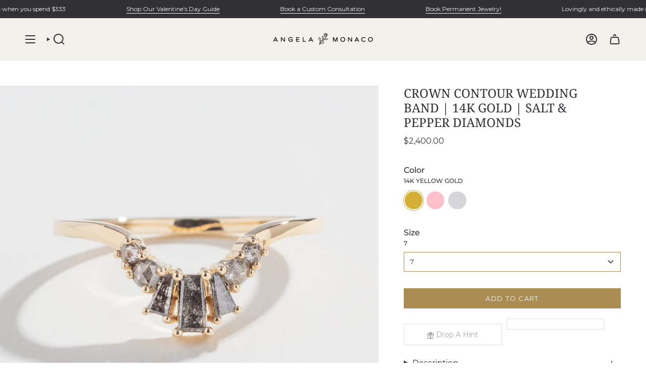

--- FILE ---
content_type: text/html; charset=utf-8
request_url: https://angelamonacojewelry.com/products/crown-contour-band-14k-yellow-gold-salt-pepper-diamonds?section_id=api-product-grid-item
body_size: 1554
content:
<div id="shopify-section-api-product-grid-item" class="shopify-section">

<div data-api-content>



  

  

  

  

  

  

  
    
    
<div
    class="grid-item product-item product-item--swatches product-item--centered product-item--outer-text product-item--has-quickbuy "
    id="product-item--api-product-grid-item-6744968593574"
    style="--swatch-size: var(--swatch-size-filters);"
    data-grid-item>
    <div class="product-item__image double__image" data-product-image>
      <a
        class="product-link"
        href="/products/crown-contour-band-14k-yellow-gold-salt-pepper-diamonds"
        aria-label="CROWN CONTOUR WEDDING BAND | 14K GOLD | SALT &amp; PEPPER DIAMONDS"
        data-product-link="/products/crown-contour-band-14k-yellow-gold-salt-pepper-diamonds"><div class="product-item__bg" data-product-image-default><figure class="image-wrapper image-wrapper--cover lazy-image lazy-image--backfill is-loading" style="--aspect-ratio: 1.1111111111111112;" data-aos="img-in"
  data-aos-delay="||itemAnimationDelay||"
  data-aos-duration="800"
  data-aos-anchor="||itemAnimationAnchor||"
  data-aos-easing="ease-out-quart"><img src="//angelamonacojewelry.com/cdn/shop/files/2023_Q3_CROWN_CONTOUR_WEDDING_BAND_092523_007.jpg?crop=center&amp;height=899&amp;v=1697566658&amp;width=1000" alt="" width="1000" height="899" loading="eager" srcset="//angelamonacojewelry.com/cdn/shop/files/2023_Q3_CROWN_CONTOUR_WEDDING_BAND_092523_007.jpg?v=1697566658&amp;width=136 136w, //angelamonacojewelry.com/cdn/shop/files/2023_Q3_CROWN_CONTOUR_WEDDING_BAND_092523_007.jpg?v=1697566658&amp;width=160 160w, //angelamonacojewelry.com/cdn/shop/files/2023_Q3_CROWN_CONTOUR_WEDDING_BAND_092523_007.jpg?v=1697566658&amp;width=180 180w, //angelamonacojewelry.com/cdn/shop/files/2023_Q3_CROWN_CONTOUR_WEDDING_BAND_092523_007.jpg?v=1697566658&amp;width=220 220w, //angelamonacojewelry.com/cdn/shop/files/2023_Q3_CROWN_CONTOUR_WEDDING_BAND_092523_007.jpg?v=1697566658&amp;width=254 254w, //angelamonacojewelry.com/cdn/shop/files/2023_Q3_CROWN_CONTOUR_WEDDING_BAND_092523_007.jpg?v=1697566658&amp;width=284 284w, //angelamonacojewelry.com/cdn/shop/files/2023_Q3_CROWN_CONTOUR_WEDDING_BAND_092523_007.jpg?v=1697566658&amp;width=292 292w, //angelamonacojewelry.com/cdn/shop/files/2023_Q3_CROWN_CONTOUR_WEDDING_BAND_092523_007.jpg?v=1697566658&amp;width=320 320w, //angelamonacojewelry.com/cdn/shop/files/2023_Q3_CROWN_CONTOUR_WEDDING_BAND_092523_007.jpg?v=1697566658&amp;width=480 480w, //angelamonacojewelry.com/cdn/shop/files/2023_Q3_CROWN_CONTOUR_WEDDING_BAND_092523_007.jpg?v=1697566658&amp;width=528 528w, //angelamonacojewelry.com/cdn/shop/files/2023_Q3_CROWN_CONTOUR_WEDDING_BAND_092523_007.jpg?v=1697566658&amp;width=640 640w, //angelamonacojewelry.com/cdn/shop/files/2023_Q3_CROWN_CONTOUR_WEDDING_BAND_092523_007.jpg?v=1697566658&amp;width=720 720w, //angelamonacojewelry.com/cdn/shop/files/2023_Q3_CROWN_CONTOUR_WEDDING_BAND_092523_007.jpg?v=1697566658&amp;width=960 960w, //angelamonacojewelry.com/cdn/shop/files/2023_Q3_CROWN_CONTOUR_WEDDING_BAND_092523_007.jpg?v=1697566658&amp;width=1000 1000w" sizes="100vw" fetchpriority="high" class=" fit-cover is-loading ">
</figure>

<div class="product-item__bg__inner" data-variant-title="14K YELLOW GOLD / 4"><figure class="image-wrapper image-wrapper--cover lazy-image lazy-image--backfill is-loading" style="--aspect-ratio: 1.1111111111111112;"><img src="//angelamonacojewelry.com/cdn/shop/files/2023_Q3_CROWN_CONTOUR_WEDDING_BAND_092523_007.jpg?crop=center&amp;height=899&amp;v=1697566658&amp;width=1000" alt="CROWN CONTOUR WEDDING BAND | 14K GOLD | SALT &amp; PEPPER DIAMONDS" width="1000" height="899" loading="lazy" srcset="//angelamonacojewelry.com/cdn/shop/files/2023_Q3_CROWN_CONTOUR_WEDDING_BAND_092523_007.jpg?v=1697566658&amp;width=136 136w, //angelamonacojewelry.com/cdn/shop/files/2023_Q3_CROWN_CONTOUR_WEDDING_BAND_092523_007.jpg?v=1697566658&amp;width=160 160w, //angelamonacojewelry.com/cdn/shop/files/2023_Q3_CROWN_CONTOUR_WEDDING_BAND_092523_007.jpg?v=1697566658&amp;width=180 180w, //angelamonacojewelry.com/cdn/shop/files/2023_Q3_CROWN_CONTOUR_WEDDING_BAND_092523_007.jpg?v=1697566658&amp;width=220 220w, //angelamonacojewelry.com/cdn/shop/files/2023_Q3_CROWN_CONTOUR_WEDDING_BAND_092523_007.jpg?v=1697566658&amp;width=254 254w, //angelamonacojewelry.com/cdn/shop/files/2023_Q3_CROWN_CONTOUR_WEDDING_BAND_092523_007.jpg?v=1697566658&amp;width=284 284w, //angelamonacojewelry.com/cdn/shop/files/2023_Q3_CROWN_CONTOUR_WEDDING_BAND_092523_007.jpg?v=1697566658&amp;width=292 292w, //angelamonacojewelry.com/cdn/shop/files/2023_Q3_CROWN_CONTOUR_WEDDING_BAND_092523_007.jpg?v=1697566658&amp;width=320 320w, //angelamonacojewelry.com/cdn/shop/files/2023_Q3_CROWN_CONTOUR_WEDDING_BAND_092523_007.jpg?v=1697566658&amp;width=480 480w, //angelamonacojewelry.com/cdn/shop/files/2023_Q3_CROWN_CONTOUR_WEDDING_BAND_092523_007.jpg?v=1697566658&amp;width=528 528w, //angelamonacojewelry.com/cdn/shop/files/2023_Q3_CROWN_CONTOUR_WEDDING_BAND_092523_007.jpg?v=1697566658&amp;width=640 640w, //angelamonacojewelry.com/cdn/shop/files/2023_Q3_CROWN_CONTOUR_WEDDING_BAND_092523_007.jpg?v=1697566658&amp;width=720 720w, //angelamonacojewelry.com/cdn/shop/files/2023_Q3_CROWN_CONTOUR_WEDDING_BAND_092523_007.jpg?v=1697566658&amp;width=960 960w, //angelamonacojewelry.com/cdn/shop/files/2023_Q3_CROWN_CONTOUR_WEDDING_BAND_092523_007.jpg?v=1697566658&amp;width=1000 1000w" sizes="100vw" class=" fit-cover is-loading ">
</figure>
</div><div class="product-item__bg__inner" data-variant-title="14K YELLOW GOLD / 4.5"><figure class="image-wrapper image-wrapper--cover lazy-image lazy-image--backfill is-loading" style="--aspect-ratio: 1.1111111111111112;"><img src="//angelamonacojewelry.com/cdn/shop/files/2023_Q3_CROWN_CONTOUR_WEDDING_BAND_092523_007.jpg?crop=center&amp;height=899&amp;v=1697566658&amp;width=1000" alt="CROWN CONTOUR WEDDING BAND | 14K GOLD | SALT &amp; PEPPER DIAMONDS" width="1000" height="899" loading="lazy" srcset="//angelamonacojewelry.com/cdn/shop/files/2023_Q3_CROWN_CONTOUR_WEDDING_BAND_092523_007.jpg?v=1697566658&amp;width=136 136w, //angelamonacojewelry.com/cdn/shop/files/2023_Q3_CROWN_CONTOUR_WEDDING_BAND_092523_007.jpg?v=1697566658&amp;width=160 160w, //angelamonacojewelry.com/cdn/shop/files/2023_Q3_CROWN_CONTOUR_WEDDING_BAND_092523_007.jpg?v=1697566658&amp;width=180 180w, //angelamonacojewelry.com/cdn/shop/files/2023_Q3_CROWN_CONTOUR_WEDDING_BAND_092523_007.jpg?v=1697566658&amp;width=220 220w, //angelamonacojewelry.com/cdn/shop/files/2023_Q3_CROWN_CONTOUR_WEDDING_BAND_092523_007.jpg?v=1697566658&amp;width=254 254w, //angelamonacojewelry.com/cdn/shop/files/2023_Q3_CROWN_CONTOUR_WEDDING_BAND_092523_007.jpg?v=1697566658&amp;width=284 284w, //angelamonacojewelry.com/cdn/shop/files/2023_Q3_CROWN_CONTOUR_WEDDING_BAND_092523_007.jpg?v=1697566658&amp;width=292 292w, //angelamonacojewelry.com/cdn/shop/files/2023_Q3_CROWN_CONTOUR_WEDDING_BAND_092523_007.jpg?v=1697566658&amp;width=320 320w, //angelamonacojewelry.com/cdn/shop/files/2023_Q3_CROWN_CONTOUR_WEDDING_BAND_092523_007.jpg?v=1697566658&amp;width=480 480w, //angelamonacojewelry.com/cdn/shop/files/2023_Q3_CROWN_CONTOUR_WEDDING_BAND_092523_007.jpg?v=1697566658&amp;width=528 528w, //angelamonacojewelry.com/cdn/shop/files/2023_Q3_CROWN_CONTOUR_WEDDING_BAND_092523_007.jpg?v=1697566658&amp;width=640 640w, //angelamonacojewelry.com/cdn/shop/files/2023_Q3_CROWN_CONTOUR_WEDDING_BAND_092523_007.jpg?v=1697566658&amp;width=720 720w, //angelamonacojewelry.com/cdn/shop/files/2023_Q3_CROWN_CONTOUR_WEDDING_BAND_092523_007.jpg?v=1697566658&amp;width=960 960w, //angelamonacojewelry.com/cdn/shop/files/2023_Q3_CROWN_CONTOUR_WEDDING_BAND_092523_007.jpg?v=1697566658&amp;width=1000 1000w" sizes="100vw" class=" fit-cover is-loading ">
</figure>
</div><div class="product-item__bg__inner" data-variant-title="14K YELLOW GOLD / 5"><figure class="image-wrapper image-wrapper--cover lazy-image lazy-image--backfill is-loading" style="--aspect-ratio: 1.1111111111111112;"><img src="//angelamonacojewelry.com/cdn/shop/files/2023_Q3_CROWN_CONTOUR_WEDDING_BAND_092523_007.jpg?crop=center&amp;height=899&amp;v=1697566658&amp;width=1000" alt="CROWN CONTOUR WEDDING BAND | 14K GOLD | SALT &amp; PEPPER DIAMONDS" width="1000" height="899" loading="lazy" srcset="//angelamonacojewelry.com/cdn/shop/files/2023_Q3_CROWN_CONTOUR_WEDDING_BAND_092523_007.jpg?v=1697566658&amp;width=136 136w, //angelamonacojewelry.com/cdn/shop/files/2023_Q3_CROWN_CONTOUR_WEDDING_BAND_092523_007.jpg?v=1697566658&amp;width=160 160w, //angelamonacojewelry.com/cdn/shop/files/2023_Q3_CROWN_CONTOUR_WEDDING_BAND_092523_007.jpg?v=1697566658&amp;width=180 180w, //angelamonacojewelry.com/cdn/shop/files/2023_Q3_CROWN_CONTOUR_WEDDING_BAND_092523_007.jpg?v=1697566658&amp;width=220 220w, //angelamonacojewelry.com/cdn/shop/files/2023_Q3_CROWN_CONTOUR_WEDDING_BAND_092523_007.jpg?v=1697566658&amp;width=254 254w, //angelamonacojewelry.com/cdn/shop/files/2023_Q3_CROWN_CONTOUR_WEDDING_BAND_092523_007.jpg?v=1697566658&amp;width=284 284w, //angelamonacojewelry.com/cdn/shop/files/2023_Q3_CROWN_CONTOUR_WEDDING_BAND_092523_007.jpg?v=1697566658&amp;width=292 292w, //angelamonacojewelry.com/cdn/shop/files/2023_Q3_CROWN_CONTOUR_WEDDING_BAND_092523_007.jpg?v=1697566658&amp;width=320 320w, //angelamonacojewelry.com/cdn/shop/files/2023_Q3_CROWN_CONTOUR_WEDDING_BAND_092523_007.jpg?v=1697566658&amp;width=480 480w, //angelamonacojewelry.com/cdn/shop/files/2023_Q3_CROWN_CONTOUR_WEDDING_BAND_092523_007.jpg?v=1697566658&amp;width=528 528w, //angelamonacojewelry.com/cdn/shop/files/2023_Q3_CROWN_CONTOUR_WEDDING_BAND_092523_007.jpg?v=1697566658&amp;width=640 640w, //angelamonacojewelry.com/cdn/shop/files/2023_Q3_CROWN_CONTOUR_WEDDING_BAND_092523_007.jpg?v=1697566658&amp;width=720 720w, //angelamonacojewelry.com/cdn/shop/files/2023_Q3_CROWN_CONTOUR_WEDDING_BAND_092523_007.jpg?v=1697566658&amp;width=960 960w, //angelamonacojewelry.com/cdn/shop/files/2023_Q3_CROWN_CONTOUR_WEDDING_BAND_092523_007.jpg?v=1697566658&amp;width=1000 1000w" sizes="100vw" class=" fit-cover is-loading ">
</figure>
</div><div class="product-item__bg__inner" data-variant-title="14K YELLOW GOLD / 5.5"><figure class="image-wrapper image-wrapper--cover lazy-image lazy-image--backfill is-loading" style="--aspect-ratio: 1.1111111111111112;"><img src="//angelamonacojewelry.com/cdn/shop/files/2023_Q3_CROWN_CONTOUR_WEDDING_BAND_092523_007.jpg?crop=center&amp;height=899&amp;v=1697566658&amp;width=1000" alt="CROWN CONTOUR WEDDING BAND | 14K GOLD | SALT &amp; PEPPER DIAMONDS" width="1000" height="899" loading="lazy" srcset="//angelamonacojewelry.com/cdn/shop/files/2023_Q3_CROWN_CONTOUR_WEDDING_BAND_092523_007.jpg?v=1697566658&amp;width=136 136w, //angelamonacojewelry.com/cdn/shop/files/2023_Q3_CROWN_CONTOUR_WEDDING_BAND_092523_007.jpg?v=1697566658&amp;width=160 160w, //angelamonacojewelry.com/cdn/shop/files/2023_Q3_CROWN_CONTOUR_WEDDING_BAND_092523_007.jpg?v=1697566658&amp;width=180 180w, //angelamonacojewelry.com/cdn/shop/files/2023_Q3_CROWN_CONTOUR_WEDDING_BAND_092523_007.jpg?v=1697566658&amp;width=220 220w, //angelamonacojewelry.com/cdn/shop/files/2023_Q3_CROWN_CONTOUR_WEDDING_BAND_092523_007.jpg?v=1697566658&amp;width=254 254w, //angelamonacojewelry.com/cdn/shop/files/2023_Q3_CROWN_CONTOUR_WEDDING_BAND_092523_007.jpg?v=1697566658&amp;width=284 284w, //angelamonacojewelry.com/cdn/shop/files/2023_Q3_CROWN_CONTOUR_WEDDING_BAND_092523_007.jpg?v=1697566658&amp;width=292 292w, //angelamonacojewelry.com/cdn/shop/files/2023_Q3_CROWN_CONTOUR_WEDDING_BAND_092523_007.jpg?v=1697566658&amp;width=320 320w, //angelamonacojewelry.com/cdn/shop/files/2023_Q3_CROWN_CONTOUR_WEDDING_BAND_092523_007.jpg?v=1697566658&amp;width=480 480w, //angelamonacojewelry.com/cdn/shop/files/2023_Q3_CROWN_CONTOUR_WEDDING_BAND_092523_007.jpg?v=1697566658&amp;width=528 528w, //angelamonacojewelry.com/cdn/shop/files/2023_Q3_CROWN_CONTOUR_WEDDING_BAND_092523_007.jpg?v=1697566658&amp;width=640 640w, //angelamonacojewelry.com/cdn/shop/files/2023_Q3_CROWN_CONTOUR_WEDDING_BAND_092523_007.jpg?v=1697566658&amp;width=720 720w, //angelamonacojewelry.com/cdn/shop/files/2023_Q3_CROWN_CONTOUR_WEDDING_BAND_092523_007.jpg?v=1697566658&amp;width=960 960w, //angelamonacojewelry.com/cdn/shop/files/2023_Q3_CROWN_CONTOUR_WEDDING_BAND_092523_007.jpg?v=1697566658&amp;width=1000 1000w" sizes="100vw" class=" fit-cover is-loading ">
</figure>
</div><div class="product-item__bg__inner" data-variant-title="14K YELLOW GOLD / 6"><figure class="image-wrapper image-wrapper--cover lazy-image lazy-image--backfill is-loading" style="--aspect-ratio: 1.1111111111111112;"><img src="//angelamonacojewelry.com/cdn/shop/files/2023_Q3_CROWN_CONTOUR_WEDDING_BAND_092523_007.jpg?crop=center&amp;height=899&amp;v=1697566658&amp;width=1000" alt="CROWN CONTOUR WEDDING BAND | 14K GOLD | SALT &amp; PEPPER DIAMONDS" width="1000" height="899" loading="lazy" srcset="//angelamonacojewelry.com/cdn/shop/files/2023_Q3_CROWN_CONTOUR_WEDDING_BAND_092523_007.jpg?v=1697566658&amp;width=136 136w, //angelamonacojewelry.com/cdn/shop/files/2023_Q3_CROWN_CONTOUR_WEDDING_BAND_092523_007.jpg?v=1697566658&amp;width=160 160w, //angelamonacojewelry.com/cdn/shop/files/2023_Q3_CROWN_CONTOUR_WEDDING_BAND_092523_007.jpg?v=1697566658&amp;width=180 180w, //angelamonacojewelry.com/cdn/shop/files/2023_Q3_CROWN_CONTOUR_WEDDING_BAND_092523_007.jpg?v=1697566658&amp;width=220 220w, //angelamonacojewelry.com/cdn/shop/files/2023_Q3_CROWN_CONTOUR_WEDDING_BAND_092523_007.jpg?v=1697566658&amp;width=254 254w, //angelamonacojewelry.com/cdn/shop/files/2023_Q3_CROWN_CONTOUR_WEDDING_BAND_092523_007.jpg?v=1697566658&amp;width=284 284w, //angelamonacojewelry.com/cdn/shop/files/2023_Q3_CROWN_CONTOUR_WEDDING_BAND_092523_007.jpg?v=1697566658&amp;width=292 292w, //angelamonacojewelry.com/cdn/shop/files/2023_Q3_CROWN_CONTOUR_WEDDING_BAND_092523_007.jpg?v=1697566658&amp;width=320 320w, //angelamonacojewelry.com/cdn/shop/files/2023_Q3_CROWN_CONTOUR_WEDDING_BAND_092523_007.jpg?v=1697566658&amp;width=480 480w, //angelamonacojewelry.com/cdn/shop/files/2023_Q3_CROWN_CONTOUR_WEDDING_BAND_092523_007.jpg?v=1697566658&amp;width=528 528w, //angelamonacojewelry.com/cdn/shop/files/2023_Q3_CROWN_CONTOUR_WEDDING_BAND_092523_007.jpg?v=1697566658&amp;width=640 640w, //angelamonacojewelry.com/cdn/shop/files/2023_Q3_CROWN_CONTOUR_WEDDING_BAND_092523_007.jpg?v=1697566658&amp;width=720 720w, //angelamonacojewelry.com/cdn/shop/files/2023_Q3_CROWN_CONTOUR_WEDDING_BAND_092523_007.jpg?v=1697566658&amp;width=960 960w, //angelamonacojewelry.com/cdn/shop/files/2023_Q3_CROWN_CONTOUR_WEDDING_BAND_092523_007.jpg?v=1697566658&amp;width=1000 1000w" sizes="100vw" class=" fit-cover is-loading ">
</figure>
</div><div class="product-item__bg__inner" data-variant-title="14K YELLOW GOLD / 6.5"><figure class="image-wrapper image-wrapper--cover lazy-image lazy-image--backfill is-loading" style="--aspect-ratio: 1.1111111111111112;"><img src="//angelamonacojewelry.com/cdn/shop/files/2023_Q3_CROWN_CONTOUR_WEDDING_BAND_092523_007.jpg?crop=center&amp;height=899&amp;v=1697566658&amp;width=1000" alt="CROWN CONTOUR WEDDING BAND | 14K GOLD | SALT &amp; PEPPER DIAMONDS" width="1000" height="899" loading="lazy" srcset="//angelamonacojewelry.com/cdn/shop/files/2023_Q3_CROWN_CONTOUR_WEDDING_BAND_092523_007.jpg?v=1697566658&amp;width=136 136w, //angelamonacojewelry.com/cdn/shop/files/2023_Q3_CROWN_CONTOUR_WEDDING_BAND_092523_007.jpg?v=1697566658&amp;width=160 160w, //angelamonacojewelry.com/cdn/shop/files/2023_Q3_CROWN_CONTOUR_WEDDING_BAND_092523_007.jpg?v=1697566658&amp;width=180 180w, //angelamonacojewelry.com/cdn/shop/files/2023_Q3_CROWN_CONTOUR_WEDDING_BAND_092523_007.jpg?v=1697566658&amp;width=220 220w, //angelamonacojewelry.com/cdn/shop/files/2023_Q3_CROWN_CONTOUR_WEDDING_BAND_092523_007.jpg?v=1697566658&amp;width=254 254w, //angelamonacojewelry.com/cdn/shop/files/2023_Q3_CROWN_CONTOUR_WEDDING_BAND_092523_007.jpg?v=1697566658&amp;width=284 284w, //angelamonacojewelry.com/cdn/shop/files/2023_Q3_CROWN_CONTOUR_WEDDING_BAND_092523_007.jpg?v=1697566658&amp;width=292 292w, //angelamonacojewelry.com/cdn/shop/files/2023_Q3_CROWN_CONTOUR_WEDDING_BAND_092523_007.jpg?v=1697566658&amp;width=320 320w, //angelamonacojewelry.com/cdn/shop/files/2023_Q3_CROWN_CONTOUR_WEDDING_BAND_092523_007.jpg?v=1697566658&amp;width=480 480w, //angelamonacojewelry.com/cdn/shop/files/2023_Q3_CROWN_CONTOUR_WEDDING_BAND_092523_007.jpg?v=1697566658&amp;width=528 528w, //angelamonacojewelry.com/cdn/shop/files/2023_Q3_CROWN_CONTOUR_WEDDING_BAND_092523_007.jpg?v=1697566658&amp;width=640 640w, //angelamonacojewelry.com/cdn/shop/files/2023_Q3_CROWN_CONTOUR_WEDDING_BAND_092523_007.jpg?v=1697566658&amp;width=720 720w, //angelamonacojewelry.com/cdn/shop/files/2023_Q3_CROWN_CONTOUR_WEDDING_BAND_092523_007.jpg?v=1697566658&amp;width=960 960w, //angelamonacojewelry.com/cdn/shop/files/2023_Q3_CROWN_CONTOUR_WEDDING_BAND_092523_007.jpg?v=1697566658&amp;width=1000 1000w" sizes="100vw" class=" fit-cover is-loading ">
</figure>
</div><div class="product-item__bg__inner" data-variant-title="14K YELLOW GOLD / 7"><figure class="image-wrapper image-wrapper--cover lazy-image lazy-image--backfill is-loading" style="--aspect-ratio: 1.1111111111111112;"><img src="//angelamonacojewelry.com/cdn/shop/files/2023_Q3_CROWN_CONTOUR_WEDDING_BAND_092523_007.jpg?crop=center&amp;height=899&amp;v=1697566658&amp;width=1000" alt="CROWN CONTOUR WEDDING BAND | 14K GOLD | SALT &amp; PEPPER DIAMONDS" width="1000" height="899" loading="lazy" srcset="//angelamonacojewelry.com/cdn/shop/files/2023_Q3_CROWN_CONTOUR_WEDDING_BAND_092523_007.jpg?v=1697566658&amp;width=136 136w, //angelamonacojewelry.com/cdn/shop/files/2023_Q3_CROWN_CONTOUR_WEDDING_BAND_092523_007.jpg?v=1697566658&amp;width=160 160w, //angelamonacojewelry.com/cdn/shop/files/2023_Q3_CROWN_CONTOUR_WEDDING_BAND_092523_007.jpg?v=1697566658&amp;width=180 180w, //angelamonacojewelry.com/cdn/shop/files/2023_Q3_CROWN_CONTOUR_WEDDING_BAND_092523_007.jpg?v=1697566658&amp;width=220 220w, //angelamonacojewelry.com/cdn/shop/files/2023_Q3_CROWN_CONTOUR_WEDDING_BAND_092523_007.jpg?v=1697566658&amp;width=254 254w, //angelamonacojewelry.com/cdn/shop/files/2023_Q3_CROWN_CONTOUR_WEDDING_BAND_092523_007.jpg?v=1697566658&amp;width=284 284w, //angelamonacojewelry.com/cdn/shop/files/2023_Q3_CROWN_CONTOUR_WEDDING_BAND_092523_007.jpg?v=1697566658&amp;width=292 292w, //angelamonacojewelry.com/cdn/shop/files/2023_Q3_CROWN_CONTOUR_WEDDING_BAND_092523_007.jpg?v=1697566658&amp;width=320 320w, //angelamonacojewelry.com/cdn/shop/files/2023_Q3_CROWN_CONTOUR_WEDDING_BAND_092523_007.jpg?v=1697566658&amp;width=480 480w, //angelamonacojewelry.com/cdn/shop/files/2023_Q3_CROWN_CONTOUR_WEDDING_BAND_092523_007.jpg?v=1697566658&amp;width=528 528w, //angelamonacojewelry.com/cdn/shop/files/2023_Q3_CROWN_CONTOUR_WEDDING_BAND_092523_007.jpg?v=1697566658&amp;width=640 640w, //angelamonacojewelry.com/cdn/shop/files/2023_Q3_CROWN_CONTOUR_WEDDING_BAND_092523_007.jpg?v=1697566658&amp;width=720 720w, //angelamonacojewelry.com/cdn/shop/files/2023_Q3_CROWN_CONTOUR_WEDDING_BAND_092523_007.jpg?v=1697566658&amp;width=960 960w, //angelamonacojewelry.com/cdn/shop/files/2023_Q3_CROWN_CONTOUR_WEDDING_BAND_092523_007.jpg?v=1697566658&amp;width=1000 1000w" sizes="100vw" class=" fit-cover is-loading ">
</figure>
</div><div class="product-item__bg__inner" data-variant-title="14K YELLOW GOLD / 7.5"><figure class="image-wrapper image-wrapper--cover lazy-image lazy-image--backfill is-loading" style="--aspect-ratio: 1.1111111111111112;"><img src="//angelamonacojewelry.com/cdn/shop/files/2023_Q3_CROWN_CONTOUR_WEDDING_BAND_092523_007.jpg?crop=center&amp;height=899&amp;v=1697566658&amp;width=1000" alt="CROWN CONTOUR WEDDING BAND | 14K GOLD | SALT &amp; PEPPER DIAMONDS" width="1000" height="899" loading="lazy" srcset="//angelamonacojewelry.com/cdn/shop/files/2023_Q3_CROWN_CONTOUR_WEDDING_BAND_092523_007.jpg?v=1697566658&amp;width=136 136w, //angelamonacojewelry.com/cdn/shop/files/2023_Q3_CROWN_CONTOUR_WEDDING_BAND_092523_007.jpg?v=1697566658&amp;width=160 160w, //angelamonacojewelry.com/cdn/shop/files/2023_Q3_CROWN_CONTOUR_WEDDING_BAND_092523_007.jpg?v=1697566658&amp;width=180 180w, //angelamonacojewelry.com/cdn/shop/files/2023_Q3_CROWN_CONTOUR_WEDDING_BAND_092523_007.jpg?v=1697566658&amp;width=220 220w, //angelamonacojewelry.com/cdn/shop/files/2023_Q3_CROWN_CONTOUR_WEDDING_BAND_092523_007.jpg?v=1697566658&amp;width=254 254w, //angelamonacojewelry.com/cdn/shop/files/2023_Q3_CROWN_CONTOUR_WEDDING_BAND_092523_007.jpg?v=1697566658&amp;width=284 284w, //angelamonacojewelry.com/cdn/shop/files/2023_Q3_CROWN_CONTOUR_WEDDING_BAND_092523_007.jpg?v=1697566658&amp;width=292 292w, //angelamonacojewelry.com/cdn/shop/files/2023_Q3_CROWN_CONTOUR_WEDDING_BAND_092523_007.jpg?v=1697566658&amp;width=320 320w, //angelamonacojewelry.com/cdn/shop/files/2023_Q3_CROWN_CONTOUR_WEDDING_BAND_092523_007.jpg?v=1697566658&amp;width=480 480w, //angelamonacojewelry.com/cdn/shop/files/2023_Q3_CROWN_CONTOUR_WEDDING_BAND_092523_007.jpg?v=1697566658&amp;width=528 528w, //angelamonacojewelry.com/cdn/shop/files/2023_Q3_CROWN_CONTOUR_WEDDING_BAND_092523_007.jpg?v=1697566658&amp;width=640 640w, //angelamonacojewelry.com/cdn/shop/files/2023_Q3_CROWN_CONTOUR_WEDDING_BAND_092523_007.jpg?v=1697566658&amp;width=720 720w, //angelamonacojewelry.com/cdn/shop/files/2023_Q3_CROWN_CONTOUR_WEDDING_BAND_092523_007.jpg?v=1697566658&amp;width=960 960w, //angelamonacojewelry.com/cdn/shop/files/2023_Q3_CROWN_CONTOUR_WEDDING_BAND_092523_007.jpg?v=1697566658&amp;width=1000 1000w" sizes="100vw" class=" fit-cover is-loading ">
</figure>
</div><div class="product-item__bg__inner" data-variant-title="14K YELLOW GOLD / 8"><figure class="image-wrapper image-wrapper--cover lazy-image lazy-image--backfill is-loading" style="--aspect-ratio: 1.1111111111111112;"><img src="//angelamonacojewelry.com/cdn/shop/files/2023_Q3_CROWN_CONTOUR_WEDDING_BAND_092523_007.jpg?crop=center&amp;height=899&amp;v=1697566658&amp;width=1000" alt="CROWN CONTOUR WEDDING BAND | 14K GOLD | SALT &amp; PEPPER DIAMONDS" width="1000" height="899" loading="lazy" srcset="//angelamonacojewelry.com/cdn/shop/files/2023_Q3_CROWN_CONTOUR_WEDDING_BAND_092523_007.jpg?v=1697566658&amp;width=136 136w, //angelamonacojewelry.com/cdn/shop/files/2023_Q3_CROWN_CONTOUR_WEDDING_BAND_092523_007.jpg?v=1697566658&amp;width=160 160w, //angelamonacojewelry.com/cdn/shop/files/2023_Q3_CROWN_CONTOUR_WEDDING_BAND_092523_007.jpg?v=1697566658&amp;width=180 180w, //angelamonacojewelry.com/cdn/shop/files/2023_Q3_CROWN_CONTOUR_WEDDING_BAND_092523_007.jpg?v=1697566658&amp;width=220 220w, //angelamonacojewelry.com/cdn/shop/files/2023_Q3_CROWN_CONTOUR_WEDDING_BAND_092523_007.jpg?v=1697566658&amp;width=254 254w, //angelamonacojewelry.com/cdn/shop/files/2023_Q3_CROWN_CONTOUR_WEDDING_BAND_092523_007.jpg?v=1697566658&amp;width=284 284w, //angelamonacojewelry.com/cdn/shop/files/2023_Q3_CROWN_CONTOUR_WEDDING_BAND_092523_007.jpg?v=1697566658&amp;width=292 292w, //angelamonacojewelry.com/cdn/shop/files/2023_Q3_CROWN_CONTOUR_WEDDING_BAND_092523_007.jpg?v=1697566658&amp;width=320 320w, //angelamonacojewelry.com/cdn/shop/files/2023_Q3_CROWN_CONTOUR_WEDDING_BAND_092523_007.jpg?v=1697566658&amp;width=480 480w, //angelamonacojewelry.com/cdn/shop/files/2023_Q3_CROWN_CONTOUR_WEDDING_BAND_092523_007.jpg?v=1697566658&amp;width=528 528w, //angelamonacojewelry.com/cdn/shop/files/2023_Q3_CROWN_CONTOUR_WEDDING_BAND_092523_007.jpg?v=1697566658&amp;width=640 640w, //angelamonacojewelry.com/cdn/shop/files/2023_Q3_CROWN_CONTOUR_WEDDING_BAND_092523_007.jpg?v=1697566658&amp;width=720 720w, //angelamonacojewelry.com/cdn/shop/files/2023_Q3_CROWN_CONTOUR_WEDDING_BAND_092523_007.jpg?v=1697566658&amp;width=960 960w, //angelamonacojewelry.com/cdn/shop/files/2023_Q3_CROWN_CONTOUR_WEDDING_BAND_092523_007.jpg?v=1697566658&amp;width=1000 1000w" sizes="100vw" class=" fit-cover is-loading ">
</figure>
</div><div class="product-item__bg__inner" data-variant-title="14K YELLOW GOLD / 8.5"><figure class="image-wrapper image-wrapper--cover lazy-image lazy-image--backfill is-loading" style="--aspect-ratio: 1.1111111111111112;"><img src="//angelamonacojewelry.com/cdn/shop/files/2023_Q3_CROWN_CONTOUR_WEDDING_BAND_092523_007.jpg?crop=center&amp;height=899&amp;v=1697566658&amp;width=1000" alt="CROWN CONTOUR WEDDING BAND | 14K GOLD | SALT &amp; PEPPER DIAMONDS" width="1000" height="899" loading="lazy" srcset="//angelamonacojewelry.com/cdn/shop/files/2023_Q3_CROWN_CONTOUR_WEDDING_BAND_092523_007.jpg?v=1697566658&amp;width=136 136w, //angelamonacojewelry.com/cdn/shop/files/2023_Q3_CROWN_CONTOUR_WEDDING_BAND_092523_007.jpg?v=1697566658&amp;width=160 160w, //angelamonacojewelry.com/cdn/shop/files/2023_Q3_CROWN_CONTOUR_WEDDING_BAND_092523_007.jpg?v=1697566658&amp;width=180 180w, //angelamonacojewelry.com/cdn/shop/files/2023_Q3_CROWN_CONTOUR_WEDDING_BAND_092523_007.jpg?v=1697566658&amp;width=220 220w, //angelamonacojewelry.com/cdn/shop/files/2023_Q3_CROWN_CONTOUR_WEDDING_BAND_092523_007.jpg?v=1697566658&amp;width=254 254w, //angelamonacojewelry.com/cdn/shop/files/2023_Q3_CROWN_CONTOUR_WEDDING_BAND_092523_007.jpg?v=1697566658&amp;width=284 284w, //angelamonacojewelry.com/cdn/shop/files/2023_Q3_CROWN_CONTOUR_WEDDING_BAND_092523_007.jpg?v=1697566658&amp;width=292 292w, //angelamonacojewelry.com/cdn/shop/files/2023_Q3_CROWN_CONTOUR_WEDDING_BAND_092523_007.jpg?v=1697566658&amp;width=320 320w, //angelamonacojewelry.com/cdn/shop/files/2023_Q3_CROWN_CONTOUR_WEDDING_BAND_092523_007.jpg?v=1697566658&amp;width=480 480w, //angelamonacojewelry.com/cdn/shop/files/2023_Q3_CROWN_CONTOUR_WEDDING_BAND_092523_007.jpg?v=1697566658&amp;width=528 528w, //angelamonacojewelry.com/cdn/shop/files/2023_Q3_CROWN_CONTOUR_WEDDING_BAND_092523_007.jpg?v=1697566658&amp;width=640 640w, //angelamonacojewelry.com/cdn/shop/files/2023_Q3_CROWN_CONTOUR_WEDDING_BAND_092523_007.jpg?v=1697566658&amp;width=720 720w, //angelamonacojewelry.com/cdn/shop/files/2023_Q3_CROWN_CONTOUR_WEDDING_BAND_092523_007.jpg?v=1697566658&amp;width=960 960w, //angelamonacojewelry.com/cdn/shop/files/2023_Q3_CROWN_CONTOUR_WEDDING_BAND_092523_007.jpg?v=1697566658&amp;width=1000 1000w" sizes="100vw" class=" fit-cover is-loading ">
</figure>
</div><div class="product-item__bg__inner" data-variant-title="14K YELLOW GOLD / 9"><figure class="image-wrapper image-wrapper--cover lazy-image lazy-image--backfill is-loading" style="--aspect-ratio: 1.1111111111111112;"><img src="//angelamonacojewelry.com/cdn/shop/files/2023_Q3_CROWN_CONTOUR_WEDDING_BAND_092523_007.jpg?crop=center&amp;height=899&amp;v=1697566658&amp;width=1000" alt="CROWN CONTOUR WEDDING BAND | 14K GOLD | SALT &amp; PEPPER DIAMONDS" width="1000" height="899" loading="lazy" srcset="//angelamonacojewelry.com/cdn/shop/files/2023_Q3_CROWN_CONTOUR_WEDDING_BAND_092523_007.jpg?v=1697566658&amp;width=136 136w, //angelamonacojewelry.com/cdn/shop/files/2023_Q3_CROWN_CONTOUR_WEDDING_BAND_092523_007.jpg?v=1697566658&amp;width=160 160w, //angelamonacojewelry.com/cdn/shop/files/2023_Q3_CROWN_CONTOUR_WEDDING_BAND_092523_007.jpg?v=1697566658&amp;width=180 180w, //angelamonacojewelry.com/cdn/shop/files/2023_Q3_CROWN_CONTOUR_WEDDING_BAND_092523_007.jpg?v=1697566658&amp;width=220 220w, //angelamonacojewelry.com/cdn/shop/files/2023_Q3_CROWN_CONTOUR_WEDDING_BAND_092523_007.jpg?v=1697566658&amp;width=254 254w, //angelamonacojewelry.com/cdn/shop/files/2023_Q3_CROWN_CONTOUR_WEDDING_BAND_092523_007.jpg?v=1697566658&amp;width=284 284w, //angelamonacojewelry.com/cdn/shop/files/2023_Q3_CROWN_CONTOUR_WEDDING_BAND_092523_007.jpg?v=1697566658&amp;width=292 292w, //angelamonacojewelry.com/cdn/shop/files/2023_Q3_CROWN_CONTOUR_WEDDING_BAND_092523_007.jpg?v=1697566658&amp;width=320 320w, //angelamonacojewelry.com/cdn/shop/files/2023_Q3_CROWN_CONTOUR_WEDDING_BAND_092523_007.jpg?v=1697566658&amp;width=480 480w, //angelamonacojewelry.com/cdn/shop/files/2023_Q3_CROWN_CONTOUR_WEDDING_BAND_092523_007.jpg?v=1697566658&amp;width=528 528w, //angelamonacojewelry.com/cdn/shop/files/2023_Q3_CROWN_CONTOUR_WEDDING_BAND_092523_007.jpg?v=1697566658&amp;width=640 640w, //angelamonacojewelry.com/cdn/shop/files/2023_Q3_CROWN_CONTOUR_WEDDING_BAND_092523_007.jpg?v=1697566658&amp;width=720 720w, //angelamonacojewelry.com/cdn/shop/files/2023_Q3_CROWN_CONTOUR_WEDDING_BAND_092523_007.jpg?v=1697566658&amp;width=960 960w, //angelamonacojewelry.com/cdn/shop/files/2023_Q3_CROWN_CONTOUR_WEDDING_BAND_092523_007.jpg?v=1697566658&amp;width=1000 1000w" sizes="100vw" class=" fit-cover is-loading ">
</figure>
</div><div class="product-item__bg__inner" data-variant-title="14K YELLOW GOLD / 9.5"><figure class="image-wrapper image-wrapper--cover lazy-image lazy-image--backfill is-loading" style="--aspect-ratio: 1.1111111111111112;"><img src="//angelamonacojewelry.com/cdn/shop/files/2023_Q3_CROWN_CONTOUR_WEDDING_BAND_092523_007.jpg?crop=center&amp;height=899&amp;v=1697566658&amp;width=1000" alt="CROWN CONTOUR WEDDING BAND | 14K GOLD | SALT &amp; PEPPER DIAMONDS" width="1000" height="899" loading="lazy" srcset="//angelamonacojewelry.com/cdn/shop/files/2023_Q3_CROWN_CONTOUR_WEDDING_BAND_092523_007.jpg?v=1697566658&amp;width=136 136w, //angelamonacojewelry.com/cdn/shop/files/2023_Q3_CROWN_CONTOUR_WEDDING_BAND_092523_007.jpg?v=1697566658&amp;width=160 160w, //angelamonacojewelry.com/cdn/shop/files/2023_Q3_CROWN_CONTOUR_WEDDING_BAND_092523_007.jpg?v=1697566658&amp;width=180 180w, //angelamonacojewelry.com/cdn/shop/files/2023_Q3_CROWN_CONTOUR_WEDDING_BAND_092523_007.jpg?v=1697566658&amp;width=220 220w, //angelamonacojewelry.com/cdn/shop/files/2023_Q3_CROWN_CONTOUR_WEDDING_BAND_092523_007.jpg?v=1697566658&amp;width=254 254w, //angelamonacojewelry.com/cdn/shop/files/2023_Q3_CROWN_CONTOUR_WEDDING_BAND_092523_007.jpg?v=1697566658&amp;width=284 284w, //angelamonacojewelry.com/cdn/shop/files/2023_Q3_CROWN_CONTOUR_WEDDING_BAND_092523_007.jpg?v=1697566658&amp;width=292 292w, //angelamonacojewelry.com/cdn/shop/files/2023_Q3_CROWN_CONTOUR_WEDDING_BAND_092523_007.jpg?v=1697566658&amp;width=320 320w, //angelamonacojewelry.com/cdn/shop/files/2023_Q3_CROWN_CONTOUR_WEDDING_BAND_092523_007.jpg?v=1697566658&amp;width=480 480w, //angelamonacojewelry.com/cdn/shop/files/2023_Q3_CROWN_CONTOUR_WEDDING_BAND_092523_007.jpg?v=1697566658&amp;width=528 528w, //angelamonacojewelry.com/cdn/shop/files/2023_Q3_CROWN_CONTOUR_WEDDING_BAND_092523_007.jpg?v=1697566658&amp;width=640 640w, //angelamonacojewelry.com/cdn/shop/files/2023_Q3_CROWN_CONTOUR_WEDDING_BAND_092523_007.jpg?v=1697566658&amp;width=720 720w, //angelamonacojewelry.com/cdn/shop/files/2023_Q3_CROWN_CONTOUR_WEDDING_BAND_092523_007.jpg?v=1697566658&amp;width=960 960w, //angelamonacojewelry.com/cdn/shop/files/2023_Q3_CROWN_CONTOUR_WEDDING_BAND_092523_007.jpg?v=1697566658&amp;width=1000 1000w" sizes="100vw" class=" fit-cover is-loading ">
</figure>
</div><div class="product-item__bg__inner" data-variant-title="14K YELLOW GOLD / 10"><figure class="image-wrapper image-wrapper--cover lazy-image lazy-image--backfill is-loading" style="--aspect-ratio: 1.1111111111111112;"><img src="//angelamonacojewelry.com/cdn/shop/files/2023_Q3_CROWN_CONTOUR_WEDDING_BAND_092523_007.jpg?crop=center&amp;height=899&amp;v=1697566658&amp;width=1000" alt="CROWN CONTOUR WEDDING BAND | 14K GOLD | SALT &amp; PEPPER DIAMONDS" width="1000" height="899" loading="lazy" srcset="//angelamonacojewelry.com/cdn/shop/files/2023_Q3_CROWN_CONTOUR_WEDDING_BAND_092523_007.jpg?v=1697566658&amp;width=136 136w, //angelamonacojewelry.com/cdn/shop/files/2023_Q3_CROWN_CONTOUR_WEDDING_BAND_092523_007.jpg?v=1697566658&amp;width=160 160w, //angelamonacojewelry.com/cdn/shop/files/2023_Q3_CROWN_CONTOUR_WEDDING_BAND_092523_007.jpg?v=1697566658&amp;width=180 180w, //angelamonacojewelry.com/cdn/shop/files/2023_Q3_CROWN_CONTOUR_WEDDING_BAND_092523_007.jpg?v=1697566658&amp;width=220 220w, //angelamonacojewelry.com/cdn/shop/files/2023_Q3_CROWN_CONTOUR_WEDDING_BAND_092523_007.jpg?v=1697566658&amp;width=254 254w, //angelamonacojewelry.com/cdn/shop/files/2023_Q3_CROWN_CONTOUR_WEDDING_BAND_092523_007.jpg?v=1697566658&amp;width=284 284w, //angelamonacojewelry.com/cdn/shop/files/2023_Q3_CROWN_CONTOUR_WEDDING_BAND_092523_007.jpg?v=1697566658&amp;width=292 292w, //angelamonacojewelry.com/cdn/shop/files/2023_Q3_CROWN_CONTOUR_WEDDING_BAND_092523_007.jpg?v=1697566658&amp;width=320 320w, //angelamonacojewelry.com/cdn/shop/files/2023_Q3_CROWN_CONTOUR_WEDDING_BAND_092523_007.jpg?v=1697566658&amp;width=480 480w, //angelamonacojewelry.com/cdn/shop/files/2023_Q3_CROWN_CONTOUR_WEDDING_BAND_092523_007.jpg?v=1697566658&amp;width=528 528w, //angelamonacojewelry.com/cdn/shop/files/2023_Q3_CROWN_CONTOUR_WEDDING_BAND_092523_007.jpg?v=1697566658&amp;width=640 640w, //angelamonacojewelry.com/cdn/shop/files/2023_Q3_CROWN_CONTOUR_WEDDING_BAND_092523_007.jpg?v=1697566658&amp;width=720 720w, //angelamonacojewelry.com/cdn/shop/files/2023_Q3_CROWN_CONTOUR_WEDDING_BAND_092523_007.jpg?v=1697566658&amp;width=960 960w, //angelamonacojewelry.com/cdn/shop/files/2023_Q3_CROWN_CONTOUR_WEDDING_BAND_092523_007.jpg?v=1697566658&amp;width=1000 1000w" sizes="100vw" class=" fit-cover is-loading ">
</figure>
</div><div class="product-item__bg__inner" data-variant-title="14K YELLOW GOLD / 10.5"><figure class="image-wrapper image-wrapper--cover lazy-image lazy-image--backfill is-loading" style="--aspect-ratio: 1.1111111111111112;"><img src="//angelamonacojewelry.com/cdn/shop/files/2023_Q3_CROWN_CONTOUR_WEDDING_BAND_092523_007.jpg?crop=center&amp;height=899&amp;v=1697566658&amp;width=1000" alt="CROWN CONTOUR WEDDING BAND | 14K GOLD | SALT &amp; PEPPER DIAMONDS" width="1000" height="899" loading="lazy" srcset="//angelamonacojewelry.com/cdn/shop/files/2023_Q3_CROWN_CONTOUR_WEDDING_BAND_092523_007.jpg?v=1697566658&amp;width=136 136w, //angelamonacojewelry.com/cdn/shop/files/2023_Q3_CROWN_CONTOUR_WEDDING_BAND_092523_007.jpg?v=1697566658&amp;width=160 160w, //angelamonacojewelry.com/cdn/shop/files/2023_Q3_CROWN_CONTOUR_WEDDING_BAND_092523_007.jpg?v=1697566658&amp;width=180 180w, //angelamonacojewelry.com/cdn/shop/files/2023_Q3_CROWN_CONTOUR_WEDDING_BAND_092523_007.jpg?v=1697566658&amp;width=220 220w, //angelamonacojewelry.com/cdn/shop/files/2023_Q3_CROWN_CONTOUR_WEDDING_BAND_092523_007.jpg?v=1697566658&amp;width=254 254w, //angelamonacojewelry.com/cdn/shop/files/2023_Q3_CROWN_CONTOUR_WEDDING_BAND_092523_007.jpg?v=1697566658&amp;width=284 284w, //angelamonacojewelry.com/cdn/shop/files/2023_Q3_CROWN_CONTOUR_WEDDING_BAND_092523_007.jpg?v=1697566658&amp;width=292 292w, //angelamonacojewelry.com/cdn/shop/files/2023_Q3_CROWN_CONTOUR_WEDDING_BAND_092523_007.jpg?v=1697566658&amp;width=320 320w, //angelamonacojewelry.com/cdn/shop/files/2023_Q3_CROWN_CONTOUR_WEDDING_BAND_092523_007.jpg?v=1697566658&amp;width=480 480w, //angelamonacojewelry.com/cdn/shop/files/2023_Q3_CROWN_CONTOUR_WEDDING_BAND_092523_007.jpg?v=1697566658&amp;width=528 528w, //angelamonacojewelry.com/cdn/shop/files/2023_Q3_CROWN_CONTOUR_WEDDING_BAND_092523_007.jpg?v=1697566658&amp;width=640 640w, //angelamonacojewelry.com/cdn/shop/files/2023_Q3_CROWN_CONTOUR_WEDDING_BAND_092523_007.jpg?v=1697566658&amp;width=720 720w, //angelamonacojewelry.com/cdn/shop/files/2023_Q3_CROWN_CONTOUR_WEDDING_BAND_092523_007.jpg?v=1697566658&amp;width=960 960w, //angelamonacojewelry.com/cdn/shop/files/2023_Q3_CROWN_CONTOUR_WEDDING_BAND_092523_007.jpg?v=1697566658&amp;width=1000 1000w" sizes="100vw" class=" fit-cover is-loading ">
</figure>
</div><div class="product-item__bg__inner" data-variant-title="14K YELLOW GOLD / 11"><figure class="image-wrapper image-wrapper--cover lazy-image lazy-image--backfill is-loading" style="--aspect-ratio: 1.1111111111111112;"><img src="//angelamonacojewelry.com/cdn/shop/files/2023_Q3_CROWN_CONTOUR_WEDDING_BAND_092523_007.jpg?crop=center&amp;height=899&amp;v=1697566658&amp;width=1000" alt="CROWN CONTOUR WEDDING BAND | 14K GOLD | SALT &amp; PEPPER DIAMONDS" width="1000" height="899" loading="lazy" srcset="//angelamonacojewelry.com/cdn/shop/files/2023_Q3_CROWN_CONTOUR_WEDDING_BAND_092523_007.jpg?v=1697566658&amp;width=136 136w, //angelamonacojewelry.com/cdn/shop/files/2023_Q3_CROWN_CONTOUR_WEDDING_BAND_092523_007.jpg?v=1697566658&amp;width=160 160w, //angelamonacojewelry.com/cdn/shop/files/2023_Q3_CROWN_CONTOUR_WEDDING_BAND_092523_007.jpg?v=1697566658&amp;width=180 180w, //angelamonacojewelry.com/cdn/shop/files/2023_Q3_CROWN_CONTOUR_WEDDING_BAND_092523_007.jpg?v=1697566658&amp;width=220 220w, //angelamonacojewelry.com/cdn/shop/files/2023_Q3_CROWN_CONTOUR_WEDDING_BAND_092523_007.jpg?v=1697566658&amp;width=254 254w, //angelamonacojewelry.com/cdn/shop/files/2023_Q3_CROWN_CONTOUR_WEDDING_BAND_092523_007.jpg?v=1697566658&amp;width=284 284w, //angelamonacojewelry.com/cdn/shop/files/2023_Q3_CROWN_CONTOUR_WEDDING_BAND_092523_007.jpg?v=1697566658&amp;width=292 292w, //angelamonacojewelry.com/cdn/shop/files/2023_Q3_CROWN_CONTOUR_WEDDING_BAND_092523_007.jpg?v=1697566658&amp;width=320 320w, //angelamonacojewelry.com/cdn/shop/files/2023_Q3_CROWN_CONTOUR_WEDDING_BAND_092523_007.jpg?v=1697566658&amp;width=480 480w, //angelamonacojewelry.com/cdn/shop/files/2023_Q3_CROWN_CONTOUR_WEDDING_BAND_092523_007.jpg?v=1697566658&amp;width=528 528w, //angelamonacojewelry.com/cdn/shop/files/2023_Q3_CROWN_CONTOUR_WEDDING_BAND_092523_007.jpg?v=1697566658&amp;width=640 640w, //angelamonacojewelry.com/cdn/shop/files/2023_Q3_CROWN_CONTOUR_WEDDING_BAND_092523_007.jpg?v=1697566658&amp;width=720 720w, //angelamonacojewelry.com/cdn/shop/files/2023_Q3_CROWN_CONTOUR_WEDDING_BAND_092523_007.jpg?v=1697566658&amp;width=960 960w, //angelamonacojewelry.com/cdn/shop/files/2023_Q3_CROWN_CONTOUR_WEDDING_BAND_092523_007.jpg?v=1697566658&amp;width=1000 1000w" sizes="100vw" class=" fit-cover is-loading ">
</figure>
</div><div class="product-item__bg__inner" data-variant-title="14K ROSE GOLD / 4"><figure class="image-wrapper image-wrapper--cover lazy-image lazy-image--backfill is-loading" style="--aspect-ratio: 1.1111111111111112;"><img src="//angelamonacojewelry.com/cdn/shop/files/2023_Q3_CROWN_CONTOUR_WEDDING_BAND_092523_007.jpg?crop=center&amp;height=899&amp;v=1697566658&amp;width=1000" alt="CROWN CONTOUR WEDDING BAND | 14K GOLD | SALT &amp; PEPPER DIAMONDS" width="1000" height="899" loading="lazy" srcset="//angelamonacojewelry.com/cdn/shop/files/2023_Q3_CROWN_CONTOUR_WEDDING_BAND_092523_007.jpg?v=1697566658&amp;width=136 136w, //angelamonacojewelry.com/cdn/shop/files/2023_Q3_CROWN_CONTOUR_WEDDING_BAND_092523_007.jpg?v=1697566658&amp;width=160 160w, //angelamonacojewelry.com/cdn/shop/files/2023_Q3_CROWN_CONTOUR_WEDDING_BAND_092523_007.jpg?v=1697566658&amp;width=180 180w, //angelamonacojewelry.com/cdn/shop/files/2023_Q3_CROWN_CONTOUR_WEDDING_BAND_092523_007.jpg?v=1697566658&amp;width=220 220w, //angelamonacojewelry.com/cdn/shop/files/2023_Q3_CROWN_CONTOUR_WEDDING_BAND_092523_007.jpg?v=1697566658&amp;width=254 254w, //angelamonacojewelry.com/cdn/shop/files/2023_Q3_CROWN_CONTOUR_WEDDING_BAND_092523_007.jpg?v=1697566658&amp;width=284 284w, //angelamonacojewelry.com/cdn/shop/files/2023_Q3_CROWN_CONTOUR_WEDDING_BAND_092523_007.jpg?v=1697566658&amp;width=292 292w, //angelamonacojewelry.com/cdn/shop/files/2023_Q3_CROWN_CONTOUR_WEDDING_BAND_092523_007.jpg?v=1697566658&amp;width=320 320w, //angelamonacojewelry.com/cdn/shop/files/2023_Q3_CROWN_CONTOUR_WEDDING_BAND_092523_007.jpg?v=1697566658&amp;width=480 480w, //angelamonacojewelry.com/cdn/shop/files/2023_Q3_CROWN_CONTOUR_WEDDING_BAND_092523_007.jpg?v=1697566658&amp;width=528 528w, //angelamonacojewelry.com/cdn/shop/files/2023_Q3_CROWN_CONTOUR_WEDDING_BAND_092523_007.jpg?v=1697566658&amp;width=640 640w, //angelamonacojewelry.com/cdn/shop/files/2023_Q3_CROWN_CONTOUR_WEDDING_BAND_092523_007.jpg?v=1697566658&amp;width=720 720w, //angelamonacojewelry.com/cdn/shop/files/2023_Q3_CROWN_CONTOUR_WEDDING_BAND_092523_007.jpg?v=1697566658&amp;width=960 960w, //angelamonacojewelry.com/cdn/shop/files/2023_Q3_CROWN_CONTOUR_WEDDING_BAND_092523_007.jpg?v=1697566658&amp;width=1000 1000w" sizes="100vw" class=" fit-cover is-loading ">
</figure>
</div><div class="product-item__bg__inner" data-variant-title="14K ROSE GOLD / 4.5"><figure class="image-wrapper image-wrapper--cover lazy-image lazy-image--backfill is-loading" style="--aspect-ratio: 1.1111111111111112;"><img src="//angelamonacojewelry.com/cdn/shop/files/2023_Q3_CROWN_CONTOUR_WEDDING_BAND_092523_007.jpg?crop=center&amp;height=899&amp;v=1697566658&amp;width=1000" alt="CROWN CONTOUR WEDDING BAND | 14K GOLD | SALT &amp; PEPPER DIAMONDS" width="1000" height="899" loading="lazy" srcset="//angelamonacojewelry.com/cdn/shop/files/2023_Q3_CROWN_CONTOUR_WEDDING_BAND_092523_007.jpg?v=1697566658&amp;width=136 136w, //angelamonacojewelry.com/cdn/shop/files/2023_Q3_CROWN_CONTOUR_WEDDING_BAND_092523_007.jpg?v=1697566658&amp;width=160 160w, //angelamonacojewelry.com/cdn/shop/files/2023_Q3_CROWN_CONTOUR_WEDDING_BAND_092523_007.jpg?v=1697566658&amp;width=180 180w, //angelamonacojewelry.com/cdn/shop/files/2023_Q3_CROWN_CONTOUR_WEDDING_BAND_092523_007.jpg?v=1697566658&amp;width=220 220w, //angelamonacojewelry.com/cdn/shop/files/2023_Q3_CROWN_CONTOUR_WEDDING_BAND_092523_007.jpg?v=1697566658&amp;width=254 254w, //angelamonacojewelry.com/cdn/shop/files/2023_Q3_CROWN_CONTOUR_WEDDING_BAND_092523_007.jpg?v=1697566658&amp;width=284 284w, //angelamonacojewelry.com/cdn/shop/files/2023_Q3_CROWN_CONTOUR_WEDDING_BAND_092523_007.jpg?v=1697566658&amp;width=292 292w, //angelamonacojewelry.com/cdn/shop/files/2023_Q3_CROWN_CONTOUR_WEDDING_BAND_092523_007.jpg?v=1697566658&amp;width=320 320w, //angelamonacojewelry.com/cdn/shop/files/2023_Q3_CROWN_CONTOUR_WEDDING_BAND_092523_007.jpg?v=1697566658&amp;width=480 480w, //angelamonacojewelry.com/cdn/shop/files/2023_Q3_CROWN_CONTOUR_WEDDING_BAND_092523_007.jpg?v=1697566658&amp;width=528 528w, //angelamonacojewelry.com/cdn/shop/files/2023_Q3_CROWN_CONTOUR_WEDDING_BAND_092523_007.jpg?v=1697566658&amp;width=640 640w, //angelamonacojewelry.com/cdn/shop/files/2023_Q3_CROWN_CONTOUR_WEDDING_BAND_092523_007.jpg?v=1697566658&amp;width=720 720w, //angelamonacojewelry.com/cdn/shop/files/2023_Q3_CROWN_CONTOUR_WEDDING_BAND_092523_007.jpg?v=1697566658&amp;width=960 960w, //angelamonacojewelry.com/cdn/shop/files/2023_Q3_CROWN_CONTOUR_WEDDING_BAND_092523_007.jpg?v=1697566658&amp;width=1000 1000w" sizes="100vw" class=" fit-cover is-loading ">
</figure>
</div><div class="product-item__bg__inner" data-variant-title="14K ROSE GOLD / 5"><figure class="image-wrapper image-wrapper--cover lazy-image lazy-image--backfill is-loading" style="--aspect-ratio: 1.1111111111111112;"><img src="//angelamonacojewelry.com/cdn/shop/files/2023_Q3_CROWN_CONTOUR_WEDDING_BAND_092523_007.jpg?crop=center&amp;height=899&amp;v=1697566658&amp;width=1000" alt="CROWN CONTOUR WEDDING BAND | 14K GOLD | SALT &amp; PEPPER DIAMONDS" width="1000" height="899" loading="lazy" srcset="//angelamonacojewelry.com/cdn/shop/files/2023_Q3_CROWN_CONTOUR_WEDDING_BAND_092523_007.jpg?v=1697566658&amp;width=136 136w, //angelamonacojewelry.com/cdn/shop/files/2023_Q3_CROWN_CONTOUR_WEDDING_BAND_092523_007.jpg?v=1697566658&amp;width=160 160w, //angelamonacojewelry.com/cdn/shop/files/2023_Q3_CROWN_CONTOUR_WEDDING_BAND_092523_007.jpg?v=1697566658&amp;width=180 180w, //angelamonacojewelry.com/cdn/shop/files/2023_Q3_CROWN_CONTOUR_WEDDING_BAND_092523_007.jpg?v=1697566658&amp;width=220 220w, //angelamonacojewelry.com/cdn/shop/files/2023_Q3_CROWN_CONTOUR_WEDDING_BAND_092523_007.jpg?v=1697566658&amp;width=254 254w, //angelamonacojewelry.com/cdn/shop/files/2023_Q3_CROWN_CONTOUR_WEDDING_BAND_092523_007.jpg?v=1697566658&amp;width=284 284w, //angelamonacojewelry.com/cdn/shop/files/2023_Q3_CROWN_CONTOUR_WEDDING_BAND_092523_007.jpg?v=1697566658&amp;width=292 292w, //angelamonacojewelry.com/cdn/shop/files/2023_Q3_CROWN_CONTOUR_WEDDING_BAND_092523_007.jpg?v=1697566658&amp;width=320 320w, //angelamonacojewelry.com/cdn/shop/files/2023_Q3_CROWN_CONTOUR_WEDDING_BAND_092523_007.jpg?v=1697566658&amp;width=480 480w, //angelamonacojewelry.com/cdn/shop/files/2023_Q3_CROWN_CONTOUR_WEDDING_BAND_092523_007.jpg?v=1697566658&amp;width=528 528w, //angelamonacojewelry.com/cdn/shop/files/2023_Q3_CROWN_CONTOUR_WEDDING_BAND_092523_007.jpg?v=1697566658&amp;width=640 640w, //angelamonacojewelry.com/cdn/shop/files/2023_Q3_CROWN_CONTOUR_WEDDING_BAND_092523_007.jpg?v=1697566658&amp;width=720 720w, //angelamonacojewelry.com/cdn/shop/files/2023_Q3_CROWN_CONTOUR_WEDDING_BAND_092523_007.jpg?v=1697566658&amp;width=960 960w, //angelamonacojewelry.com/cdn/shop/files/2023_Q3_CROWN_CONTOUR_WEDDING_BAND_092523_007.jpg?v=1697566658&amp;width=1000 1000w" sizes="100vw" class=" fit-cover is-loading ">
</figure>
</div><div class="product-item__bg__inner" data-variant-title="14K ROSE GOLD / 5.5"><figure class="image-wrapper image-wrapper--cover lazy-image lazy-image--backfill is-loading" style="--aspect-ratio: 1.1111111111111112;"><img src="//angelamonacojewelry.com/cdn/shop/files/2023_Q3_CROWN_CONTOUR_WEDDING_BAND_092523_007.jpg?crop=center&amp;height=899&amp;v=1697566658&amp;width=1000" alt="CROWN CONTOUR WEDDING BAND | 14K GOLD | SALT &amp; PEPPER DIAMONDS" width="1000" height="899" loading="lazy" srcset="//angelamonacojewelry.com/cdn/shop/files/2023_Q3_CROWN_CONTOUR_WEDDING_BAND_092523_007.jpg?v=1697566658&amp;width=136 136w, //angelamonacojewelry.com/cdn/shop/files/2023_Q3_CROWN_CONTOUR_WEDDING_BAND_092523_007.jpg?v=1697566658&amp;width=160 160w, //angelamonacojewelry.com/cdn/shop/files/2023_Q3_CROWN_CONTOUR_WEDDING_BAND_092523_007.jpg?v=1697566658&amp;width=180 180w, //angelamonacojewelry.com/cdn/shop/files/2023_Q3_CROWN_CONTOUR_WEDDING_BAND_092523_007.jpg?v=1697566658&amp;width=220 220w, //angelamonacojewelry.com/cdn/shop/files/2023_Q3_CROWN_CONTOUR_WEDDING_BAND_092523_007.jpg?v=1697566658&amp;width=254 254w, //angelamonacojewelry.com/cdn/shop/files/2023_Q3_CROWN_CONTOUR_WEDDING_BAND_092523_007.jpg?v=1697566658&amp;width=284 284w, //angelamonacojewelry.com/cdn/shop/files/2023_Q3_CROWN_CONTOUR_WEDDING_BAND_092523_007.jpg?v=1697566658&amp;width=292 292w, //angelamonacojewelry.com/cdn/shop/files/2023_Q3_CROWN_CONTOUR_WEDDING_BAND_092523_007.jpg?v=1697566658&amp;width=320 320w, //angelamonacojewelry.com/cdn/shop/files/2023_Q3_CROWN_CONTOUR_WEDDING_BAND_092523_007.jpg?v=1697566658&amp;width=480 480w, //angelamonacojewelry.com/cdn/shop/files/2023_Q3_CROWN_CONTOUR_WEDDING_BAND_092523_007.jpg?v=1697566658&amp;width=528 528w, //angelamonacojewelry.com/cdn/shop/files/2023_Q3_CROWN_CONTOUR_WEDDING_BAND_092523_007.jpg?v=1697566658&amp;width=640 640w, //angelamonacojewelry.com/cdn/shop/files/2023_Q3_CROWN_CONTOUR_WEDDING_BAND_092523_007.jpg?v=1697566658&amp;width=720 720w, //angelamonacojewelry.com/cdn/shop/files/2023_Q3_CROWN_CONTOUR_WEDDING_BAND_092523_007.jpg?v=1697566658&amp;width=960 960w, //angelamonacojewelry.com/cdn/shop/files/2023_Q3_CROWN_CONTOUR_WEDDING_BAND_092523_007.jpg?v=1697566658&amp;width=1000 1000w" sizes="100vw" class=" fit-cover is-loading ">
</figure>
</div><div class="product-item__bg__inner" data-variant-title="14K ROSE GOLD / 6"><figure class="image-wrapper image-wrapper--cover lazy-image lazy-image--backfill is-loading" style="--aspect-ratio: 1.1111111111111112;"><img src="//angelamonacojewelry.com/cdn/shop/files/2023_Q3_CROWN_CONTOUR_WEDDING_BAND_092523_007.jpg?crop=center&amp;height=899&amp;v=1697566658&amp;width=1000" alt="CROWN CONTOUR WEDDING BAND | 14K GOLD | SALT &amp; PEPPER DIAMONDS" width="1000" height="899" loading="lazy" srcset="//angelamonacojewelry.com/cdn/shop/files/2023_Q3_CROWN_CONTOUR_WEDDING_BAND_092523_007.jpg?v=1697566658&amp;width=136 136w, //angelamonacojewelry.com/cdn/shop/files/2023_Q3_CROWN_CONTOUR_WEDDING_BAND_092523_007.jpg?v=1697566658&amp;width=160 160w, //angelamonacojewelry.com/cdn/shop/files/2023_Q3_CROWN_CONTOUR_WEDDING_BAND_092523_007.jpg?v=1697566658&amp;width=180 180w, //angelamonacojewelry.com/cdn/shop/files/2023_Q3_CROWN_CONTOUR_WEDDING_BAND_092523_007.jpg?v=1697566658&amp;width=220 220w, //angelamonacojewelry.com/cdn/shop/files/2023_Q3_CROWN_CONTOUR_WEDDING_BAND_092523_007.jpg?v=1697566658&amp;width=254 254w, //angelamonacojewelry.com/cdn/shop/files/2023_Q3_CROWN_CONTOUR_WEDDING_BAND_092523_007.jpg?v=1697566658&amp;width=284 284w, //angelamonacojewelry.com/cdn/shop/files/2023_Q3_CROWN_CONTOUR_WEDDING_BAND_092523_007.jpg?v=1697566658&amp;width=292 292w, //angelamonacojewelry.com/cdn/shop/files/2023_Q3_CROWN_CONTOUR_WEDDING_BAND_092523_007.jpg?v=1697566658&amp;width=320 320w, //angelamonacojewelry.com/cdn/shop/files/2023_Q3_CROWN_CONTOUR_WEDDING_BAND_092523_007.jpg?v=1697566658&amp;width=480 480w, //angelamonacojewelry.com/cdn/shop/files/2023_Q3_CROWN_CONTOUR_WEDDING_BAND_092523_007.jpg?v=1697566658&amp;width=528 528w, //angelamonacojewelry.com/cdn/shop/files/2023_Q3_CROWN_CONTOUR_WEDDING_BAND_092523_007.jpg?v=1697566658&amp;width=640 640w, //angelamonacojewelry.com/cdn/shop/files/2023_Q3_CROWN_CONTOUR_WEDDING_BAND_092523_007.jpg?v=1697566658&amp;width=720 720w, //angelamonacojewelry.com/cdn/shop/files/2023_Q3_CROWN_CONTOUR_WEDDING_BAND_092523_007.jpg?v=1697566658&amp;width=960 960w, //angelamonacojewelry.com/cdn/shop/files/2023_Q3_CROWN_CONTOUR_WEDDING_BAND_092523_007.jpg?v=1697566658&amp;width=1000 1000w" sizes="100vw" class=" fit-cover is-loading ">
</figure>
</div><div class="product-item__bg__inner" data-variant-title="14K ROSE GOLD / 6.5"><figure class="image-wrapper image-wrapper--cover lazy-image lazy-image--backfill is-loading" style="--aspect-ratio: 1.1111111111111112;"><img src="//angelamonacojewelry.com/cdn/shop/files/2023_Q3_CROWN_CONTOUR_WEDDING_BAND_092523_007.jpg?crop=center&amp;height=899&amp;v=1697566658&amp;width=1000" alt="CROWN CONTOUR WEDDING BAND | 14K GOLD | SALT &amp; PEPPER DIAMONDS" width="1000" height="899" loading="lazy" srcset="//angelamonacojewelry.com/cdn/shop/files/2023_Q3_CROWN_CONTOUR_WEDDING_BAND_092523_007.jpg?v=1697566658&amp;width=136 136w, //angelamonacojewelry.com/cdn/shop/files/2023_Q3_CROWN_CONTOUR_WEDDING_BAND_092523_007.jpg?v=1697566658&amp;width=160 160w, //angelamonacojewelry.com/cdn/shop/files/2023_Q3_CROWN_CONTOUR_WEDDING_BAND_092523_007.jpg?v=1697566658&amp;width=180 180w, //angelamonacojewelry.com/cdn/shop/files/2023_Q3_CROWN_CONTOUR_WEDDING_BAND_092523_007.jpg?v=1697566658&amp;width=220 220w, //angelamonacojewelry.com/cdn/shop/files/2023_Q3_CROWN_CONTOUR_WEDDING_BAND_092523_007.jpg?v=1697566658&amp;width=254 254w, //angelamonacojewelry.com/cdn/shop/files/2023_Q3_CROWN_CONTOUR_WEDDING_BAND_092523_007.jpg?v=1697566658&amp;width=284 284w, //angelamonacojewelry.com/cdn/shop/files/2023_Q3_CROWN_CONTOUR_WEDDING_BAND_092523_007.jpg?v=1697566658&amp;width=292 292w, //angelamonacojewelry.com/cdn/shop/files/2023_Q3_CROWN_CONTOUR_WEDDING_BAND_092523_007.jpg?v=1697566658&amp;width=320 320w, //angelamonacojewelry.com/cdn/shop/files/2023_Q3_CROWN_CONTOUR_WEDDING_BAND_092523_007.jpg?v=1697566658&amp;width=480 480w, //angelamonacojewelry.com/cdn/shop/files/2023_Q3_CROWN_CONTOUR_WEDDING_BAND_092523_007.jpg?v=1697566658&amp;width=528 528w, //angelamonacojewelry.com/cdn/shop/files/2023_Q3_CROWN_CONTOUR_WEDDING_BAND_092523_007.jpg?v=1697566658&amp;width=640 640w, //angelamonacojewelry.com/cdn/shop/files/2023_Q3_CROWN_CONTOUR_WEDDING_BAND_092523_007.jpg?v=1697566658&amp;width=720 720w, //angelamonacojewelry.com/cdn/shop/files/2023_Q3_CROWN_CONTOUR_WEDDING_BAND_092523_007.jpg?v=1697566658&amp;width=960 960w, //angelamonacojewelry.com/cdn/shop/files/2023_Q3_CROWN_CONTOUR_WEDDING_BAND_092523_007.jpg?v=1697566658&amp;width=1000 1000w" sizes="100vw" class=" fit-cover is-loading ">
</figure>
</div><div class="product-item__bg__inner" data-variant-title="14K ROSE GOLD / 7"><figure class="image-wrapper image-wrapper--cover lazy-image lazy-image--backfill is-loading" style="--aspect-ratio: 1.1111111111111112;"><img src="//angelamonacojewelry.com/cdn/shop/files/2023_Q3_CROWN_CONTOUR_WEDDING_BAND_092523_007.jpg?crop=center&amp;height=899&amp;v=1697566658&amp;width=1000" alt="CROWN CONTOUR WEDDING BAND | 14K GOLD | SALT &amp; PEPPER DIAMONDS" width="1000" height="899" loading="lazy" srcset="//angelamonacojewelry.com/cdn/shop/files/2023_Q3_CROWN_CONTOUR_WEDDING_BAND_092523_007.jpg?v=1697566658&amp;width=136 136w, //angelamonacojewelry.com/cdn/shop/files/2023_Q3_CROWN_CONTOUR_WEDDING_BAND_092523_007.jpg?v=1697566658&amp;width=160 160w, //angelamonacojewelry.com/cdn/shop/files/2023_Q3_CROWN_CONTOUR_WEDDING_BAND_092523_007.jpg?v=1697566658&amp;width=180 180w, //angelamonacojewelry.com/cdn/shop/files/2023_Q3_CROWN_CONTOUR_WEDDING_BAND_092523_007.jpg?v=1697566658&amp;width=220 220w, //angelamonacojewelry.com/cdn/shop/files/2023_Q3_CROWN_CONTOUR_WEDDING_BAND_092523_007.jpg?v=1697566658&amp;width=254 254w, //angelamonacojewelry.com/cdn/shop/files/2023_Q3_CROWN_CONTOUR_WEDDING_BAND_092523_007.jpg?v=1697566658&amp;width=284 284w, //angelamonacojewelry.com/cdn/shop/files/2023_Q3_CROWN_CONTOUR_WEDDING_BAND_092523_007.jpg?v=1697566658&amp;width=292 292w, //angelamonacojewelry.com/cdn/shop/files/2023_Q3_CROWN_CONTOUR_WEDDING_BAND_092523_007.jpg?v=1697566658&amp;width=320 320w, //angelamonacojewelry.com/cdn/shop/files/2023_Q3_CROWN_CONTOUR_WEDDING_BAND_092523_007.jpg?v=1697566658&amp;width=480 480w, //angelamonacojewelry.com/cdn/shop/files/2023_Q3_CROWN_CONTOUR_WEDDING_BAND_092523_007.jpg?v=1697566658&amp;width=528 528w, //angelamonacojewelry.com/cdn/shop/files/2023_Q3_CROWN_CONTOUR_WEDDING_BAND_092523_007.jpg?v=1697566658&amp;width=640 640w, //angelamonacojewelry.com/cdn/shop/files/2023_Q3_CROWN_CONTOUR_WEDDING_BAND_092523_007.jpg?v=1697566658&amp;width=720 720w, //angelamonacojewelry.com/cdn/shop/files/2023_Q3_CROWN_CONTOUR_WEDDING_BAND_092523_007.jpg?v=1697566658&amp;width=960 960w, //angelamonacojewelry.com/cdn/shop/files/2023_Q3_CROWN_CONTOUR_WEDDING_BAND_092523_007.jpg?v=1697566658&amp;width=1000 1000w" sizes="100vw" class=" fit-cover is-loading ">
</figure>
</div><div class="product-item__bg__inner" data-variant-title="14K ROSE GOLD / 7.5"><figure class="image-wrapper image-wrapper--cover lazy-image lazy-image--backfill is-loading" style="--aspect-ratio: 1.1111111111111112;"><img src="//angelamonacojewelry.com/cdn/shop/files/2023_Q3_CROWN_CONTOUR_WEDDING_BAND_092523_007.jpg?crop=center&amp;height=899&amp;v=1697566658&amp;width=1000" alt="CROWN CONTOUR WEDDING BAND | 14K GOLD | SALT &amp; PEPPER DIAMONDS" width="1000" height="899" loading="lazy" srcset="//angelamonacojewelry.com/cdn/shop/files/2023_Q3_CROWN_CONTOUR_WEDDING_BAND_092523_007.jpg?v=1697566658&amp;width=136 136w, //angelamonacojewelry.com/cdn/shop/files/2023_Q3_CROWN_CONTOUR_WEDDING_BAND_092523_007.jpg?v=1697566658&amp;width=160 160w, //angelamonacojewelry.com/cdn/shop/files/2023_Q3_CROWN_CONTOUR_WEDDING_BAND_092523_007.jpg?v=1697566658&amp;width=180 180w, //angelamonacojewelry.com/cdn/shop/files/2023_Q3_CROWN_CONTOUR_WEDDING_BAND_092523_007.jpg?v=1697566658&amp;width=220 220w, //angelamonacojewelry.com/cdn/shop/files/2023_Q3_CROWN_CONTOUR_WEDDING_BAND_092523_007.jpg?v=1697566658&amp;width=254 254w, //angelamonacojewelry.com/cdn/shop/files/2023_Q3_CROWN_CONTOUR_WEDDING_BAND_092523_007.jpg?v=1697566658&amp;width=284 284w, //angelamonacojewelry.com/cdn/shop/files/2023_Q3_CROWN_CONTOUR_WEDDING_BAND_092523_007.jpg?v=1697566658&amp;width=292 292w, //angelamonacojewelry.com/cdn/shop/files/2023_Q3_CROWN_CONTOUR_WEDDING_BAND_092523_007.jpg?v=1697566658&amp;width=320 320w, //angelamonacojewelry.com/cdn/shop/files/2023_Q3_CROWN_CONTOUR_WEDDING_BAND_092523_007.jpg?v=1697566658&amp;width=480 480w, //angelamonacojewelry.com/cdn/shop/files/2023_Q3_CROWN_CONTOUR_WEDDING_BAND_092523_007.jpg?v=1697566658&amp;width=528 528w, //angelamonacojewelry.com/cdn/shop/files/2023_Q3_CROWN_CONTOUR_WEDDING_BAND_092523_007.jpg?v=1697566658&amp;width=640 640w, //angelamonacojewelry.com/cdn/shop/files/2023_Q3_CROWN_CONTOUR_WEDDING_BAND_092523_007.jpg?v=1697566658&amp;width=720 720w, //angelamonacojewelry.com/cdn/shop/files/2023_Q3_CROWN_CONTOUR_WEDDING_BAND_092523_007.jpg?v=1697566658&amp;width=960 960w, //angelamonacojewelry.com/cdn/shop/files/2023_Q3_CROWN_CONTOUR_WEDDING_BAND_092523_007.jpg?v=1697566658&amp;width=1000 1000w" sizes="100vw" class=" fit-cover is-loading ">
</figure>
</div><div class="product-item__bg__inner" data-variant-title="14K ROSE GOLD / 8"><figure class="image-wrapper image-wrapper--cover lazy-image lazy-image--backfill is-loading" style="--aspect-ratio: 1.1111111111111112;"><img src="//angelamonacojewelry.com/cdn/shop/files/2023_Q3_CROWN_CONTOUR_WEDDING_BAND_092523_007.jpg?crop=center&amp;height=899&amp;v=1697566658&amp;width=1000" alt="CROWN CONTOUR WEDDING BAND | 14K GOLD | SALT &amp; PEPPER DIAMONDS" width="1000" height="899" loading="lazy" srcset="//angelamonacojewelry.com/cdn/shop/files/2023_Q3_CROWN_CONTOUR_WEDDING_BAND_092523_007.jpg?v=1697566658&amp;width=136 136w, //angelamonacojewelry.com/cdn/shop/files/2023_Q3_CROWN_CONTOUR_WEDDING_BAND_092523_007.jpg?v=1697566658&amp;width=160 160w, //angelamonacojewelry.com/cdn/shop/files/2023_Q3_CROWN_CONTOUR_WEDDING_BAND_092523_007.jpg?v=1697566658&amp;width=180 180w, //angelamonacojewelry.com/cdn/shop/files/2023_Q3_CROWN_CONTOUR_WEDDING_BAND_092523_007.jpg?v=1697566658&amp;width=220 220w, //angelamonacojewelry.com/cdn/shop/files/2023_Q3_CROWN_CONTOUR_WEDDING_BAND_092523_007.jpg?v=1697566658&amp;width=254 254w, //angelamonacojewelry.com/cdn/shop/files/2023_Q3_CROWN_CONTOUR_WEDDING_BAND_092523_007.jpg?v=1697566658&amp;width=284 284w, //angelamonacojewelry.com/cdn/shop/files/2023_Q3_CROWN_CONTOUR_WEDDING_BAND_092523_007.jpg?v=1697566658&amp;width=292 292w, //angelamonacojewelry.com/cdn/shop/files/2023_Q3_CROWN_CONTOUR_WEDDING_BAND_092523_007.jpg?v=1697566658&amp;width=320 320w, //angelamonacojewelry.com/cdn/shop/files/2023_Q3_CROWN_CONTOUR_WEDDING_BAND_092523_007.jpg?v=1697566658&amp;width=480 480w, //angelamonacojewelry.com/cdn/shop/files/2023_Q3_CROWN_CONTOUR_WEDDING_BAND_092523_007.jpg?v=1697566658&amp;width=528 528w, //angelamonacojewelry.com/cdn/shop/files/2023_Q3_CROWN_CONTOUR_WEDDING_BAND_092523_007.jpg?v=1697566658&amp;width=640 640w, //angelamonacojewelry.com/cdn/shop/files/2023_Q3_CROWN_CONTOUR_WEDDING_BAND_092523_007.jpg?v=1697566658&amp;width=720 720w, //angelamonacojewelry.com/cdn/shop/files/2023_Q3_CROWN_CONTOUR_WEDDING_BAND_092523_007.jpg?v=1697566658&amp;width=960 960w, //angelamonacojewelry.com/cdn/shop/files/2023_Q3_CROWN_CONTOUR_WEDDING_BAND_092523_007.jpg?v=1697566658&amp;width=1000 1000w" sizes="100vw" class=" fit-cover is-loading ">
</figure>
</div><div class="product-item__bg__inner" data-variant-title="14K ROSE GOLD / 8.5"><figure class="image-wrapper image-wrapper--cover lazy-image lazy-image--backfill is-loading" style="--aspect-ratio: 1.1111111111111112;"><img src="//angelamonacojewelry.com/cdn/shop/files/2023_Q3_CROWN_CONTOUR_WEDDING_BAND_092523_007.jpg?crop=center&amp;height=899&amp;v=1697566658&amp;width=1000" alt="CROWN CONTOUR WEDDING BAND | 14K GOLD | SALT &amp; PEPPER DIAMONDS" width="1000" height="899" loading="lazy" srcset="//angelamonacojewelry.com/cdn/shop/files/2023_Q3_CROWN_CONTOUR_WEDDING_BAND_092523_007.jpg?v=1697566658&amp;width=136 136w, //angelamonacojewelry.com/cdn/shop/files/2023_Q3_CROWN_CONTOUR_WEDDING_BAND_092523_007.jpg?v=1697566658&amp;width=160 160w, //angelamonacojewelry.com/cdn/shop/files/2023_Q3_CROWN_CONTOUR_WEDDING_BAND_092523_007.jpg?v=1697566658&amp;width=180 180w, //angelamonacojewelry.com/cdn/shop/files/2023_Q3_CROWN_CONTOUR_WEDDING_BAND_092523_007.jpg?v=1697566658&amp;width=220 220w, //angelamonacojewelry.com/cdn/shop/files/2023_Q3_CROWN_CONTOUR_WEDDING_BAND_092523_007.jpg?v=1697566658&amp;width=254 254w, //angelamonacojewelry.com/cdn/shop/files/2023_Q3_CROWN_CONTOUR_WEDDING_BAND_092523_007.jpg?v=1697566658&amp;width=284 284w, //angelamonacojewelry.com/cdn/shop/files/2023_Q3_CROWN_CONTOUR_WEDDING_BAND_092523_007.jpg?v=1697566658&amp;width=292 292w, //angelamonacojewelry.com/cdn/shop/files/2023_Q3_CROWN_CONTOUR_WEDDING_BAND_092523_007.jpg?v=1697566658&amp;width=320 320w, //angelamonacojewelry.com/cdn/shop/files/2023_Q3_CROWN_CONTOUR_WEDDING_BAND_092523_007.jpg?v=1697566658&amp;width=480 480w, //angelamonacojewelry.com/cdn/shop/files/2023_Q3_CROWN_CONTOUR_WEDDING_BAND_092523_007.jpg?v=1697566658&amp;width=528 528w, //angelamonacojewelry.com/cdn/shop/files/2023_Q3_CROWN_CONTOUR_WEDDING_BAND_092523_007.jpg?v=1697566658&amp;width=640 640w, //angelamonacojewelry.com/cdn/shop/files/2023_Q3_CROWN_CONTOUR_WEDDING_BAND_092523_007.jpg?v=1697566658&amp;width=720 720w, //angelamonacojewelry.com/cdn/shop/files/2023_Q3_CROWN_CONTOUR_WEDDING_BAND_092523_007.jpg?v=1697566658&amp;width=960 960w, //angelamonacojewelry.com/cdn/shop/files/2023_Q3_CROWN_CONTOUR_WEDDING_BAND_092523_007.jpg?v=1697566658&amp;width=1000 1000w" sizes="100vw" class=" fit-cover is-loading ">
</figure>
</div><div class="product-item__bg__inner" data-variant-title="14K ROSE GOLD / 9"><figure class="image-wrapper image-wrapper--cover lazy-image lazy-image--backfill is-loading" style="--aspect-ratio: 1.1111111111111112;"><img src="//angelamonacojewelry.com/cdn/shop/files/2023_Q3_CROWN_CONTOUR_WEDDING_BAND_092523_007.jpg?crop=center&amp;height=899&amp;v=1697566658&amp;width=1000" alt="CROWN CONTOUR WEDDING BAND | 14K GOLD | SALT &amp; PEPPER DIAMONDS" width="1000" height="899" loading="lazy" srcset="//angelamonacojewelry.com/cdn/shop/files/2023_Q3_CROWN_CONTOUR_WEDDING_BAND_092523_007.jpg?v=1697566658&amp;width=136 136w, //angelamonacojewelry.com/cdn/shop/files/2023_Q3_CROWN_CONTOUR_WEDDING_BAND_092523_007.jpg?v=1697566658&amp;width=160 160w, //angelamonacojewelry.com/cdn/shop/files/2023_Q3_CROWN_CONTOUR_WEDDING_BAND_092523_007.jpg?v=1697566658&amp;width=180 180w, //angelamonacojewelry.com/cdn/shop/files/2023_Q3_CROWN_CONTOUR_WEDDING_BAND_092523_007.jpg?v=1697566658&amp;width=220 220w, //angelamonacojewelry.com/cdn/shop/files/2023_Q3_CROWN_CONTOUR_WEDDING_BAND_092523_007.jpg?v=1697566658&amp;width=254 254w, //angelamonacojewelry.com/cdn/shop/files/2023_Q3_CROWN_CONTOUR_WEDDING_BAND_092523_007.jpg?v=1697566658&amp;width=284 284w, //angelamonacojewelry.com/cdn/shop/files/2023_Q3_CROWN_CONTOUR_WEDDING_BAND_092523_007.jpg?v=1697566658&amp;width=292 292w, //angelamonacojewelry.com/cdn/shop/files/2023_Q3_CROWN_CONTOUR_WEDDING_BAND_092523_007.jpg?v=1697566658&amp;width=320 320w, //angelamonacojewelry.com/cdn/shop/files/2023_Q3_CROWN_CONTOUR_WEDDING_BAND_092523_007.jpg?v=1697566658&amp;width=480 480w, //angelamonacojewelry.com/cdn/shop/files/2023_Q3_CROWN_CONTOUR_WEDDING_BAND_092523_007.jpg?v=1697566658&amp;width=528 528w, //angelamonacojewelry.com/cdn/shop/files/2023_Q3_CROWN_CONTOUR_WEDDING_BAND_092523_007.jpg?v=1697566658&amp;width=640 640w, //angelamonacojewelry.com/cdn/shop/files/2023_Q3_CROWN_CONTOUR_WEDDING_BAND_092523_007.jpg?v=1697566658&amp;width=720 720w, //angelamonacojewelry.com/cdn/shop/files/2023_Q3_CROWN_CONTOUR_WEDDING_BAND_092523_007.jpg?v=1697566658&amp;width=960 960w, //angelamonacojewelry.com/cdn/shop/files/2023_Q3_CROWN_CONTOUR_WEDDING_BAND_092523_007.jpg?v=1697566658&amp;width=1000 1000w" sizes="100vw" class=" fit-cover is-loading ">
</figure>
</div><div class="product-item__bg__inner" data-variant-title="14K ROSE GOLD / 9.5"><figure class="image-wrapper image-wrapper--cover lazy-image lazy-image--backfill is-loading" style="--aspect-ratio: 1.1111111111111112;"><img src="//angelamonacojewelry.com/cdn/shop/files/2023_Q3_CROWN_CONTOUR_WEDDING_BAND_092523_007.jpg?crop=center&amp;height=899&amp;v=1697566658&amp;width=1000" alt="CROWN CONTOUR WEDDING BAND | 14K GOLD | SALT &amp; PEPPER DIAMONDS" width="1000" height="899" loading="lazy" srcset="//angelamonacojewelry.com/cdn/shop/files/2023_Q3_CROWN_CONTOUR_WEDDING_BAND_092523_007.jpg?v=1697566658&amp;width=136 136w, //angelamonacojewelry.com/cdn/shop/files/2023_Q3_CROWN_CONTOUR_WEDDING_BAND_092523_007.jpg?v=1697566658&amp;width=160 160w, //angelamonacojewelry.com/cdn/shop/files/2023_Q3_CROWN_CONTOUR_WEDDING_BAND_092523_007.jpg?v=1697566658&amp;width=180 180w, //angelamonacojewelry.com/cdn/shop/files/2023_Q3_CROWN_CONTOUR_WEDDING_BAND_092523_007.jpg?v=1697566658&amp;width=220 220w, //angelamonacojewelry.com/cdn/shop/files/2023_Q3_CROWN_CONTOUR_WEDDING_BAND_092523_007.jpg?v=1697566658&amp;width=254 254w, //angelamonacojewelry.com/cdn/shop/files/2023_Q3_CROWN_CONTOUR_WEDDING_BAND_092523_007.jpg?v=1697566658&amp;width=284 284w, //angelamonacojewelry.com/cdn/shop/files/2023_Q3_CROWN_CONTOUR_WEDDING_BAND_092523_007.jpg?v=1697566658&amp;width=292 292w, //angelamonacojewelry.com/cdn/shop/files/2023_Q3_CROWN_CONTOUR_WEDDING_BAND_092523_007.jpg?v=1697566658&amp;width=320 320w, //angelamonacojewelry.com/cdn/shop/files/2023_Q3_CROWN_CONTOUR_WEDDING_BAND_092523_007.jpg?v=1697566658&amp;width=480 480w, //angelamonacojewelry.com/cdn/shop/files/2023_Q3_CROWN_CONTOUR_WEDDING_BAND_092523_007.jpg?v=1697566658&amp;width=528 528w, //angelamonacojewelry.com/cdn/shop/files/2023_Q3_CROWN_CONTOUR_WEDDING_BAND_092523_007.jpg?v=1697566658&amp;width=640 640w, //angelamonacojewelry.com/cdn/shop/files/2023_Q3_CROWN_CONTOUR_WEDDING_BAND_092523_007.jpg?v=1697566658&amp;width=720 720w, //angelamonacojewelry.com/cdn/shop/files/2023_Q3_CROWN_CONTOUR_WEDDING_BAND_092523_007.jpg?v=1697566658&amp;width=960 960w, //angelamonacojewelry.com/cdn/shop/files/2023_Q3_CROWN_CONTOUR_WEDDING_BAND_092523_007.jpg?v=1697566658&amp;width=1000 1000w" sizes="100vw" class=" fit-cover is-loading ">
</figure>
</div><div class="product-item__bg__inner" data-variant-title="14K ROSE GOLD / 10"><figure class="image-wrapper image-wrapper--cover lazy-image lazy-image--backfill is-loading" style="--aspect-ratio: 1.1111111111111112;"><img src="//angelamonacojewelry.com/cdn/shop/files/2023_Q3_CROWN_CONTOUR_WEDDING_BAND_092523_007.jpg?crop=center&amp;height=899&amp;v=1697566658&amp;width=1000" alt="CROWN CONTOUR WEDDING BAND | 14K GOLD | SALT &amp; PEPPER DIAMONDS" width="1000" height="899" loading="lazy" srcset="//angelamonacojewelry.com/cdn/shop/files/2023_Q3_CROWN_CONTOUR_WEDDING_BAND_092523_007.jpg?v=1697566658&amp;width=136 136w, //angelamonacojewelry.com/cdn/shop/files/2023_Q3_CROWN_CONTOUR_WEDDING_BAND_092523_007.jpg?v=1697566658&amp;width=160 160w, //angelamonacojewelry.com/cdn/shop/files/2023_Q3_CROWN_CONTOUR_WEDDING_BAND_092523_007.jpg?v=1697566658&amp;width=180 180w, //angelamonacojewelry.com/cdn/shop/files/2023_Q3_CROWN_CONTOUR_WEDDING_BAND_092523_007.jpg?v=1697566658&amp;width=220 220w, //angelamonacojewelry.com/cdn/shop/files/2023_Q3_CROWN_CONTOUR_WEDDING_BAND_092523_007.jpg?v=1697566658&amp;width=254 254w, //angelamonacojewelry.com/cdn/shop/files/2023_Q3_CROWN_CONTOUR_WEDDING_BAND_092523_007.jpg?v=1697566658&amp;width=284 284w, //angelamonacojewelry.com/cdn/shop/files/2023_Q3_CROWN_CONTOUR_WEDDING_BAND_092523_007.jpg?v=1697566658&amp;width=292 292w, //angelamonacojewelry.com/cdn/shop/files/2023_Q3_CROWN_CONTOUR_WEDDING_BAND_092523_007.jpg?v=1697566658&amp;width=320 320w, //angelamonacojewelry.com/cdn/shop/files/2023_Q3_CROWN_CONTOUR_WEDDING_BAND_092523_007.jpg?v=1697566658&amp;width=480 480w, //angelamonacojewelry.com/cdn/shop/files/2023_Q3_CROWN_CONTOUR_WEDDING_BAND_092523_007.jpg?v=1697566658&amp;width=528 528w, //angelamonacojewelry.com/cdn/shop/files/2023_Q3_CROWN_CONTOUR_WEDDING_BAND_092523_007.jpg?v=1697566658&amp;width=640 640w, //angelamonacojewelry.com/cdn/shop/files/2023_Q3_CROWN_CONTOUR_WEDDING_BAND_092523_007.jpg?v=1697566658&amp;width=720 720w, //angelamonacojewelry.com/cdn/shop/files/2023_Q3_CROWN_CONTOUR_WEDDING_BAND_092523_007.jpg?v=1697566658&amp;width=960 960w, //angelamonacojewelry.com/cdn/shop/files/2023_Q3_CROWN_CONTOUR_WEDDING_BAND_092523_007.jpg?v=1697566658&amp;width=1000 1000w" sizes="100vw" class=" fit-cover is-loading ">
</figure>
</div><div class="product-item__bg__inner" data-variant-title="14K ROSE GOLD / 10.5"><figure class="image-wrapper image-wrapper--cover lazy-image lazy-image--backfill is-loading" style="--aspect-ratio: 1.1111111111111112;"><img src="//angelamonacojewelry.com/cdn/shop/files/2023_Q3_CROWN_CONTOUR_WEDDING_BAND_092523_007.jpg?crop=center&amp;height=899&amp;v=1697566658&amp;width=1000" alt="CROWN CONTOUR WEDDING BAND | 14K GOLD | SALT &amp; PEPPER DIAMONDS" width="1000" height="899" loading="lazy" srcset="//angelamonacojewelry.com/cdn/shop/files/2023_Q3_CROWN_CONTOUR_WEDDING_BAND_092523_007.jpg?v=1697566658&amp;width=136 136w, //angelamonacojewelry.com/cdn/shop/files/2023_Q3_CROWN_CONTOUR_WEDDING_BAND_092523_007.jpg?v=1697566658&amp;width=160 160w, //angelamonacojewelry.com/cdn/shop/files/2023_Q3_CROWN_CONTOUR_WEDDING_BAND_092523_007.jpg?v=1697566658&amp;width=180 180w, //angelamonacojewelry.com/cdn/shop/files/2023_Q3_CROWN_CONTOUR_WEDDING_BAND_092523_007.jpg?v=1697566658&amp;width=220 220w, //angelamonacojewelry.com/cdn/shop/files/2023_Q3_CROWN_CONTOUR_WEDDING_BAND_092523_007.jpg?v=1697566658&amp;width=254 254w, //angelamonacojewelry.com/cdn/shop/files/2023_Q3_CROWN_CONTOUR_WEDDING_BAND_092523_007.jpg?v=1697566658&amp;width=284 284w, //angelamonacojewelry.com/cdn/shop/files/2023_Q3_CROWN_CONTOUR_WEDDING_BAND_092523_007.jpg?v=1697566658&amp;width=292 292w, //angelamonacojewelry.com/cdn/shop/files/2023_Q3_CROWN_CONTOUR_WEDDING_BAND_092523_007.jpg?v=1697566658&amp;width=320 320w, //angelamonacojewelry.com/cdn/shop/files/2023_Q3_CROWN_CONTOUR_WEDDING_BAND_092523_007.jpg?v=1697566658&amp;width=480 480w, //angelamonacojewelry.com/cdn/shop/files/2023_Q3_CROWN_CONTOUR_WEDDING_BAND_092523_007.jpg?v=1697566658&amp;width=528 528w, //angelamonacojewelry.com/cdn/shop/files/2023_Q3_CROWN_CONTOUR_WEDDING_BAND_092523_007.jpg?v=1697566658&amp;width=640 640w, //angelamonacojewelry.com/cdn/shop/files/2023_Q3_CROWN_CONTOUR_WEDDING_BAND_092523_007.jpg?v=1697566658&amp;width=720 720w, //angelamonacojewelry.com/cdn/shop/files/2023_Q3_CROWN_CONTOUR_WEDDING_BAND_092523_007.jpg?v=1697566658&amp;width=960 960w, //angelamonacojewelry.com/cdn/shop/files/2023_Q3_CROWN_CONTOUR_WEDDING_BAND_092523_007.jpg?v=1697566658&amp;width=1000 1000w" sizes="100vw" class=" fit-cover is-loading ">
</figure>
</div><div class="product-item__bg__inner" data-variant-title="14K ROSE GOLD / 11"><figure class="image-wrapper image-wrapper--cover lazy-image lazy-image--backfill is-loading" style="--aspect-ratio: 1.1111111111111112;"><img src="//angelamonacojewelry.com/cdn/shop/files/2023_Q3_CROWN_CONTOUR_WEDDING_BAND_092523_007.jpg?crop=center&amp;height=899&amp;v=1697566658&amp;width=1000" alt="CROWN CONTOUR WEDDING BAND | 14K GOLD | SALT &amp; PEPPER DIAMONDS" width="1000" height="899" loading="lazy" srcset="//angelamonacojewelry.com/cdn/shop/files/2023_Q3_CROWN_CONTOUR_WEDDING_BAND_092523_007.jpg?v=1697566658&amp;width=136 136w, //angelamonacojewelry.com/cdn/shop/files/2023_Q3_CROWN_CONTOUR_WEDDING_BAND_092523_007.jpg?v=1697566658&amp;width=160 160w, //angelamonacojewelry.com/cdn/shop/files/2023_Q3_CROWN_CONTOUR_WEDDING_BAND_092523_007.jpg?v=1697566658&amp;width=180 180w, //angelamonacojewelry.com/cdn/shop/files/2023_Q3_CROWN_CONTOUR_WEDDING_BAND_092523_007.jpg?v=1697566658&amp;width=220 220w, //angelamonacojewelry.com/cdn/shop/files/2023_Q3_CROWN_CONTOUR_WEDDING_BAND_092523_007.jpg?v=1697566658&amp;width=254 254w, //angelamonacojewelry.com/cdn/shop/files/2023_Q3_CROWN_CONTOUR_WEDDING_BAND_092523_007.jpg?v=1697566658&amp;width=284 284w, //angelamonacojewelry.com/cdn/shop/files/2023_Q3_CROWN_CONTOUR_WEDDING_BAND_092523_007.jpg?v=1697566658&amp;width=292 292w, //angelamonacojewelry.com/cdn/shop/files/2023_Q3_CROWN_CONTOUR_WEDDING_BAND_092523_007.jpg?v=1697566658&amp;width=320 320w, //angelamonacojewelry.com/cdn/shop/files/2023_Q3_CROWN_CONTOUR_WEDDING_BAND_092523_007.jpg?v=1697566658&amp;width=480 480w, //angelamonacojewelry.com/cdn/shop/files/2023_Q3_CROWN_CONTOUR_WEDDING_BAND_092523_007.jpg?v=1697566658&amp;width=528 528w, //angelamonacojewelry.com/cdn/shop/files/2023_Q3_CROWN_CONTOUR_WEDDING_BAND_092523_007.jpg?v=1697566658&amp;width=640 640w, //angelamonacojewelry.com/cdn/shop/files/2023_Q3_CROWN_CONTOUR_WEDDING_BAND_092523_007.jpg?v=1697566658&amp;width=720 720w, //angelamonacojewelry.com/cdn/shop/files/2023_Q3_CROWN_CONTOUR_WEDDING_BAND_092523_007.jpg?v=1697566658&amp;width=960 960w, //angelamonacojewelry.com/cdn/shop/files/2023_Q3_CROWN_CONTOUR_WEDDING_BAND_092523_007.jpg?v=1697566658&amp;width=1000 1000w" sizes="100vw" class=" fit-cover is-loading ">
</figure>
</div><div class="product-item__bg__inner" data-variant-title="14K WHITE GOLD / 4"><figure class="image-wrapper image-wrapper--cover lazy-image lazy-image--backfill is-loading" style="--aspect-ratio: 1.1111111111111112;"><img src="//angelamonacojewelry.com/cdn/shop/files/2023_Q3_CROWN_CONTOUR_WEDDING_BAND_092523_007.jpg?crop=center&amp;height=899&amp;v=1697566658&amp;width=1000" alt="CROWN CONTOUR WEDDING BAND | 14K GOLD | SALT &amp; PEPPER DIAMONDS" width="1000" height="899" loading="lazy" srcset="//angelamonacojewelry.com/cdn/shop/files/2023_Q3_CROWN_CONTOUR_WEDDING_BAND_092523_007.jpg?v=1697566658&amp;width=136 136w, //angelamonacojewelry.com/cdn/shop/files/2023_Q3_CROWN_CONTOUR_WEDDING_BAND_092523_007.jpg?v=1697566658&amp;width=160 160w, //angelamonacojewelry.com/cdn/shop/files/2023_Q3_CROWN_CONTOUR_WEDDING_BAND_092523_007.jpg?v=1697566658&amp;width=180 180w, //angelamonacojewelry.com/cdn/shop/files/2023_Q3_CROWN_CONTOUR_WEDDING_BAND_092523_007.jpg?v=1697566658&amp;width=220 220w, //angelamonacojewelry.com/cdn/shop/files/2023_Q3_CROWN_CONTOUR_WEDDING_BAND_092523_007.jpg?v=1697566658&amp;width=254 254w, //angelamonacojewelry.com/cdn/shop/files/2023_Q3_CROWN_CONTOUR_WEDDING_BAND_092523_007.jpg?v=1697566658&amp;width=284 284w, //angelamonacojewelry.com/cdn/shop/files/2023_Q3_CROWN_CONTOUR_WEDDING_BAND_092523_007.jpg?v=1697566658&amp;width=292 292w, //angelamonacojewelry.com/cdn/shop/files/2023_Q3_CROWN_CONTOUR_WEDDING_BAND_092523_007.jpg?v=1697566658&amp;width=320 320w, //angelamonacojewelry.com/cdn/shop/files/2023_Q3_CROWN_CONTOUR_WEDDING_BAND_092523_007.jpg?v=1697566658&amp;width=480 480w, //angelamonacojewelry.com/cdn/shop/files/2023_Q3_CROWN_CONTOUR_WEDDING_BAND_092523_007.jpg?v=1697566658&amp;width=528 528w, //angelamonacojewelry.com/cdn/shop/files/2023_Q3_CROWN_CONTOUR_WEDDING_BAND_092523_007.jpg?v=1697566658&amp;width=640 640w, //angelamonacojewelry.com/cdn/shop/files/2023_Q3_CROWN_CONTOUR_WEDDING_BAND_092523_007.jpg?v=1697566658&amp;width=720 720w, //angelamonacojewelry.com/cdn/shop/files/2023_Q3_CROWN_CONTOUR_WEDDING_BAND_092523_007.jpg?v=1697566658&amp;width=960 960w, //angelamonacojewelry.com/cdn/shop/files/2023_Q3_CROWN_CONTOUR_WEDDING_BAND_092523_007.jpg?v=1697566658&amp;width=1000 1000w" sizes="100vw" class=" fit-cover is-loading ">
</figure>
</div><div class="product-item__bg__inner" data-variant-title="14K WHITE GOLD / 4.5"><figure class="image-wrapper image-wrapper--cover lazy-image lazy-image--backfill is-loading" style="--aspect-ratio: 1.1111111111111112;"><img src="//angelamonacojewelry.com/cdn/shop/files/2023_Q3_CROWN_CONTOUR_WEDDING_BAND_092523_007.jpg?crop=center&amp;height=899&amp;v=1697566658&amp;width=1000" alt="CROWN CONTOUR WEDDING BAND | 14K GOLD | SALT &amp; PEPPER DIAMONDS" width="1000" height="899" loading="lazy" srcset="//angelamonacojewelry.com/cdn/shop/files/2023_Q3_CROWN_CONTOUR_WEDDING_BAND_092523_007.jpg?v=1697566658&amp;width=136 136w, //angelamonacojewelry.com/cdn/shop/files/2023_Q3_CROWN_CONTOUR_WEDDING_BAND_092523_007.jpg?v=1697566658&amp;width=160 160w, //angelamonacojewelry.com/cdn/shop/files/2023_Q3_CROWN_CONTOUR_WEDDING_BAND_092523_007.jpg?v=1697566658&amp;width=180 180w, //angelamonacojewelry.com/cdn/shop/files/2023_Q3_CROWN_CONTOUR_WEDDING_BAND_092523_007.jpg?v=1697566658&amp;width=220 220w, //angelamonacojewelry.com/cdn/shop/files/2023_Q3_CROWN_CONTOUR_WEDDING_BAND_092523_007.jpg?v=1697566658&amp;width=254 254w, //angelamonacojewelry.com/cdn/shop/files/2023_Q3_CROWN_CONTOUR_WEDDING_BAND_092523_007.jpg?v=1697566658&amp;width=284 284w, //angelamonacojewelry.com/cdn/shop/files/2023_Q3_CROWN_CONTOUR_WEDDING_BAND_092523_007.jpg?v=1697566658&amp;width=292 292w, //angelamonacojewelry.com/cdn/shop/files/2023_Q3_CROWN_CONTOUR_WEDDING_BAND_092523_007.jpg?v=1697566658&amp;width=320 320w, //angelamonacojewelry.com/cdn/shop/files/2023_Q3_CROWN_CONTOUR_WEDDING_BAND_092523_007.jpg?v=1697566658&amp;width=480 480w, //angelamonacojewelry.com/cdn/shop/files/2023_Q3_CROWN_CONTOUR_WEDDING_BAND_092523_007.jpg?v=1697566658&amp;width=528 528w, //angelamonacojewelry.com/cdn/shop/files/2023_Q3_CROWN_CONTOUR_WEDDING_BAND_092523_007.jpg?v=1697566658&amp;width=640 640w, //angelamonacojewelry.com/cdn/shop/files/2023_Q3_CROWN_CONTOUR_WEDDING_BAND_092523_007.jpg?v=1697566658&amp;width=720 720w, //angelamonacojewelry.com/cdn/shop/files/2023_Q3_CROWN_CONTOUR_WEDDING_BAND_092523_007.jpg?v=1697566658&amp;width=960 960w, //angelamonacojewelry.com/cdn/shop/files/2023_Q3_CROWN_CONTOUR_WEDDING_BAND_092523_007.jpg?v=1697566658&amp;width=1000 1000w" sizes="100vw" class=" fit-cover is-loading ">
</figure>
</div><div class="product-item__bg__inner" data-variant-title="14K WHITE GOLD / 5"><figure class="image-wrapper image-wrapper--cover lazy-image lazy-image--backfill is-loading" style="--aspect-ratio: 1.1111111111111112;"><img src="//angelamonacojewelry.com/cdn/shop/files/2023_Q3_CROWN_CONTOUR_WEDDING_BAND_092523_007.jpg?crop=center&amp;height=899&amp;v=1697566658&amp;width=1000" alt="CROWN CONTOUR WEDDING BAND | 14K GOLD | SALT &amp; PEPPER DIAMONDS" width="1000" height="899" loading="lazy" srcset="//angelamonacojewelry.com/cdn/shop/files/2023_Q3_CROWN_CONTOUR_WEDDING_BAND_092523_007.jpg?v=1697566658&amp;width=136 136w, //angelamonacojewelry.com/cdn/shop/files/2023_Q3_CROWN_CONTOUR_WEDDING_BAND_092523_007.jpg?v=1697566658&amp;width=160 160w, //angelamonacojewelry.com/cdn/shop/files/2023_Q3_CROWN_CONTOUR_WEDDING_BAND_092523_007.jpg?v=1697566658&amp;width=180 180w, //angelamonacojewelry.com/cdn/shop/files/2023_Q3_CROWN_CONTOUR_WEDDING_BAND_092523_007.jpg?v=1697566658&amp;width=220 220w, //angelamonacojewelry.com/cdn/shop/files/2023_Q3_CROWN_CONTOUR_WEDDING_BAND_092523_007.jpg?v=1697566658&amp;width=254 254w, //angelamonacojewelry.com/cdn/shop/files/2023_Q3_CROWN_CONTOUR_WEDDING_BAND_092523_007.jpg?v=1697566658&amp;width=284 284w, //angelamonacojewelry.com/cdn/shop/files/2023_Q3_CROWN_CONTOUR_WEDDING_BAND_092523_007.jpg?v=1697566658&amp;width=292 292w, //angelamonacojewelry.com/cdn/shop/files/2023_Q3_CROWN_CONTOUR_WEDDING_BAND_092523_007.jpg?v=1697566658&amp;width=320 320w, //angelamonacojewelry.com/cdn/shop/files/2023_Q3_CROWN_CONTOUR_WEDDING_BAND_092523_007.jpg?v=1697566658&amp;width=480 480w, //angelamonacojewelry.com/cdn/shop/files/2023_Q3_CROWN_CONTOUR_WEDDING_BAND_092523_007.jpg?v=1697566658&amp;width=528 528w, //angelamonacojewelry.com/cdn/shop/files/2023_Q3_CROWN_CONTOUR_WEDDING_BAND_092523_007.jpg?v=1697566658&amp;width=640 640w, //angelamonacojewelry.com/cdn/shop/files/2023_Q3_CROWN_CONTOUR_WEDDING_BAND_092523_007.jpg?v=1697566658&amp;width=720 720w, //angelamonacojewelry.com/cdn/shop/files/2023_Q3_CROWN_CONTOUR_WEDDING_BAND_092523_007.jpg?v=1697566658&amp;width=960 960w, //angelamonacojewelry.com/cdn/shop/files/2023_Q3_CROWN_CONTOUR_WEDDING_BAND_092523_007.jpg?v=1697566658&amp;width=1000 1000w" sizes="100vw" class=" fit-cover is-loading ">
</figure>
</div><div class="product-item__bg__inner" data-variant-title="14K WHITE GOLD / 5.5"><figure class="image-wrapper image-wrapper--cover lazy-image lazy-image--backfill is-loading" style="--aspect-ratio: 1.1111111111111112;"><img src="//angelamonacojewelry.com/cdn/shop/files/2023_Q3_CROWN_CONTOUR_WEDDING_BAND_092523_007.jpg?crop=center&amp;height=899&amp;v=1697566658&amp;width=1000" alt="CROWN CONTOUR WEDDING BAND | 14K GOLD | SALT &amp; PEPPER DIAMONDS" width="1000" height="899" loading="lazy" srcset="//angelamonacojewelry.com/cdn/shop/files/2023_Q3_CROWN_CONTOUR_WEDDING_BAND_092523_007.jpg?v=1697566658&amp;width=136 136w, //angelamonacojewelry.com/cdn/shop/files/2023_Q3_CROWN_CONTOUR_WEDDING_BAND_092523_007.jpg?v=1697566658&amp;width=160 160w, //angelamonacojewelry.com/cdn/shop/files/2023_Q3_CROWN_CONTOUR_WEDDING_BAND_092523_007.jpg?v=1697566658&amp;width=180 180w, //angelamonacojewelry.com/cdn/shop/files/2023_Q3_CROWN_CONTOUR_WEDDING_BAND_092523_007.jpg?v=1697566658&amp;width=220 220w, //angelamonacojewelry.com/cdn/shop/files/2023_Q3_CROWN_CONTOUR_WEDDING_BAND_092523_007.jpg?v=1697566658&amp;width=254 254w, //angelamonacojewelry.com/cdn/shop/files/2023_Q3_CROWN_CONTOUR_WEDDING_BAND_092523_007.jpg?v=1697566658&amp;width=284 284w, //angelamonacojewelry.com/cdn/shop/files/2023_Q3_CROWN_CONTOUR_WEDDING_BAND_092523_007.jpg?v=1697566658&amp;width=292 292w, //angelamonacojewelry.com/cdn/shop/files/2023_Q3_CROWN_CONTOUR_WEDDING_BAND_092523_007.jpg?v=1697566658&amp;width=320 320w, //angelamonacojewelry.com/cdn/shop/files/2023_Q3_CROWN_CONTOUR_WEDDING_BAND_092523_007.jpg?v=1697566658&amp;width=480 480w, //angelamonacojewelry.com/cdn/shop/files/2023_Q3_CROWN_CONTOUR_WEDDING_BAND_092523_007.jpg?v=1697566658&amp;width=528 528w, //angelamonacojewelry.com/cdn/shop/files/2023_Q3_CROWN_CONTOUR_WEDDING_BAND_092523_007.jpg?v=1697566658&amp;width=640 640w, //angelamonacojewelry.com/cdn/shop/files/2023_Q3_CROWN_CONTOUR_WEDDING_BAND_092523_007.jpg?v=1697566658&amp;width=720 720w, //angelamonacojewelry.com/cdn/shop/files/2023_Q3_CROWN_CONTOUR_WEDDING_BAND_092523_007.jpg?v=1697566658&amp;width=960 960w, //angelamonacojewelry.com/cdn/shop/files/2023_Q3_CROWN_CONTOUR_WEDDING_BAND_092523_007.jpg?v=1697566658&amp;width=1000 1000w" sizes="100vw" class=" fit-cover is-loading ">
</figure>
</div><div class="product-item__bg__inner" data-variant-title="14K WHITE GOLD / 6"><figure class="image-wrapper image-wrapper--cover lazy-image lazy-image--backfill is-loading" style="--aspect-ratio: 1.1111111111111112;"><img src="//angelamonacojewelry.com/cdn/shop/files/2023_Q3_CROWN_CONTOUR_WEDDING_BAND_092523_007.jpg?crop=center&amp;height=899&amp;v=1697566658&amp;width=1000" alt="CROWN CONTOUR WEDDING BAND | 14K GOLD | SALT &amp; PEPPER DIAMONDS" width="1000" height="899" loading="lazy" srcset="//angelamonacojewelry.com/cdn/shop/files/2023_Q3_CROWN_CONTOUR_WEDDING_BAND_092523_007.jpg?v=1697566658&amp;width=136 136w, //angelamonacojewelry.com/cdn/shop/files/2023_Q3_CROWN_CONTOUR_WEDDING_BAND_092523_007.jpg?v=1697566658&amp;width=160 160w, //angelamonacojewelry.com/cdn/shop/files/2023_Q3_CROWN_CONTOUR_WEDDING_BAND_092523_007.jpg?v=1697566658&amp;width=180 180w, //angelamonacojewelry.com/cdn/shop/files/2023_Q3_CROWN_CONTOUR_WEDDING_BAND_092523_007.jpg?v=1697566658&amp;width=220 220w, //angelamonacojewelry.com/cdn/shop/files/2023_Q3_CROWN_CONTOUR_WEDDING_BAND_092523_007.jpg?v=1697566658&amp;width=254 254w, //angelamonacojewelry.com/cdn/shop/files/2023_Q3_CROWN_CONTOUR_WEDDING_BAND_092523_007.jpg?v=1697566658&amp;width=284 284w, //angelamonacojewelry.com/cdn/shop/files/2023_Q3_CROWN_CONTOUR_WEDDING_BAND_092523_007.jpg?v=1697566658&amp;width=292 292w, //angelamonacojewelry.com/cdn/shop/files/2023_Q3_CROWN_CONTOUR_WEDDING_BAND_092523_007.jpg?v=1697566658&amp;width=320 320w, //angelamonacojewelry.com/cdn/shop/files/2023_Q3_CROWN_CONTOUR_WEDDING_BAND_092523_007.jpg?v=1697566658&amp;width=480 480w, //angelamonacojewelry.com/cdn/shop/files/2023_Q3_CROWN_CONTOUR_WEDDING_BAND_092523_007.jpg?v=1697566658&amp;width=528 528w, //angelamonacojewelry.com/cdn/shop/files/2023_Q3_CROWN_CONTOUR_WEDDING_BAND_092523_007.jpg?v=1697566658&amp;width=640 640w, //angelamonacojewelry.com/cdn/shop/files/2023_Q3_CROWN_CONTOUR_WEDDING_BAND_092523_007.jpg?v=1697566658&amp;width=720 720w, //angelamonacojewelry.com/cdn/shop/files/2023_Q3_CROWN_CONTOUR_WEDDING_BAND_092523_007.jpg?v=1697566658&amp;width=960 960w, //angelamonacojewelry.com/cdn/shop/files/2023_Q3_CROWN_CONTOUR_WEDDING_BAND_092523_007.jpg?v=1697566658&amp;width=1000 1000w" sizes="100vw" class=" fit-cover is-loading ">
</figure>
</div><div class="product-item__bg__inner" data-variant-title="14K WHITE GOLD / 6.5"><figure class="image-wrapper image-wrapper--cover lazy-image lazy-image--backfill is-loading" style="--aspect-ratio: 1.1111111111111112;"><img src="//angelamonacojewelry.com/cdn/shop/files/2023_Q3_CROWN_CONTOUR_WEDDING_BAND_092523_007.jpg?crop=center&amp;height=899&amp;v=1697566658&amp;width=1000" alt="CROWN CONTOUR WEDDING BAND | 14K GOLD | SALT &amp; PEPPER DIAMONDS" width="1000" height="899" loading="lazy" srcset="//angelamonacojewelry.com/cdn/shop/files/2023_Q3_CROWN_CONTOUR_WEDDING_BAND_092523_007.jpg?v=1697566658&amp;width=136 136w, //angelamonacojewelry.com/cdn/shop/files/2023_Q3_CROWN_CONTOUR_WEDDING_BAND_092523_007.jpg?v=1697566658&amp;width=160 160w, //angelamonacojewelry.com/cdn/shop/files/2023_Q3_CROWN_CONTOUR_WEDDING_BAND_092523_007.jpg?v=1697566658&amp;width=180 180w, //angelamonacojewelry.com/cdn/shop/files/2023_Q3_CROWN_CONTOUR_WEDDING_BAND_092523_007.jpg?v=1697566658&amp;width=220 220w, //angelamonacojewelry.com/cdn/shop/files/2023_Q3_CROWN_CONTOUR_WEDDING_BAND_092523_007.jpg?v=1697566658&amp;width=254 254w, //angelamonacojewelry.com/cdn/shop/files/2023_Q3_CROWN_CONTOUR_WEDDING_BAND_092523_007.jpg?v=1697566658&amp;width=284 284w, //angelamonacojewelry.com/cdn/shop/files/2023_Q3_CROWN_CONTOUR_WEDDING_BAND_092523_007.jpg?v=1697566658&amp;width=292 292w, //angelamonacojewelry.com/cdn/shop/files/2023_Q3_CROWN_CONTOUR_WEDDING_BAND_092523_007.jpg?v=1697566658&amp;width=320 320w, //angelamonacojewelry.com/cdn/shop/files/2023_Q3_CROWN_CONTOUR_WEDDING_BAND_092523_007.jpg?v=1697566658&amp;width=480 480w, //angelamonacojewelry.com/cdn/shop/files/2023_Q3_CROWN_CONTOUR_WEDDING_BAND_092523_007.jpg?v=1697566658&amp;width=528 528w, //angelamonacojewelry.com/cdn/shop/files/2023_Q3_CROWN_CONTOUR_WEDDING_BAND_092523_007.jpg?v=1697566658&amp;width=640 640w, //angelamonacojewelry.com/cdn/shop/files/2023_Q3_CROWN_CONTOUR_WEDDING_BAND_092523_007.jpg?v=1697566658&amp;width=720 720w, //angelamonacojewelry.com/cdn/shop/files/2023_Q3_CROWN_CONTOUR_WEDDING_BAND_092523_007.jpg?v=1697566658&amp;width=960 960w, //angelamonacojewelry.com/cdn/shop/files/2023_Q3_CROWN_CONTOUR_WEDDING_BAND_092523_007.jpg?v=1697566658&amp;width=1000 1000w" sizes="100vw" class=" fit-cover is-loading ">
</figure>
</div><div class="product-item__bg__inner" data-variant-title="14K WHITE GOLD / 7"><figure class="image-wrapper image-wrapper--cover lazy-image lazy-image--backfill is-loading" style="--aspect-ratio: 1.1111111111111112;"><img src="//angelamonacojewelry.com/cdn/shop/files/2023_Q3_CROWN_CONTOUR_WEDDING_BAND_092523_007.jpg?crop=center&amp;height=899&amp;v=1697566658&amp;width=1000" alt="CROWN CONTOUR WEDDING BAND | 14K GOLD | SALT &amp; PEPPER DIAMONDS" width="1000" height="899" loading="lazy" srcset="//angelamonacojewelry.com/cdn/shop/files/2023_Q3_CROWN_CONTOUR_WEDDING_BAND_092523_007.jpg?v=1697566658&amp;width=136 136w, //angelamonacojewelry.com/cdn/shop/files/2023_Q3_CROWN_CONTOUR_WEDDING_BAND_092523_007.jpg?v=1697566658&amp;width=160 160w, //angelamonacojewelry.com/cdn/shop/files/2023_Q3_CROWN_CONTOUR_WEDDING_BAND_092523_007.jpg?v=1697566658&amp;width=180 180w, //angelamonacojewelry.com/cdn/shop/files/2023_Q3_CROWN_CONTOUR_WEDDING_BAND_092523_007.jpg?v=1697566658&amp;width=220 220w, //angelamonacojewelry.com/cdn/shop/files/2023_Q3_CROWN_CONTOUR_WEDDING_BAND_092523_007.jpg?v=1697566658&amp;width=254 254w, //angelamonacojewelry.com/cdn/shop/files/2023_Q3_CROWN_CONTOUR_WEDDING_BAND_092523_007.jpg?v=1697566658&amp;width=284 284w, //angelamonacojewelry.com/cdn/shop/files/2023_Q3_CROWN_CONTOUR_WEDDING_BAND_092523_007.jpg?v=1697566658&amp;width=292 292w, //angelamonacojewelry.com/cdn/shop/files/2023_Q3_CROWN_CONTOUR_WEDDING_BAND_092523_007.jpg?v=1697566658&amp;width=320 320w, //angelamonacojewelry.com/cdn/shop/files/2023_Q3_CROWN_CONTOUR_WEDDING_BAND_092523_007.jpg?v=1697566658&amp;width=480 480w, //angelamonacojewelry.com/cdn/shop/files/2023_Q3_CROWN_CONTOUR_WEDDING_BAND_092523_007.jpg?v=1697566658&amp;width=528 528w, //angelamonacojewelry.com/cdn/shop/files/2023_Q3_CROWN_CONTOUR_WEDDING_BAND_092523_007.jpg?v=1697566658&amp;width=640 640w, //angelamonacojewelry.com/cdn/shop/files/2023_Q3_CROWN_CONTOUR_WEDDING_BAND_092523_007.jpg?v=1697566658&amp;width=720 720w, //angelamonacojewelry.com/cdn/shop/files/2023_Q3_CROWN_CONTOUR_WEDDING_BAND_092523_007.jpg?v=1697566658&amp;width=960 960w, //angelamonacojewelry.com/cdn/shop/files/2023_Q3_CROWN_CONTOUR_WEDDING_BAND_092523_007.jpg?v=1697566658&amp;width=1000 1000w" sizes="100vw" class=" fit-cover is-loading ">
</figure>
</div><div class="product-item__bg__inner" data-variant-title="14K WHITE GOLD / 7.5"><figure class="image-wrapper image-wrapper--cover lazy-image lazy-image--backfill is-loading" style="--aspect-ratio: 1.1111111111111112;"><img src="//angelamonacojewelry.com/cdn/shop/files/2023_Q3_CROWN_CONTOUR_WEDDING_BAND_092523_007.jpg?crop=center&amp;height=899&amp;v=1697566658&amp;width=1000" alt="CROWN CONTOUR WEDDING BAND | 14K GOLD | SALT &amp; PEPPER DIAMONDS" width="1000" height="899" loading="lazy" srcset="//angelamonacojewelry.com/cdn/shop/files/2023_Q3_CROWN_CONTOUR_WEDDING_BAND_092523_007.jpg?v=1697566658&amp;width=136 136w, //angelamonacojewelry.com/cdn/shop/files/2023_Q3_CROWN_CONTOUR_WEDDING_BAND_092523_007.jpg?v=1697566658&amp;width=160 160w, //angelamonacojewelry.com/cdn/shop/files/2023_Q3_CROWN_CONTOUR_WEDDING_BAND_092523_007.jpg?v=1697566658&amp;width=180 180w, //angelamonacojewelry.com/cdn/shop/files/2023_Q3_CROWN_CONTOUR_WEDDING_BAND_092523_007.jpg?v=1697566658&amp;width=220 220w, //angelamonacojewelry.com/cdn/shop/files/2023_Q3_CROWN_CONTOUR_WEDDING_BAND_092523_007.jpg?v=1697566658&amp;width=254 254w, //angelamonacojewelry.com/cdn/shop/files/2023_Q3_CROWN_CONTOUR_WEDDING_BAND_092523_007.jpg?v=1697566658&amp;width=284 284w, //angelamonacojewelry.com/cdn/shop/files/2023_Q3_CROWN_CONTOUR_WEDDING_BAND_092523_007.jpg?v=1697566658&amp;width=292 292w, //angelamonacojewelry.com/cdn/shop/files/2023_Q3_CROWN_CONTOUR_WEDDING_BAND_092523_007.jpg?v=1697566658&amp;width=320 320w, //angelamonacojewelry.com/cdn/shop/files/2023_Q3_CROWN_CONTOUR_WEDDING_BAND_092523_007.jpg?v=1697566658&amp;width=480 480w, //angelamonacojewelry.com/cdn/shop/files/2023_Q3_CROWN_CONTOUR_WEDDING_BAND_092523_007.jpg?v=1697566658&amp;width=528 528w, //angelamonacojewelry.com/cdn/shop/files/2023_Q3_CROWN_CONTOUR_WEDDING_BAND_092523_007.jpg?v=1697566658&amp;width=640 640w, //angelamonacojewelry.com/cdn/shop/files/2023_Q3_CROWN_CONTOUR_WEDDING_BAND_092523_007.jpg?v=1697566658&amp;width=720 720w, //angelamonacojewelry.com/cdn/shop/files/2023_Q3_CROWN_CONTOUR_WEDDING_BAND_092523_007.jpg?v=1697566658&amp;width=960 960w, //angelamonacojewelry.com/cdn/shop/files/2023_Q3_CROWN_CONTOUR_WEDDING_BAND_092523_007.jpg?v=1697566658&amp;width=1000 1000w" sizes="100vw" class=" fit-cover is-loading ">
</figure>
</div><div class="product-item__bg__inner" data-variant-title="14K WHITE GOLD / 8"><figure class="image-wrapper image-wrapper--cover lazy-image lazy-image--backfill is-loading" style="--aspect-ratio: 1.1111111111111112;"><img src="//angelamonacojewelry.com/cdn/shop/files/2023_Q3_CROWN_CONTOUR_WEDDING_BAND_092523_007.jpg?crop=center&amp;height=899&amp;v=1697566658&amp;width=1000" alt="CROWN CONTOUR WEDDING BAND | 14K GOLD | SALT &amp; PEPPER DIAMONDS" width="1000" height="899" loading="lazy" srcset="//angelamonacojewelry.com/cdn/shop/files/2023_Q3_CROWN_CONTOUR_WEDDING_BAND_092523_007.jpg?v=1697566658&amp;width=136 136w, //angelamonacojewelry.com/cdn/shop/files/2023_Q3_CROWN_CONTOUR_WEDDING_BAND_092523_007.jpg?v=1697566658&amp;width=160 160w, //angelamonacojewelry.com/cdn/shop/files/2023_Q3_CROWN_CONTOUR_WEDDING_BAND_092523_007.jpg?v=1697566658&amp;width=180 180w, //angelamonacojewelry.com/cdn/shop/files/2023_Q3_CROWN_CONTOUR_WEDDING_BAND_092523_007.jpg?v=1697566658&amp;width=220 220w, //angelamonacojewelry.com/cdn/shop/files/2023_Q3_CROWN_CONTOUR_WEDDING_BAND_092523_007.jpg?v=1697566658&amp;width=254 254w, //angelamonacojewelry.com/cdn/shop/files/2023_Q3_CROWN_CONTOUR_WEDDING_BAND_092523_007.jpg?v=1697566658&amp;width=284 284w, //angelamonacojewelry.com/cdn/shop/files/2023_Q3_CROWN_CONTOUR_WEDDING_BAND_092523_007.jpg?v=1697566658&amp;width=292 292w, //angelamonacojewelry.com/cdn/shop/files/2023_Q3_CROWN_CONTOUR_WEDDING_BAND_092523_007.jpg?v=1697566658&amp;width=320 320w, //angelamonacojewelry.com/cdn/shop/files/2023_Q3_CROWN_CONTOUR_WEDDING_BAND_092523_007.jpg?v=1697566658&amp;width=480 480w, //angelamonacojewelry.com/cdn/shop/files/2023_Q3_CROWN_CONTOUR_WEDDING_BAND_092523_007.jpg?v=1697566658&amp;width=528 528w, //angelamonacojewelry.com/cdn/shop/files/2023_Q3_CROWN_CONTOUR_WEDDING_BAND_092523_007.jpg?v=1697566658&amp;width=640 640w, //angelamonacojewelry.com/cdn/shop/files/2023_Q3_CROWN_CONTOUR_WEDDING_BAND_092523_007.jpg?v=1697566658&amp;width=720 720w, //angelamonacojewelry.com/cdn/shop/files/2023_Q3_CROWN_CONTOUR_WEDDING_BAND_092523_007.jpg?v=1697566658&amp;width=960 960w, //angelamonacojewelry.com/cdn/shop/files/2023_Q3_CROWN_CONTOUR_WEDDING_BAND_092523_007.jpg?v=1697566658&amp;width=1000 1000w" sizes="100vw" class=" fit-cover is-loading ">
</figure>
</div><div class="product-item__bg__inner" data-variant-title="14K WHITE GOLD / 8.5"><figure class="image-wrapper image-wrapper--cover lazy-image lazy-image--backfill is-loading" style="--aspect-ratio: 1.1111111111111112;"><img src="//angelamonacojewelry.com/cdn/shop/files/2023_Q3_CROWN_CONTOUR_WEDDING_BAND_092523_007.jpg?crop=center&amp;height=899&amp;v=1697566658&amp;width=1000" alt="CROWN CONTOUR WEDDING BAND | 14K GOLD | SALT &amp; PEPPER DIAMONDS" width="1000" height="899" loading="lazy" srcset="//angelamonacojewelry.com/cdn/shop/files/2023_Q3_CROWN_CONTOUR_WEDDING_BAND_092523_007.jpg?v=1697566658&amp;width=136 136w, //angelamonacojewelry.com/cdn/shop/files/2023_Q3_CROWN_CONTOUR_WEDDING_BAND_092523_007.jpg?v=1697566658&amp;width=160 160w, //angelamonacojewelry.com/cdn/shop/files/2023_Q3_CROWN_CONTOUR_WEDDING_BAND_092523_007.jpg?v=1697566658&amp;width=180 180w, //angelamonacojewelry.com/cdn/shop/files/2023_Q3_CROWN_CONTOUR_WEDDING_BAND_092523_007.jpg?v=1697566658&amp;width=220 220w, //angelamonacojewelry.com/cdn/shop/files/2023_Q3_CROWN_CONTOUR_WEDDING_BAND_092523_007.jpg?v=1697566658&amp;width=254 254w, //angelamonacojewelry.com/cdn/shop/files/2023_Q3_CROWN_CONTOUR_WEDDING_BAND_092523_007.jpg?v=1697566658&amp;width=284 284w, //angelamonacojewelry.com/cdn/shop/files/2023_Q3_CROWN_CONTOUR_WEDDING_BAND_092523_007.jpg?v=1697566658&amp;width=292 292w, //angelamonacojewelry.com/cdn/shop/files/2023_Q3_CROWN_CONTOUR_WEDDING_BAND_092523_007.jpg?v=1697566658&amp;width=320 320w, //angelamonacojewelry.com/cdn/shop/files/2023_Q3_CROWN_CONTOUR_WEDDING_BAND_092523_007.jpg?v=1697566658&amp;width=480 480w, //angelamonacojewelry.com/cdn/shop/files/2023_Q3_CROWN_CONTOUR_WEDDING_BAND_092523_007.jpg?v=1697566658&amp;width=528 528w, //angelamonacojewelry.com/cdn/shop/files/2023_Q3_CROWN_CONTOUR_WEDDING_BAND_092523_007.jpg?v=1697566658&amp;width=640 640w, //angelamonacojewelry.com/cdn/shop/files/2023_Q3_CROWN_CONTOUR_WEDDING_BAND_092523_007.jpg?v=1697566658&amp;width=720 720w, //angelamonacojewelry.com/cdn/shop/files/2023_Q3_CROWN_CONTOUR_WEDDING_BAND_092523_007.jpg?v=1697566658&amp;width=960 960w, //angelamonacojewelry.com/cdn/shop/files/2023_Q3_CROWN_CONTOUR_WEDDING_BAND_092523_007.jpg?v=1697566658&amp;width=1000 1000w" sizes="100vw" class=" fit-cover is-loading ">
</figure>
</div><div class="product-item__bg__inner" data-variant-title="14K WHITE GOLD / 9"><figure class="image-wrapper image-wrapper--cover lazy-image lazy-image--backfill is-loading" style="--aspect-ratio: 1.1111111111111112;"><img src="//angelamonacojewelry.com/cdn/shop/files/2023_Q3_CROWN_CONTOUR_WEDDING_BAND_092523_007.jpg?crop=center&amp;height=899&amp;v=1697566658&amp;width=1000" alt="CROWN CONTOUR WEDDING BAND | 14K GOLD | SALT &amp; PEPPER DIAMONDS" width="1000" height="899" loading="lazy" srcset="//angelamonacojewelry.com/cdn/shop/files/2023_Q3_CROWN_CONTOUR_WEDDING_BAND_092523_007.jpg?v=1697566658&amp;width=136 136w, //angelamonacojewelry.com/cdn/shop/files/2023_Q3_CROWN_CONTOUR_WEDDING_BAND_092523_007.jpg?v=1697566658&amp;width=160 160w, //angelamonacojewelry.com/cdn/shop/files/2023_Q3_CROWN_CONTOUR_WEDDING_BAND_092523_007.jpg?v=1697566658&amp;width=180 180w, //angelamonacojewelry.com/cdn/shop/files/2023_Q3_CROWN_CONTOUR_WEDDING_BAND_092523_007.jpg?v=1697566658&amp;width=220 220w, //angelamonacojewelry.com/cdn/shop/files/2023_Q3_CROWN_CONTOUR_WEDDING_BAND_092523_007.jpg?v=1697566658&amp;width=254 254w, //angelamonacojewelry.com/cdn/shop/files/2023_Q3_CROWN_CONTOUR_WEDDING_BAND_092523_007.jpg?v=1697566658&amp;width=284 284w, //angelamonacojewelry.com/cdn/shop/files/2023_Q3_CROWN_CONTOUR_WEDDING_BAND_092523_007.jpg?v=1697566658&amp;width=292 292w, //angelamonacojewelry.com/cdn/shop/files/2023_Q3_CROWN_CONTOUR_WEDDING_BAND_092523_007.jpg?v=1697566658&amp;width=320 320w, //angelamonacojewelry.com/cdn/shop/files/2023_Q3_CROWN_CONTOUR_WEDDING_BAND_092523_007.jpg?v=1697566658&amp;width=480 480w, //angelamonacojewelry.com/cdn/shop/files/2023_Q3_CROWN_CONTOUR_WEDDING_BAND_092523_007.jpg?v=1697566658&amp;width=528 528w, //angelamonacojewelry.com/cdn/shop/files/2023_Q3_CROWN_CONTOUR_WEDDING_BAND_092523_007.jpg?v=1697566658&amp;width=640 640w, //angelamonacojewelry.com/cdn/shop/files/2023_Q3_CROWN_CONTOUR_WEDDING_BAND_092523_007.jpg?v=1697566658&amp;width=720 720w, //angelamonacojewelry.com/cdn/shop/files/2023_Q3_CROWN_CONTOUR_WEDDING_BAND_092523_007.jpg?v=1697566658&amp;width=960 960w, //angelamonacojewelry.com/cdn/shop/files/2023_Q3_CROWN_CONTOUR_WEDDING_BAND_092523_007.jpg?v=1697566658&amp;width=1000 1000w" sizes="100vw" class=" fit-cover is-loading ">
</figure>
</div><div class="product-item__bg__inner" data-variant-title="14K WHITE GOLD / 9.5"><figure class="image-wrapper image-wrapper--cover lazy-image lazy-image--backfill is-loading" style="--aspect-ratio: 1.1111111111111112;"><img src="//angelamonacojewelry.com/cdn/shop/files/2023_Q3_CROWN_CONTOUR_WEDDING_BAND_092523_007.jpg?crop=center&amp;height=899&amp;v=1697566658&amp;width=1000" alt="CROWN CONTOUR WEDDING BAND | 14K GOLD | SALT &amp; PEPPER DIAMONDS" width="1000" height="899" loading="lazy" srcset="//angelamonacojewelry.com/cdn/shop/files/2023_Q3_CROWN_CONTOUR_WEDDING_BAND_092523_007.jpg?v=1697566658&amp;width=136 136w, //angelamonacojewelry.com/cdn/shop/files/2023_Q3_CROWN_CONTOUR_WEDDING_BAND_092523_007.jpg?v=1697566658&amp;width=160 160w, //angelamonacojewelry.com/cdn/shop/files/2023_Q3_CROWN_CONTOUR_WEDDING_BAND_092523_007.jpg?v=1697566658&amp;width=180 180w, //angelamonacojewelry.com/cdn/shop/files/2023_Q3_CROWN_CONTOUR_WEDDING_BAND_092523_007.jpg?v=1697566658&amp;width=220 220w, //angelamonacojewelry.com/cdn/shop/files/2023_Q3_CROWN_CONTOUR_WEDDING_BAND_092523_007.jpg?v=1697566658&amp;width=254 254w, //angelamonacojewelry.com/cdn/shop/files/2023_Q3_CROWN_CONTOUR_WEDDING_BAND_092523_007.jpg?v=1697566658&amp;width=284 284w, //angelamonacojewelry.com/cdn/shop/files/2023_Q3_CROWN_CONTOUR_WEDDING_BAND_092523_007.jpg?v=1697566658&amp;width=292 292w, //angelamonacojewelry.com/cdn/shop/files/2023_Q3_CROWN_CONTOUR_WEDDING_BAND_092523_007.jpg?v=1697566658&amp;width=320 320w, //angelamonacojewelry.com/cdn/shop/files/2023_Q3_CROWN_CONTOUR_WEDDING_BAND_092523_007.jpg?v=1697566658&amp;width=480 480w, //angelamonacojewelry.com/cdn/shop/files/2023_Q3_CROWN_CONTOUR_WEDDING_BAND_092523_007.jpg?v=1697566658&amp;width=528 528w, //angelamonacojewelry.com/cdn/shop/files/2023_Q3_CROWN_CONTOUR_WEDDING_BAND_092523_007.jpg?v=1697566658&amp;width=640 640w, //angelamonacojewelry.com/cdn/shop/files/2023_Q3_CROWN_CONTOUR_WEDDING_BAND_092523_007.jpg?v=1697566658&amp;width=720 720w, //angelamonacojewelry.com/cdn/shop/files/2023_Q3_CROWN_CONTOUR_WEDDING_BAND_092523_007.jpg?v=1697566658&amp;width=960 960w, //angelamonacojewelry.com/cdn/shop/files/2023_Q3_CROWN_CONTOUR_WEDDING_BAND_092523_007.jpg?v=1697566658&amp;width=1000 1000w" sizes="100vw" class=" fit-cover is-loading ">
</figure>
</div><div class="product-item__bg__inner" data-variant-title="14K WHITE GOLD / 10"><figure class="image-wrapper image-wrapper--cover lazy-image lazy-image--backfill is-loading" style="--aspect-ratio: 1.1111111111111112;"><img src="//angelamonacojewelry.com/cdn/shop/files/2023_Q3_CROWN_CONTOUR_WEDDING_BAND_092523_007.jpg?crop=center&amp;height=899&amp;v=1697566658&amp;width=1000" alt="CROWN CONTOUR WEDDING BAND | 14K GOLD | SALT &amp; PEPPER DIAMONDS" width="1000" height="899" loading="lazy" srcset="//angelamonacojewelry.com/cdn/shop/files/2023_Q3_CROWN_CONTOUR_WEDDING_BAND_092523_007.jpg?v=1697566658&amp;width=136 136w, //angelamonacojewelry.com/cdn/shop/files/2023_Q3_CROWN_CONTOUR_WEDDING_BAND_092523_007.jpg?v=1697566658&amp;width=160 160w, //angelamonacojewelry.com/cdn/shop/files/2023_Q3_CROWN_CONTOUR_WEDDING_BAND_092523_007.jpg?v=1697566658&amp;width=180 180w, //angelamonacojewelry.com/cdn/shop/files/2023_Q3_CROWN_CONTOUR_WEDDING_BAND_092523_007.jpg?v=1697566658&amp;width=220 220w, //angelamonacojewelry.com/cdn/shop/files/2023_Q3_CROWN_CONTOUR_WEDDING_BAND_092523_007.jpg?v=1697566658&amp;width=254 254w, //angelamonacojewelry.com/cdn/shop/files/2023_Q3_CROWN_CONTOUR_WEDDING_BAND_092523_007.jpg?v=1697566658&amp;width=284 284w, //angelamonacojewelry.com/cdn/shop/files/2023_Q3_CROWN_CONTOUR_WEDDING_BAND_092523_007.jpg?v=1697566658&amp;width=292 292w, //angelamonacojewelry.com/cdn/shop/files/2023_Q3_CROWN_CONTOUR_WEDDING_BAND_092523_007.jpg?v=1697566658&amp;width=320 320w, //angelamonacojewelry.com/cdn/shop/files/2023_Q3_CROWN_CONTOUR_WEDDING_BAND_092523_007.jpg?v=1697566658&amp;width=480 480w, //angelamonacojewelry.com/cdn/shop/files/2023_Q3_CROWN_CONTOUR_WEDDING_BAND_092523_007.jpg?v=1697566658&amp;width=528 528w, //angelamonacojewelry.com/cdn/shop/files/2023_Q3_CROWN_CONTOUR_WEDDING_BAND_092523_007.jpg?v=1697566658&amp;width=640 640w, //angelamonacojewelry.com/cdn/shop/files/2023_Q3_CROWN_CONTOUR_WEDDING_BAND_092523_007.jpg?v=1697566658&amp;width=720 720w, //angelamonacojewelry.com/cdn/shop/files/2023_Q3_CROWN_CONTOUR_WEDDING_BAND_092523_007.jpg?v=1697566658&amp;width=960 960w, //angelamonacojewelry.com/cdn/shop/files/2023_Q3_CROWN_CONTOUR_WEDDING_BAND_092523_007.jpg?v=1697566658&amp;width=1000 1000w" sizes="100vw" class=" fit-cover is-loading ">
</figure>
</div><div class="product-item__bg__inner" data-variant-title="14K WHITE GOLD / 10.5"><figure class="image-wrapper image-wrapper--cover lazy-image lazy-image--backfill is-loading" style="--aspect-ratio: 1.1111111111111112;"><img src="//angelamonacojewelry.com/cdn/shop/files/2023_Q3_CROWN_CONTOUR_WEDDING_BAND_092523_007.jpg?crop=center&amp;height=899&amp;v=1697566658&amp;width=1000" alt="CROWN CONTOUR WEDDING BAND | 14K GOLD | SALT &amp; PEPPER DIAMONDS" width="1000" height="899" loading="lazy" srcset="//angelamonacojewelry.com/cdn/shop/files/2023_Q3_CROWN_CONTOUR_WEDDING_BAND_092523_007.jpg?v=1697566658&amp;width=136 136w, //angelamonacojewelry.com/cdn/shop/files/2023_Q3_CROWN_CONTOUR_WEDDING_BAND_092523_007.jpg?v=1697566658&amp;width=160 160w, //angelamonacojewelry.com/cdn/shop/files/2023_Q3_CROWN_CONTOUR_WEDDING_BAND_092523_007.jpg?v=1697566658&amp;width=180 180w, //angelamonacojewelry.com/cdn/shop/files/2023_Q3_CROWN_CONTOUR_WEDDING_BAND_092523_007.jpg?v=1697566658&amp;width=220 220w, //angelamonacojewelry.com/cdn/shop/files/2023_Q3_CROWN_CONTOUR_WEDDING_BAND_092523_007.jpg?v=1697566658&amp;width=254 254w, //angelamonacojewelry.com/cdn/shop/files/2023_Q3_CROWN_CONTOUR_WEDDING_BAND_092523_007.jpg?v=1697566658&amp;width=284 284w, //angelamonacojewelry.com/cdn/shop/files/2023_Q3_CROWN_CONTOUR_WEDDING_BAND_092523_007.jpg?v=1697566658&amp;width=292 292w, //angelamonacojewelry.com/cdn/shop/files/2023_Q3_CROWN_CONTOUR_WEDDING_BAND_092523_007.jpg?v=1697566658&amp;width=320 320w, //angelamonacojewelry.com/cdn/shop/files/2023_Q3_CROWN_CONTOUR_WEDDING_BAND_092523_007.jpg?v=1697566658&amp;width=480 480w, //angelamonacojewelry.com/cdn/shop/files/2023_Q3_CROWN_CONTOUR_WEDDING_BAND_092523_007.jpg?v=1697566658&amp;width=528 528w, //angelamonacojewelry.com/cdn/shop/files/2023_Q3_CROWN_CONTOUR_WEDDING_BAND_092523_007.jpg?v=1697566658&amp;width=640 640w, //angelamonacojewelry.com/cdn/shop/files/2023_Q3_CROWN_CONTOUR_WEDDING_BAND_092523_007.jpg?v=1697566658&amp;width=720 720w, //angelamonacojewelry.com/cdn/shop/files/2023_Q3_CROWN_CONTOUR_WEDDING_BAND_092523_007.jpg?v=1697566658&amp;width=960 960w, //angelamonacojewelry.com/cdn/shop/files/2023_Q3_CROWN_CONTOUR_WEDDING_BAND_092523_007.jpg?v=1697566658&amp;width=1000 1000w" sizes="100vw" class=" fit-cover is-loading ">
</figure>
</div><div class="product-item__bg__inner" data-variant-title="14K WHITE GOLD / 11"><figure class="image-wrapper image-wrapper--cover lazy-image lazy-image--backfill is-loading" style="--aspect-ratio: 1.1111111111111112;"><img src="//angelamonacojewelry.com/cdn/shop/files/2023_Q3_CROWN_CONTOUR_WEDDING_BAND_092523_007.jpg?crop=center&amp;height=899&amp;v=1697566658&amp;width=1000" alt="CROWN CONTOUR WEDDING BAND | 14K GOLD | SALT &amp; PEPPER DIAMONDS" width="1000" height="899" loading="lazy" srcset="//angelamonacojewelry.com/cdn/shop/files/2023_Q3_CROWN_CONTOUR_WEDDING_BAND_092523_007.jpg?v=1697566658&amp;width=136 136w, //angelamonacojewelry.com/cdn/shop/files/2023_Q3_CROWN_CONTOUR_WEDDING_BAND_092523_007.jpg?v=1697566658&amp;width=160 160w, //angelamonacojewelry.com/cdn/shop/files/2023_Q3_CROWN_CONTOUR_WEDDING_BAND_092523_007.jpg?v=1697566658&amp;width=180 180w, //angelamonacojewelry.com/cdn/shop/files/2023_Q3_CROWN_CONTOUR_WEDDING_BAND_092523_007.jpg?v=1697566658&amp;width=220 220w, //angelamonacojewelry.com/cdn/shop/files/2023_Q3_CROWN_CONTOUR_WEDDING_BAND_092523_007.jpg?v=1697566658&amp;width=254 254w, //angelamonacojewelry.com/cdn/shop/files/2023_Q3_CROWN_CONTOUR_WEDDING_BAND_092523_007.jpg?v=1697566658&amp;width=284 284w, //angelamonacojewelry.com/cdn/shop/files/2023_Q3_CROWN_CONTOUR_WEDDING_BAND_092523_007.jpg?v=1697566658&amp;width=292 292w, //angelamonacojewelry.com/cdn/shop/files/2023_Q3_CROWN_CONTOUR_WEDDING_BAND_092523_007.jpg?v=1697566658&amp;width=320 320w, //angelamonacojewelry.com/cdn/shop/files/2023_Q3_CROWN_CONTOUR_WEDDING_BAND_092523_007.jpg?v=1697566658&amp;width=480 480w, //angelamonacojewelry.com/cdn/shop/files/2023_Q3_CROWN_CONTOUR_WEDDING_BAND_092523_007.jpg?v=1697566658&amp;width=528 528w, //angelamonacojewelry.com/cdn/shop/files/2023_Q3_CROWN_CONTOUR_WEDDING_BAND_092523_007.jpg?v=1697566658&amp;width=640 640w, //angelamonacojewelry.com/cdn/shop/files/2023_Q3_CROWN_CONTOUR_WEDDING_BAND_092523_007.jpg?v=1697566658&amp;width=720 720w, //angelamonacojewelry.com/cdn/shop/files/2023_Q3_CROWN_CONTOUR_WEDDING_BAND_092523_007.jpg?v=1697566658&amp;width=960 960w, //angelamonacojewelry.com/cdn/shop/files/2023_Q3_CROWN_CONTOUR_WEDDING_BAND_092523_007.jpg?v=1697566658&amp;width=1000 1000w" sizes="100vw" class=" fit-cover is-loading ">
</figure>
</div></div><hover-images class="product-item__bg__under">
              <div class="product-item__bg__slider" data-hover-slider><div
                    class="product-item__bg__slide"
                    
                    data-hover-slide-touch><figure class="image-wrapper image-wrapper--cover lazy-image lazy-image--backfill is-loading" style="--aspect-ratio: 1.1111111111111112;"><img src="//angelamonacojewelry.com/cdn/shop/files/2023_Q3_CROWN_CONTOUR_WEDDING_BAND_092523_007.jpg?crop=center&amp;height=899&amp;v=1697566658&amp;width=1000" alt="" width="1000" height="899" loading="lazy" srcset="//angelamonacojewelry.com/cdn/shop/files/2023_Q3_CROWN_CONTOUR_WEDDING_BAND_092523_007.jpg?v=1697566658&amp;width=136 136w, //angelamonacojewelry.com/cdn/shop/files/2023_Q3_CROWN_CONTOUR_WEDDING_BAND_092523_007.jpg?v=1697566658&amp;width=160 160w, //angelamonacojewelry.com/cdn/shop/files/2023_Q3_CROWN_CONTOUR_WEDDING_BAND_092523_007.jpg?v=1697566658&amp;width=180 180w, //angelamonacojewelry.com/cdn/shop/files/2023_Q3_CROWN_CONTOUR_WEDDING_BAND_092523_007.jpg?v=1697566658&amp;width=220 220w, //angelamonacojewelry.com/cdn/shop/files/2023_Q3_CROWN_CONTOUR_WEDDING_BAND_092523_007.jpg?v=1697566658&amp;width=254 254w, //angelamonacojewelry.com/cdn/shop/files/2023_Q3_CROWN_CONTOUR_WEDDING_BAND_092523_007.jpg?v=1697566658&amp;width=284 284w, //angelamonacojewelry.com/cdn/shop/files/2023_Q3_CROWN_CONTOUR_WEDDING_BAND_092523_007.jpg?v=1697566658&amp;width=292 292w, //angelamonacojewelry.com/cdn/shop/files/2023_Q3_CROWN_CONTOUR_WEDDING_BAND_092523_007.jpg?v=1697566658&amp;width=320 320w, //angelamonacojewelry.com/cdn/shop/files/2023_Q3_CROWN_CONTOUR_WEDDING_BAND_092523_007.jpg?v=1697566658&amp;width=480 480w, //angelamonacojewelry.com/cdn/shop/files/2023_Q3_CROWN_CONTOUR_WEDDING_BAND_092523_007.jpg?v=1697566658&amp;width=528 528w, //angelamonacojewelry.com/cdn/shop/files/2023_Q3_CROWN_CONTOUR_WEDDING_BAND_092523_007.jpg?v=1697566658&amp;width=640 640w, //angelamonacojewelry.com/cdn/shop/files/2023_Q3_CROWN_CONTOUR_WEDDING_BAND_092523_007.jpg?v=1697566658&amp;width=720 720w, //angelamonacojewelry.com/cdn/shop/files/2023_Q3_CROWN_CONTOUR_WEDDING_BAND_092523_007.jpg?v=1697566658&amp;width=960 960w, //angelamonacojewelry.com/cdn/shop/files/2023_Q3_CROWN_CONTOUR_WEDDING_BAND_092523_007.jpg?v=1697566658&amp;width=1000 1000w" sizes="100vw" class=" fit-cover is-loading ">
</figure>
</div><div
                    class="product-item__bg__slide"
                    
                    data-hover-slide
                    
                    data-hover-slide-touch><figure class="image-wrapper image-wrapper--cover lazy-image lazy-image--backfill is-loading" style="--aspect-ratio: 1.1111111111111112;"><img src="//angelamonacojewelry.com/cdn/shop/products/angela-monaco-jewelry-14k-yellow-gold-salt-pepper-stack_bc6b00c6-37f8-48d0-aa72-2f19aabf05b1.jpg?crop=center&amp;height=2993&amp;v=1697566658&amp;width=3326" alt="angela monaco jewelry philadelphia jeweler crown contour band 14K yellow gold salt and pepper diamonds" width="3326" height="2993" loading="lazy" srcset="//angelamonacojewelry.com/cdn/shop/products/angela-monaco-jewelry-14k-yellow-gold-salt-pepper-stack_bc6b00c6-37f8-48d0-aa72-2f19aabf05b1.jpg?v=1697566658&amp;width=136 136w, //angelamonacojewelry.com/cdn/shop/products/angela-monaco-jewelry-14k-yellow-gold-salt-pepper-stack_bc6b00c6-37f8-48d0-aa72-2f19aabf05b1.jpg?v=1697566658&amp;width=160 160w, //angelamonacojewelry.com/cdn/shop/products/angela-monaco-jewelry-14k-yellow-gold-salt-pepper-stack_bc6b00c6-37f8-48d0-aa72-2f19aabf05b1.jpg?v=1697566658&amp;width=180 180w, //angelamonacojewelry.com/cdn/shop/products/angela-monaco-jewelry-14k-yellow-gold-salt-pepper-stack_bc6b00c6-37f8-48d0-aa72-2f19aabf05b1.jpg?v=1697566658&amp;width=220 220w, //angelamonacojewelry.com/cdn/shop/products/angela-monaco-jewelry-14k-yellow-gold-salt-pepper-stack_bc6b00c6-37f8-48d0-aa72-2f19aabf05b1.jpg?v=1697566658&amp;width=254 254w, //angelamonacojewelry.com/cdn/shop/products/angela-monaco-jewelry-14k-yellow-gold-salt-pepper-stack_bc6b00c6-37f8-48d0-aa72-2f19aabf05b1.jpg?v=1697566658&amp;width=284 284w, //angelamonacojewelry.com/cdn/shop/products/angela-monaco-jewelry-14k-yellow-gold-salt-pepper-stack_bc6b00c6-37f8-48d0-aa72-2f19aabf05b1.jpg?v=1697566658&amp;width=292 292w, //angelamonacojewelry.com/cdn/shop/products/angela-monaco-jewelry-14k-yellow-gold-salt-pepper-stack_bc6b00c6-37f8-48d0-aa72-2f19aabf05b1.jpg?v=1697566658&amp;width=320 320w, //angelamonacojewelry.com/cdn/shop/products/angela-monaco-jewelry-14k-yellow-gold-salt-pepper-stack_bc6b00c6-37f8-48d0-aa72-2f19aabf05b1.jpg?v=1697566658&amp;width=480 480w, //angelamonacojewelry.com/cdn/shop/products/angela-monaco-jewelry-14k-yellow-gold-salt-pepper-stack_bc6b00c6-37f8-48d0-aa72-2f19aabf05b1.jpg?v=1697566658&amp;width=528 528w, //angelamonacojewelry.com/cdn/shop/products/angela-monaco-jewelry-14k-yellow-gold-salt-pepper-stack_bc6b00c6-37f8-48d0-aa72-2f19aabf05b1.jpg?v=1697566658&amp;width=640 640w, //angelamonacojewelry.com/cdn/shop/products/angela-monaco-jewelry-14k-yellow-gold-salt-pepper-stack_bc6b00c6-37f8-48d0-aa72-2f19aabf05b1.jpg?v=1697566658&amp;width=720 720w, //angelamonacojewelry.com/cdn/shop/products/angela-monaco-jewelry-14k-yellow-gold-salt-pepper-stack_bc6b00c6-37f8-48d0-aa72-2f19aabf05b1.jpg?v=1697566658&amp;width=960 960w, //angelamonacojewelry.com/cdn/shop/products/angela-monaco-jewelry-14k-yellow-gold-salt-pepper-stack_bc6b00c6-37f8-48d0-aa72-2f19aabf05b1.jpg?v=1697566658&amp;width=1080 1080w, //angelamonacojewelry.com/cdn/shop/products/angela-monaco-jewelry-14k-yellow-gold-salt-pepper-stack_bc6b00c6-37f8-48d0-aa72-2f19aabf05b1.jpg?v=1697566658&amp;width=1296 1296w, //angelamonacojewelry.com/cdn/shop/products/angela-monaco-jewelry-14k-yellow-gold-salt-pepper-stack_bc6b00c6-37f8-48d0-aa72-2f19aabf05b1.jpg?v=1697566658&amp;width=1512 1512w, //angelamonacojewelry.com/cdn/shop/products/angela-monaco-jewelry-14k-yellow-gold-salt-pepper-stack_bc6b00c6-37f8-48d0-aa72-2f19aabf05b1.jpg?v=1697566658&amp;width=1728 1728w, //angelamonacojewelry.com/cdn/shop/products/angela-monaco-jewelry-14k-yellow-gold-salt-pepper-stack_bc6b00c6-37f8-48d0-aa72-2f19aabf05b1.jpg?v=1697566658&amp;width=1950 1950w, //angelamonacojewelry.com/cdn/shop/products/angela-monaco-jewelry-14k-yellow-gold-salt-pepper-stack_bc6b00c6-37f8-48d0-aa72-2f19aabf05b1.jpg?v=1697566658&amp;width=3326 3326w" sizes="100vw" class=" fit-cover is-loading ">
</figure>
</div></div>
            </hover-images></a>

      
    <quick-add-product>
      <div class="quick-add__holder" data-quick-add-holder="6744968593574"><button class="quick-add__button caps"
            type="button"
            aria-label="Quick add"
            data-quick-add-btn
            data-quick-add-modal-handle="crown-contour-band-14k-yellow-gold-salt-pepper-diamonds"
          >
            <span class="btn__text">Quick add
</span>
            <span class="btn__plus"></span>
            <span class="btn__added">&nbsp;</span>
            <span class="btn__loader">
              <svg height="18" width="18" class="svg-loader">
                <circle r="7" cx="9" cy="9" />
                <circle stroke-dasharray="87.96459430051421 87.96459430051421" r="7" cx="9" cy="9" />
              </svg>
            </span>
          </button>


<template data-quick-add-modal-template>
  <dialog class="drawer product-quick-add" data-product-id="6744968593574" data-section-id="api-product-grid-item-6744968593574" inert data-quick-add-modal data-scroll-lock-required>
    <form method="dialog">
      <button class="visually-hidden no-js" aria-label="Close"></button>
    </form>

    <div class="drawer__inner product-quick-add__content" data-product-upsell-container data-scroll-lock-scrollable style="--swatch-size: var(--swatch-size-product)">
      <div class="product-quick-add__close-outer">
        <button class="product-quick-add__close drawer__close" aria-label="Close" data-quick-add-modal-close autofocus><svg aria-hidden="true" focusable="false" role="presentation" class="icon icon-cancel" viewBox="0 0 24 24"><path d="M6.758 17.243 12.001 12m5.243-5.243L12 12m0 0L6.758 6.757M12.001 12l5.243 5.243" stroke="currentColor" stroke-linecap="round" stroke-linejoin="round"/></svg></button>
      </div>

      <div class="product-quick-add__inner" data-product-upsell-ajax></div>

      <div class="loader loader--top"><div class="loader-indeterminate"></div></div>
    </div>
  </dialog>
</template></div>
    </quick-add-product>
    



      
      
        <div class="in-stock-message">in stock</div>
      
    </div>

    <div class="product-information" data-product-information>
      <div class="product-item__info">
        <a
          class="product-link"
          href="/products/crown-contour-band-14k-yellow-gold-salt-pepper-diamonds"
          data-product-link="/products/crown-contour-band-14k-yellow-gold-salt-pepper-diamonds">
          <p class="product-item__title">CROWN CONTOUR WEDDING BAND | 14K GOLD | SALT &amp; PEPPER DIAMONDS</p>

          <div class="product-item__price__holder">
              <div class="product-item__price" data-product-price>
                
<span class="price">
                  
                    <span class="new-price">
                      
$2,400.00
</span>
                    
                  
                </span>
                
              </div>
            
          </div>
        </a>
        <p class="collection-sale-text"></p><div class="product-item__swatches__holder product-item__swatches__holder--circle product-item__swatches__holder--limited">
            
<form class="radio__fieldset radio__fieldset--swatches radio__fieldset--pgi" data-grid-swatch-form data-fieldset>
          <grid-swatch class="selector-wrapper__scrollbar" data-scrollbar data-swatch-handle="crown-contour-band-14k-yellow-gold-salt-pepper-diamonds" data-swatch-label="Color" data-swatch-values="14K YELLOW GOLD:14k-yellow-gold,14K ROSE GOLD:14k-rose-gold,14K WHITE GOLD:14k-white-gold"></grid-swatch></form>

            <span class="product-item__swatches__count">
              <span data-swatch-count>&nbsp;</span>
            </span>
          </div></div>
    </div>
  </div></div></div>

--- FILE ---
content_type: text/javascript; charset=utf-8
request_url: https://angelamonacojewelry.com/products/crown-contour-band-14k-yellow-gold-salt-pepper-diamonds.js
body_size: 2797
content:
{"id":6744968593574,"title":"CROWN CONTOUR WEDDING BAND | 14K GOLD | SALT \u0026 PEPPER DIAMONDS","handle":"crown-contour-band-14k-yellow-gold-salt-pepper-diamonds","description":"\u003cp\u003eWith a moody array of salt and pepper diamonds, fanned out in varying sizes and cuts set and in solid 14K yellow gold; The Angela Monaco Jewelry Crown Contour wedding Band is made to\u003cspan data-mce-fragment=\"1\"\u003e comfortably hug any ring with a round silhouette and \u003c\/span\u003emakes for a wonderful compliment to your existing ring collection but it also stands out all on its own. \u003c\/p\u003e\n\u003cp\u003eLooks fantastic as a compliment to our \u003cmeta charset=\"utf-8\"\u003e\u003ci data-mce-fragment=\"1\"\u003e\u003ca href=\"https:\/\/angelamonacojewelry.com\/products\/in-stock-matrix-halo-engagement-ring-14k-yellow-gold-salt-pepper-diamond?_pos=9\u0026amp;_sid=1ff7af41b\u0026amp;_ss=r\u0026amp;variant=39978214326438\" data-mce-fragment=\"1\" data-mce-href=\"https:\/\/angelamonacojewelry.com\/products\/in-stock-matrix-halo-engagement-ring-14k-yellow-gold-salt-pepper-diamond?_pos=9\u0026amp;_sid=1ff7af41b\u0026amp;_ss=r\u0026amp;variant=39978214326438\"\u003eMatrix Halo Engagement Ring\u003c\/a\u003e.\u003c\/i\u003e\u003c\/p\u003e\n\u003cp\u003e\u003cem\u003eDetails\u003c\/em\u003e\u003c\/p\u003e\n\u003cp\u003e\u003cem\u003ePlease note** this piece takes a bit of extra time to create anywhere from 4-6 weeks\u003c\/em\u003e\u003c\/p\u003e\n\u003cdiv\u003eHandmade in Philadelphia in solid 14k yellow gold.\u003c\/div\u003e\n\u003cdiv\u003e(1) pc 5x3x2mm tapered baguette salt and pepper diamond.\u003c\/div\u003e\n\u003cdiv\u003e(2) pcs .04ct 3x1x1.5mm tapered baguette salt and pepper diamonds.\u003cbr\u003e\n\u003c\/div\u003e\n\u003cdiv\u003e(2) pcs 2mm round rose cut salt and pepper diamonds.\u003cbr\u003e\n\u003c\/div\u003e\n\u003cdiv\u003e(2) pcs 1.7mm round rose cut salt and pepper diamonds.\u003cbr\u003e\n\u003c\/div\u003e\n\u003cdiv\u003e\u003cbr\u003e\u003c\/div\u003e\n\u003cdiv\u003e\u003ci\u003ePlease choose size in the drop down menu. \u003c\/i\u003e\u003c\/div\u003e\n\u003cp\u003e \u003c\/p\u003e","published_at":"2021-07-12T13:13:16-04:00","created_at":"2021-05-04T14:58:24-04:00","vendor":"Angela Monaco Jewelry","type":"Rings","tags":["Category_Rings","Metal_14k-Rose-Gold","Metal_14k-White-Gold","Metal_14k-Yellow-Gold","Misfitsinthewild","Stone_Salt and pepper diamond"],"price":240000,"price_min":240000,"price_max":240000,"available":true,"price_varies":false,"compare_at_price":null,"compare_at_price_min":0,"compare_at_price_max":0,"compare_at_price_varies":false,"variants":[{"id":39978376364198,"title":"14K YELLOW GOLD \/ 4","option1":"14K YELLOW GOLD","option2":"4","option3":null,"sku":"R-1082-SPDIA-14KY-4","requires_shipping":true,"taxable":true,"featured_image":{"id":39507188187381,"product_id":6744968593574,"position":1,"created_at":"2023-10-17T14:05:58-04:00","updated_at":"2023-10-17T14:17:38-04:00","alt":null,"width":1000,"height":1000,"src":"https:\/\/cdn.shopify.com\/s\/files\/1\/2375\/7077\/files\/2023_Q3_CROWN_CONTOUR_WEDDING_BAND_092523_007.jpg?v=1697566658","variant_ids":[39978376364198,39978376396966,39978376429734,39978376462502,39978376495270,39978376528038,39978376560806,39978376593574,39978376626342,39978376659110,39978376691878,39978376724646,39978376757414,39978376822950,39978376888486,43872717897973,43872717930741,43872717963509,43872717996277,43872718029045,43872718061813,43872718094581,43872718192885,43872718225653,43872718258421,43872718291189,43872718323957,43872718356725,43872718389493,43872718422261,43872751485173,43872751517941,43872751550709,43872751911157,43872752009461,43872752042229,43872752074997,43872752107765,43872752140533,43872752173301,43872752206069,43872752238837,43872752271605,43872752369909,43872752402677]},"available":true,"name":"CROWN CONTOUR WEDDING BAND | 14K GOLD | SALT \u0026 PEPPER DIAMONDS - 14K YELLOW GOLD \/ 4","public_title":"14K YELLOW GOLD \/ 4","options":["14K YELLOW GOLD","4"],"price":240000,"weight":28,"compare_at_price":null,"inventory_management":"shopify","barcode":"76364198","featured_media":{"alt":null,"id":32410755563765,"position":1,"preview_image":{"aspect_ratio":1.0,"height":1000,"width":1000,"src":"https:\/\/cdn.shopify.com\/s\/files\/1\/2375\/7077\/files\/2023_Q3_CROWN_CONTOUR_WEDDING_BAND_092523_007.jpg?v=1697566658"}},"requires_selling_plan":false,"selling_plan_allocations":[]},{"id":39978376396966,"title":"14K YELLOW GOLD \/ 4.5","option1":"14K YELLOW GOLD","option2":"4.5","option3":null,"sku":"R-1082-SPDIA-14KY-4.5","requires_shipping":true,"taxable":true,"featured_image":{"id":39507188187381,"product_id":6744968593574,"position":1,"created_at":"2023-10-17T14:05:58-04:00","updated_at":"2023-10-17T14:17:38-04:00","alt":null,"width":1000,"height":1000,"src":"https:\/\/cdn.shopify.com\/s\/files\/1\/2375\/7077\/files\/2023_Q3_CROWN_CONTOUR_WEDDING_BAND_092523_007.jpg?v=1697566658","variant_ids":[39978376364198,39978376396966,39978376429734,39978376462502,39978376495270,39978376528038,39978376560806,39978376593574,39978376626342,39978376659110,39978376691878,39978376724646,39978376757414,39978376822950,39978376888486,43872717897973,43872717930741,43872717963509,43872717996277,43872718029045,43872718061813,43872718094581,43872718192885,43872718225653,43872718258421,43872718291189,43872718323957,43872718356725,43872718389493,43872718422261,43872751485173,43872751517941,43872751550709,43872751911157,43872752009461,43872752042229,43872752074997,43872752107765,43872752140533,43872752173301,43872752206069,43872752238837,43872752271605,43872752369909,43872752402677]},"available":true,"name":"CROWN CONTOUR WEDDING BAND | 14K GOLD | SALT \u0026 PEPPER DIAMONDS - 14K YELLOW GOLD \/ 4.5","public_title":"14K YELLOW GOLD \/ 4.5","options":["14K YELLOW GOLD","4.5"],"price":240000,"weight":28,"compare_at_price":null,"inventory_management":"shopify","barcode":"76396966","featured_media":{"alt":null,"id":32410755563765,"position":1,"preview_image":{"aspect_ratio":1.0,"height":1000,"width":1000,"src":"https:\/\/cdn.shopify.com\/s\/files\/1\/2375\/7077\/files\/2023_Q3_CROWN_CONTOUR_WEDDING_BAND_092523_007.jpg?v=1697566658"}},"requires_selling_plan":false,"selling_plan_allocations":[]},{"id":39978376429734,"title":"14K YELLOW GOLD \/ 5","option1":"14K YELLOW GOLD","option2":"5","option3":null,"sku":"R-1082-SPDIA-14KY-5","requires_shipping":true,"taxable":true,"featured_image":{"id":39507188187381,"product_id":6744968593574,"position":1,"created_at":"2023-10-17T14:05:58-04:00","updated_at":"2023-10-17T14:17:38-04:00","alt":null,"width":1000,"height":1000,"src":"https:\/\/cdn.shopify.com\/s\/files\/1\/2375\/7077\/files\/2023_Q3_CROWN_CONTOUR_WEDDING_BAND_092523_007.jpg?v=1697566658","variant_ids":[39978376364198,39978376396966,39978376429734,39978376462502,39978376495270,39978376528038,39978376560806,39978376593574,39978376626342,39978376659110,39978376691878,39978376724646,39978376757414,39978376822950,39978376888486,43872717897973,43872717930741,43872717963509,43872717996277,43872718029045,43872718061813,43872718094581,43872718192885,43872718225653,43872718258421,43872718291189,43872718323957,43872718356725,43872718389493,43872718422261,43872751485173,43872751517941,43872751550709,43872751911157,43872752009461,43872752042229,43872752074997,43872752107765,43872752140533,43872752173301,43872752206069,43872752238837,43872752271605,43872752369909,43872752402677]},"available":true,"name":"CROWN CONTOUR WEDDING BAND | 14K GOLD | SALT \u0026 PEPPER DIAMONDS - 14K YELLOW GOLD \/ 5","public_title":"14K YELLOW GOLD \/ 5","options":["14K YELLOW GOLD","5"],"price":240000,"weight":28,"compare_at_price":null,"inventory_management":"shopify","barcode":"76429734","featured_media":{"alt":null,"id":32410755563765,"position":1,"preview_image":{"aspect_ratio":1.0,"height":1000,"width":1000,"src":"https:\/\/cdn.shopify.com\/s\/files\/1\/2375\/7077\/files\/2023_Q3_CROWN_CONTOUR_WEDDING_BAND_092523_007.jpg?v=1697566658"}},"requires_selling_plan":false,"selling_plan_allocations":[]},{"id":39978376462502,"title":"14K YELLOW GOLD \/ 5.5","option1":"14K YELLOW GOLD","option2":"5.5","option3":null,"sku":"R-1082-SPDIA-14KY-5.5","requires_shipping":true,"taxable":true,"featured_image":{"id":39507188187381,"product_id":6744968593574,"position":1,"created_at":"2023-10-17T14:05:58-04:00","updated_at":"2023-10-17T14:17:38-04:00","alt":null,"width":1000,"height":1000,"src":"https:\/\/cdn.shopify.com\/s\/files\/1\/2375\/7077\/files\/2023_Q3_CROWN_CONTOUR_WEDDING_BAND_092523_007.jpg?v=1697566658","variant_ids":[39978376364198,39978376396966,39978376429734,39978376462502,39978376495270,39978376528038,39978376560806,39978376593574,39978376626342,39978376659110,39978376691878,39978376724646,39978376757414,39978376822950,39978376888486,43872717897973,43872717930741,43872717963509,43872717996277,43872718029045,43872718061813,43872718094581,43872718192885,43872718225653,43872718258421,43872718291189,43872718323957,43872718356725,43872718389493,43872718422261,43872751485173,43872751517941,43872751550709,43872751911157,43872752009461,43872752042229,43872752074997,43872752107765,43872752140533,43872752173301,43872752206069,43872752238837,43872752271605,43872752369909,43872752402677]},"available":true,"name":"CROWN CONTOUR WEDDING BAND | 14K GOLD | SALT \u0026 PEPPER DIAMONDS - 14K YELLOW GOLD \/ 5.5","public_title":"14K YELLOW GOLD \/ 5.5","options":["14K YELLOW GOLD","5.5"],"price":240000,"weight":28,"compare_at_price":null,"inventory_management":"shopify","barcode":"76462502","featured_media":{"alt":null,"id":32410755563765,"position":1,"preview_image":{"aspect_ratio":1.0,"height":1000,"width":1000,"src":"https:\/\/cdn.shopify.com\/s\/files\/1\/2375\/7077\/files\/2023_Q3_CROWN_CONTOUR_WEDDING_BAND_092523_007.jpg?v=1697566658"}},"requires_selling_plan":false,"selling_plan_allocations":[]},{"id":39978376495270,"title":"14K YELLOW GOLD \/ 6","option1":"14K YELLOW GOLD","option2":"6","option3":null,"sku":"R-1082-SPDIA-14KY-6","requires_shipping":true,"taxable":true,"featured_image":{"id":39507188187381,"product_id":6744968593574,"position":1,"created_at":"2023-10-17T14:05:58-04:00","updated_at":"2023-10-17T14:17:38-04:00","alt":null,"width":1000,"height":1000,"src":"https:\/\/cdn.shopify.com\/s\/files\/1\/2375\/7077\/files\/2023_Q3_CROWN_CONTOUR_WEDDING_BAND_092523_007.jpg?v=1697566658","variant_ids":[39978376364198,39978376396966,39978376429734,39978376462502,39978376495270,39978376528038,39978376560806,39978376593574,39978376626342,39978376659110,39978376691878,39978376724646,39978376757414,39978376822950,39978376888486,43872717897973,43872717930741,43872717963509,43872717996277,43872718029045,43872718061813,43872718094581,43872718192885,43872718225653,43872718258421,43872718291189,43872718323957,43872718356725,43872718389493,43872718422261,43872751485173,43872751517941,43872751550709,43872751911157,43872752009461,43872752042229,43872752074997,43872752107765,43872752140533,43872752173301,43872752206069,43872752238837,43872752271605,43872752369909,43872752402677]},"available":true,"name":"CROWN CONTOUR WEDDING BAND | 14K GOLD | SALT \u0026 PEPPER DIAMONDS - 14K YELLOW GOLD \/ 6","public_title":"14K YELLOW GOLD \/ 6","options":["14K YELLOW GOLD","6"],"price":240000,"weight":28,"compare_at_price":null,"inventory_management":"shopify","barcode":"76495270","featured_media":{"alt":null,"id":32410755563765,"position":1,"preview_image":{"aspect_ratio":1.0,"height":1000,"width":1000,"src":"https:\/\/cdn.shopify.com\/s\/files\/1\/2375\/7077\/files\/2023_Q3_CROWN_CONTOUR_WEDDING_BAND_092523_007.jpg?v=1697566658"}},"requires_selling_plan":false,"selling_plan_allocations":[]},{"id":39978376528038,"title":"14K YELLOW GOLD \/ 6.5","option1":"14K YELLOW GOLD","option2":"6.5","option3":null,"sku":"R-1082-SPDIA-14KY-6.5","requires_shipping":true,"taxable":true,"featured_image":{"id":39507188187381,"product_id":6744968593574,"position":1,"created_at":"2023-10-17T14:05:58-04:00","updated_at":"2023-10-17T14:17:38-04:00","alt":null,"width":1000,"height":1000,"src":"https:\/\/cdn.shopify.com\/s\/files\/1\/2375\/7077\/files\/2023_Q3_CROWN_CONTOUR_WEDDING_BAND_092523_007.jpg?v=1697566658","variant_ids":[39978376364198,39978376396966,39978376429734,39978376462502,39978376495270,39978376528038,39978376560806,39978376593574,39978376626342,39978376659110,39978376691878,39978376724646,39978376757414,39978376822950,39978376888486,43872717897973,43872717930741,43872717963509,43872717996277,43872718029045,43872718061813,43872718094581,43872718192885,43872718225653,43872718258421,43872718291189,43872718323957,43872718356725,43872718389493,43872718422261,43872751485173,43872751517941,43872751550709,43872751911157,43872752009461,43872752042229,43872752074997,43872752107765,43872752140533,43872752173301,43872752206069,43872752238837,43872752271605,43872752369909,43872752402677]},"available":true,"name":"CROWN CONTOUR WEDDING BAND | 14K GOLD | SALT \u0026 PEPPER DIAMONDS - 14K YELLOW GOLD \/ 6.5","public_title":"14K YELLOW GOLD \/ 6.5","options":["14K YELLOW GOLD","6.5"],"price":240000,"weight":28,"compare_at_price":null,"inventory_management":"shopify","barcode":"76528038","featured_media":{"alt":null,"id":32410755563765,"position":1,"preview_image":{"aspect_ratio":1.0,"height":1000,"width":1000,"src":"https:\/\/cdn.shopify.com\/s\/files\/1\/2375\/7077\/files\/2023_Q3_CROWN_CONTOUR_WEDDING_BAND_092523_007.jpg?v=1697566658"}},"requires_selling_plan":false,"selling_plan_allocations":[]},{"id":39978376560806,"title":"14K YELLOW GOLD \/ 7","option1":"14K YELLOW GOLD","option2":"7","option3":null,"sku":"R-1082-SPDIA-14KY-7","requires_shipping":true,"taxable":true,"featured_image":{"id":39507188187381,"product_id":6744968593574,"position":1,"created_at":"2023-10-17T14:05:58-04:00","updated_at":"2023-10-17T14:17:38-04:00","alt":null,"width":1000,"height":1000,"src":"https:\/\/cdn.shopify.com\/s\/files\/1\/2375\/7077\/files\/2023_Q3_CROWN_CONTOUR_WEDDING_BAND_092523_007.jpg?v=1697566658","variant_ids":[39978376364198,39978376396966,39978376429734,39978376462502,39978376495270,39978376528038,39978376560806,39978376593574,39978376626342,39978376659110,39978376691878,39978376724646,39978376757414,39978376822950,39978376888486,43872717897973,43872717930741,43872717963509,43872717996277,43872718029045,43872718061813,43872718094581,43872718192885,43872718225653,43872718258421,43872718291189,43872718323957,43872718356725,43872718389493,43872718422261,43872751485173,43872751517941,43872751550709,43872751911157,43872752009461,43872752042229,43872752074997,43872752107765,43872752140533,43872752173301,43872752206069,43872752238837,43872752271605,43872752369909,43872752402677]},"available":true,"name":"CROWN CONTOUR WEDDING BAND | 14K GOLD | SALT \u0026 PEPPER DIAMONDS - 14K YELLOW GOLD \/ 7","public_title":"14K YELLOW GOLD \/ 7","options":["14K YELLOW GOLD","7"],"price":240000,"weight":28,"compare_at_price":null,"inventory_management":"shopify","barcode":"76560806","featured_media":{"alt":null,"id":32410755563765,"position":1,"preview_image":{"aspect_ratio":1.0,"height":1000,"width":1000,"src":"https:\/\/cdn.shopify.com\/s\/files\/1\/2375\/7077\/files\/2023_Q3_CROWN_CONTOUR_WEDDING_BAND_092523_007.jpg?v=1697566658"}},"requires_selling_plan":false,"selling_plan_allocations":[]},{"id":39978376593574,"title":"14K YELLOW GOLD \/ 7.5","option1":"14K YELLOW GOLD","option2":"7.5","option3":null,"sku":"R-1082-SPDIA-14KY-7.5","requires_shipping":true,"taxable":true,"featured_image":{"id":39507188187381,"product_id":6744968593574,"position":1,"created_at":"2023-10-17T14:05:58-04:00","updated_at":"2023-10-17T14:17:38-04:00","alt":null,"width":1000,"height":1000,"src":"https:\/\/cdn.shopify.com\/s\/files\/1\/2375\/7077\/files\/2023_Q3_CROWN_CONTOUR_WEDDING_BAND_092523_007.jpg?v=1697566658","variant_ids":[39978376364198,39978376396966,39978376429734,39978376462502,39978376495270,39978376528038,39978376560806,39978376593574,39978376626342,39978376659110,39978376691878,39978376724646,39978376757414,39978376822950,39978376888486,43872717897973,43872717930741,43872717963509,43872717996277,43872718029045,43872718061813,43872718094581,43872718192885,43872718225653,43872718258421,43872718291189,43872718323957,43872718356725,43872718389493,43872718422261,43872751485173,43872751517941,43872751550709,43872751911157,43872752009461,43872752042229,43872752074997,43872752107765,43872752140533,43872752173301,43872752206069,43872752238837,43872752271605,43872752369909,43872752402677]},"available":true,"name":"CROWN CONTOUR WEDDING BAND | 14K GOLD | SALT \u0026 PEPPER DIAMONDS - 14K YELLOW GOLD \/ 7.5","public_title":"14K YELLOW GOLD \/ 7.5","options":["14K YELLOW GOLD","7.5"],"price":240000,"weight":28,"compare_at_price":null,"inventory_management":"shopify","barcode":"76593574","featured_media":{"alt":null,"id":32410755563765,"position":1,"preview_image":{"aspect_ratio":1.0,"height":1000,"width":1000,"src":"https:\/\/cdn.shopify.com\/s\/files\/1\/2375\/7077\/files\/2023_Q3_CROWN_CONTOUR_WEDDING_BAND_092523_007.jpg?v=1697566658"}},"requires_selling_plan":false,"selling_plan_allocations":[]},{"id":39978376626342,"title":"14K YELLOW GOLD \/ 8","option1":"14K YELLOW GOLD","option2":"8","option3":null,"sku":"R-1082-SPDIA-14KY-8","requires_shipping":true,"taxable":true,"featured_image":{"id":39507188187381,"product_id":6744968593574,"position":1,"created_at":"2023-10-17T14:05:58-04:00","updated_at":"2023-10-17T14:17:38-04:00","alt":null,"width":1000,"height":1000,"src":"https:\/\/cdn.shopify.com\/s\/files\/1\/2375\/7077\/files\/2023_Q3_CROWN_CONTOUR_WEDDING_BAND_092523_007.jpg?v=1697566658","variant_ids":[39978376364198,39978376396966,39978376429734,39978376462502,39978376495270,39978376528038,39978376560806,39978376593574,39978376626342,39978376659110,39978376691878,39978376724646,39978376757414,39978376822950,39978376888486,43872717897973,43872717930741,43872717963509,43872717996277,43872718029045,43872718061813,43872718094581,43872718192885,43872718225653,43872718258421,43872718291189,43872718323957,43872718356725,43872718389493,43872718422261,43872751485173,43872751517941,43872751550709,43872751911157,43872752009461,43872752042229,43872752074997,43872752107765,43872752140533,43872752173301,43872752206069,43872752238837,43872752271605,43872752369909,43872752402677]},"available":true,"name":"CROWN CONTOUR WEDDING BAND | 14K GOLD | SALT \u0026 PEPPER DIAMONDS - 14K YELLOW GOLD \/ 8","public_title":"14K YELLOW GOLD \/ 8","options":["14K YELLOW GOLD","8"],"price":240000,"weight":28,"compare_at_price":null,"inventory_management":"shopify","barcode":"76626342","featured_media":{"alt":null,"id":32410755563765,"position":1,"preview_image":{"aspect_ratio":1.0,"height":1000,"width":1000,"src":"https:\/\/cdn.shopify.com\/s\/files\/1\/2375\/7077\/files\/2023_Q3_CROWN_CONTOUR_WEDDING_BAND_092523_007.jpg?v=1697566658"}},"requires_selling_plan":false,"selling_plan_allocations":[]},{"id":39978376659110,"title":"14K YELLOW GOLD \/ 8.5","option1":"14K YELLOW GOLD","option2":"8.5","option3":null,"sku":"R-1082-SPDIA-14KY-8.5","requires_shipping":true,"taxable":true,"featured_image":{"id":39507188187381,"product_id":6744968593574,"position":1,"created_at":"2023-10-17T14:05:58-04:00","updated_at":"2023-10-17T14:17:38-04:00","alt":null,"width":1000,"height":1000,"src":"https:\/\/cdn.shopify.com\/s\/files\/1\/2375\/7077\/files\/2023_Q3_CROWN_CONTOUR_WEDDING_BAND_092523_007.jpg?v=1697566658","variant_ids":[39978376364198,39978376396966,39978376429734,39978376462502,39978376495270,39978376528038,39978376560806,39978376593574,39978376626342,39978376659110,39978376691878,39978376724646,39978376757414,39978376822950,39978376888486,43872717897973,43872717930741,43872717963509,43872717996277,43872718029045,43872718061813,43872718094581,43872718192885,43872718225653,43872718258421,43872718291189,43872718323957,43872718356725,43872718389493,43872718422261,43872751485173,43872751517941,43872751550709,43872751911157,43872752009461,43872752042229,43872752074997,43872752107765,43872752140533,43872752173301,43872752206069,43872752238837,43872752271605,43872752369909,43872752402677]},"available":true,"name":"CROWN CONTOUR WEDDING BAND | 14K GOLD | SALT \u0026 PEPPER DIAMONDS - 14K YELLOW GOLD \/ 8.5","public_title":"14K YELLOW GOLD \/ 8.5","options":["14K YELLOW GOLD","8.5"],"price":240000,"weight":28,"compare_at_price":null,"inventory_management":"shopify","barcode":"76659110","featured_media":{"alt":null,"id":32410755563765,"position":1,"preview_image":{"aspect_ratio":1.0,"height":1000,"width":1000,"src":"https:\/\/cdn.shopify.com\/s\/files\/1\/2375\/7077\/files\/2023_Q3_CROWN_CONTOUR_WEDDING_BAND_092523_007.jpg?v=1697566658"}},"requires_selling_plan":false,"selling_plan_allocations":[]},{"id":39978376691878,"title":"14K YELLOW GOLD \/ 9","option1":"14K YELLOW GOLD","option2":"9","option3":null,"sku":"R-1082-SPDIA-14KY-9","requires_shipping":true,"taxable":true,"featured_image":{"id":39507188187381,"product_id":6744968593574,"position":1,"created_at":"2023-10-17T14:05:58-04:00","updated_at":"2023-10-17T14:17:38-04:00","alt":null,"width":1000,"height":1000,"src":"https:\/\/cdn.shopify.com\/s\/files\/1\/2375\/7077\/files\/2023_Q3_CROWN_CONTOUR_WEDDING_BAND_092523_007.jpg?v=1697566658","variant_ids":[39978376364198,39978376396966,39978376429734,39978376462502,39978376495270,39978376528038,39978376560806,39978376593574,39978376626342,39978376659110,39978376691878,39978376724646,39978376757414,39978376822950,39978376888486,43872717897973,43872717930741,43872717963509,43872717996277,43872718029045,43872718061813,43872718094581,43872718192885,43872718225653,43872718258421,43872718291189,43872718323957,43872718356725,43872718389493,43872718422261,43872751485173,43872751517941,43872751550709,43872751911157,43872752009461,43872752042229,43872752074997,43872752107765,43872752140533,43872752173301,43872752206069,43872752238837,43872752271605,43872752369909,43872752402677]},"available":true,"name":"CROWN CONTOUR WEDDING BAND | 14K GOLD | SALT \u0026 PEPPER DIAMONDS - 14K YELLOW GOLD \/ 9","public_title":"14K YELLOW GOLD \/ 9","options":["14K YELLOW GOLD","9"],"price":240000,"weight":28,"compare_at_price":null,"inventory_management":"shopify","barcode":"76691878","featured_media":{"alt":null,"id":32410755563765,"position":1,"preview_image":{"aspect_ratio":1.0,"height":1000,"width":1000,"src":"https:\/\/cdn.shopify.com\/s\/files\/1\/2375\/7077\/files\/2023_Q3_CROWN_CONTOUR_WEDDING_BAND_092523_007.jpg?v=1697566658"}},"requires_selling_plan":false,"selling_plan_allocations":[]},{"id":39978376724646,"title":"14K YELLOW GOLD \/ 9.5","option1":"14K YELLOW GOLD","option2":"9.5","option3":null,"sku":"R-1082-SPDIA-14KY-9.5","requires_shipping":true,"taxable":true,"featured_image":{"id":39507188187381,"product_id":6744968593574,"position":1,"created_at":"2023-10-17T14:05:58-04:00","updated_at":"2023-10-17T14:17:38-04:00","alt":null,"width":1000,"height":1000,"src":"https:\/\/cdn.shopify.com\/s\/files\/1\/2375\/7077\/files\/2023_Q3_CROWN_CONTOUR_WEDDING_BAND_092523_007.jpg?v=1697566658","variant_ids":[39978376364198,39978376396966,39978376429734,39978376462502,39978376495270,39978376528038,39978376560806,39978376593574,39978376626342,39978376659110,39978376691878,39978376724646,39978376757414,39978376822950,39978376888486,43872717897973,43872717930741,43872717963509,43872717996277,43872718029045,43872718061813,43872718094581,43872718192885,43872718225653,43872718258421,43872718291189,43872718323957,43872718356725,43872718389493,43872718422261,43872751485173,43872751517941,43872751550709,43872751911157,43872752009461,43872752042229,43872752074997,43872752107765,43872752140533,43872752173301,43872752206069,43872752238837,43872752271605,43872752369909,43872752402677]},"available":true,"name":"CROWN CONTOUR WEDDING BAND | 14K GOLD | SALT \u0026 PEPPER DIAMONDS - 14K YELLOW GOLD \/ 9.5","public_title":"14K YELLOW GOLD \/ 9.5","options":["14K YELLOW GOLD","9.5"],"price":240000,"weight":28,"compare_at_price":null,"inventory_management":"shopify","barcode":"76724646","featured_media":{"alt":null,"id":32410755563765,"position":1,"preview_image":{"aspect_ratio":1.0,"height":1000,"width":1000,"src":"https:\/\/cdn.shopify.com\/s\/files\/1\/2375\/7077\/files\/2023_Q3_CROWN_CONTOUR_WEDDING_BAND_092523_007.jpg?v=1697566658"}},"requires_selling_plan":false,"selling_plan_allocations":[]},{"id":39978376757414,"title":"14K YELLOW GOLD \/ 10","option1":"14K YELLOW GOLD","option2":"10","option3":null,"sku":"R-1082-SPDIA-14KY-10","requires_shipping":true,"taxable":true,"featured_image":{"id":39507188187381,"product_id":6744968593574,"position":1,"created_at":"2023-10-17T14:05:58-04:00","updated_at":"2023-10-17T14:17:38-04:00","alt":null,"width":1000,"height":1000,"src":"https:\/\/cdn.shopify.com\/s\/files\/1\/2375\/7077\/files\/2023_Q3_CROWN_CONTOUR_WEDDING_BAND_092523_007.jpg?v=1697566658","variant_ids":[39978376364198,39978376396966,39978376429734,39978376462502,39978376495270,39978376528038,39978376560806,39978376593574,39978376626342,39978376659110,39978376691878,39978376724646,39978376757414,39978376822950,39978376888486,43872717897973,43872717930741,43872717963509,43872717996277,43872718029045,43872718061813,43872718094581,43872718192885,43872718225653,43872718258421,43872718291189,43872718323957,43872718356725,43872718389493,43872718422261,43872751485173,43872751517941,43872751550709,43872751911157,43872752009461,43872752042229,43872752074997,43872752107765,43872752140533,43872752173301,43872752206069,43872752238837,43872752271605,43872752369909,43872752402677]},"available":true,"name":"CROWN CONTOUR WEDDING BAND | 14K GOLD | SALT \u0026 PEPPER DIAMONDS - 14K YELLOW GOLD \/ 10","public_title":"14K YELLOW GOLD \/ 10","options":["14K YELLOW GOLD","10"],"price":240000,"weight":28,"compare_at_price":null,"inventory_management":"shopify","barcode":"76757414","featured_media":{"alt":null,"id":32410755563765,"position":1,"preview_image":{"aspect_ratio":1.0,"height":1000,"width":1000,"src":"https:\/\/cdn.shopify.com\/s\/files\/1\/2375\/7077\/files\/2023_Q3_CROWN_CONTOUR_WEDDING_BAND_092523_007.jpg?v=1697566658"}},"requires_selling_plan":false,"selling_plan_allocations":[]},{"id":39978376822950,"title":"14K YELLOW GOLD \/ 10.5","option1":"14K YELLOW GOLD","option2":"10.5","option3":null,"sku":"R-1082-SPDIA-14KY-10.5","requires_shipping":true,"taxable":true,"featured_image":{"id":39507188187381,"product_id":6744968593574,"position":1,"created_at":"2023-10-17T14:05:58-04:00","updated_at":"2023-10-17T14:17:38-04:00","alt":null,"width":1000,"height":1000,"src":"https:\/\/cdn.shopify.com\/s\/files\/1\/2375\/7077\/files\/2023_Q3_CROWN_CONTOUR_WEDDING_BAND_092523_007.jpg?v=1697566658","variant_ids":[39978376364198,39978376396966,39978376429734,39978376462502,39978376495270,39978376528038,39978376560806,39978376593574,39978376626342,39978376659110,39978376691878,39978376724646,39978376757414,39978376822950,39978376888486,43872717897973,43872717930741,43872717963509,43872717996277,43872718029045,43872718061813,43872718094581,43872718192885,43872718225653,43872718258421,43872718291189,43872718323957,43872718356725,43872718389493,43872718422261,43872751485173,43872751517941,43872751550709,43872751911157,43872752009461,43872752042229,43872752074997,43872752107765,43872752140533,43872752173301,43872752206069,43872752238837,43872752271605,43872752369909,43872752402677]},"available":true,"name":"CROWN CONTOUR WEDDING BAND | 14K GOLD | SALT \u0026 PEPPER DIAMONDS - 14K YELLOW GOLD \/ 10.5","public_title":"14K YELLOW GOLD \/ 10.5","options":["14K YELLOW GOLD","10.5"],"price":240000,"weight":28,"compare_at_price":null,"inventory_management":"shopify","barcode":"76822950","featured_media":{"alt":null,"id":32410755563765,"position":1,"preview_image":{"aspect_ratio":1.0,"height":1000,"width":1000,"src":"https:\/\/cdn.shopify.com\/s\/files\/1\/2375\/7077\/files\/2023_Q3_CROWN_CONTOUR_WEDDING_BAND_092523_007.jpg?v=1697566658"}},"requires_selling_plan":false,"selling_plan_allocations":[]},{"id":39978376888486,"title":"14K YELLOW GOLD \/ 11","option1":"14K YELLOW GOLD","option2":"11","option3":null,"sku":"R-1082-SPDIA-14KY-11","requires_shipping":true,"taxable":true,"featured_image":{"id":39507188187381,"product_id":6744968593574,"position":1,"created_at":"2023-10-17T14:05:58-04:00","updated_at":"2023-10-17T14:17:38-04:00","alt":null,"width":1000,"height":1000,"src":"https:\/\/cdn.shopify.com\/s\/files\/1\/2375\/7077\/files\/2023_Q3_CROWN_CONTOUR_WEDDING_BAND_092523_007.jpg?v=1697566658","variant_ids":[39978376364198,39978376396966,39978376429734,39978376462502,39978376495270,39978376528038,39978376560806,39978376593574,39978376626342,39978376659110,39978376691878,39978376724646,39978376757414,39978376822950,39978376888486,43872717897973,43872717930741,43872717963509,43872717996277,43872718029045,43872718061813,43872718094581,43872718192885,43872718225653,43872718258421,43872718291189,43872718323957,43872718356725,43872718389493,43872718422261,43872751485173,43872751517941,43872751550709,43872751911157,43872752009461,43872752042229,43872752074997,43872752107765,43872752140533,43872752173301,43872752206069,43872752238837,43872752271605,43872752369909,43872752402677]},"available":true,"name":"CROWN CONTOUR WEDDING BAND | 14K GOLD | SALT \u0026 PEPPER DIAMONDS - 14K YELLOW GOLD \/ 11","public_title":"14K YELLOW GOLD \/ 11","options":["14K YELLOW GOLD","11"],"price":240000,"weight":28,"compare_at_price":null,"inventory_management":"shopify","barcode":"76888486","featured_media":{"alt":null,"id":32410755563765,"position":1,"preview_image":{"aspect_ratio":1.0,"height":1000,"width":1000,"src":"https:\/\/cdn.shopify.com\/s\/files\/1\/2375\/7077\/files\/2023_Q3_CROWN_CONTOUR_WEDDING_BAND_092523_007.jpg?v=1697566658"}},"requires_selling_plan":false,"selling_plan_allocations":[]},{"id":43872717897973,"title":"14K ROSE GOLD \/ 4","option1":"14K ROSE GOLD","option2":"4","option3":null,"sku":"R-1082-SPDIA-14KY-4","requires_shipping":true,"taxable":true,"featured_image":{"id":39507188187381,"product_id":6744968593574,"position":1,"created_at":"2023-10-17T14:05:58-04:00","updated_at":"2023-10-17T14:17:38-04:00","alt":null,"width":1000,"height":1000,"src":"https:\/\/cdn.shopify.com\/s\/files\/1\/2375\/7077\/files\/2023_Q3_CROWN_CONTOUR_WEDDING_BAND_092523_007.jpg?v=1697566658","variant_ids":[39978376364198,39978376396966,39978376429734,39978376462502,39978376495270,39978376528038,39978376560806,39978376593574,39978376626342,39978376659110,39978376691878,39978376724646,39978376757414,39978376822950,39978376888486,43872717897973,43872717930741,43872717963509,43872717996277,43872718029045,43872718061813,43872718094581,43872718192885,43872718225653,43872718258421,43872718291189,43872718323957,43872718356725,43872718389493,43872718422261,43872751485173,43872751517941,43872751550709,43872751911157,43872752009461,43872752042229,43872752074997,43872752107765,43872752140533,43872752173301,43872752206069,43872752238837,43872752271605,43872752369909,43872752402677]},"available":true,"name":"CROWN CONTOUR WEDDING BAND | 14K GOLD | SALT \u0026 PEPPER DIAMONDS - 14K ROSE GOLD \/ 4","public_title":"14K ROSE GOLD \/ 4","options":["14K ROSE GOLD","4"],"price":240000,"weight":28,"compare_at_price":null,"inventory_management":"shopify","barcode":"76364198","featured_media":{"alt":null,"id":32410755563765,"position":1,"preview_image":{"aspect_ratio":1.0,"height":1000,"width":1000,"src":"https:\/\/cdn.shopify.com\/s\/files\/1\/2375\/7077\/files\/2023_Q3_CROWN_CONTOUR_WEDDING_BAND_092523_007.jpg?v=1697566658"}},"requires_selling_plan":false,"selling_plan_allocations":[]},{"id":43872717930741,"title":"14K ROSE GOLD \/ 4.5","option1":"14K ROSE GOLD","option2":"4.5","option3":null,"sku":"R-1082-SPDIA-14KY-4.5","requires_shipping":true,"taxable":true,"featured_image":{"id":39507188187381,"product_id":6744968593574,"position":1,"created_at":"2023-10-17T14:05:58-04:00","updated_at":"2023-10-17T14:17:38-04:00","alt":null,"width":1000,"height":1000,"src":"https:\/\/cdn.shopify.com\/s\/files\/1\/2375\/7077\/files\/2023_Q3_CROWN_CONTOUR_WEDDING_BAND_092523_007.jpg?v=1697566658","variant_ids":[39978376364198,39978376396966,39978376429734,39978376462502,39978376495270,39978376528038,39978376560806,39978376593574,39978376626342,39978376659110,39978376691878,39978376724646,39978376757414,39978376822950,39978376888486,43872717897973,43872717930741,43872717963509,43872717996277,43872718029045,43872718061813,43872718094581,43872718192885,43872718225653,43872718258421,43872718291189,43872718323957,43872718356725,43872718389493,43872718422261,43872751485173,43872751517941,43872751550709,43872751911157,43872752009461,43872752042229,43872752074997,43872752107765,43872752140533,43872752173301,43872752206069,43872752238837,43872752271605,43872752369909,43872752402677]},"available":true,"name":"CROWN CONTOUR WEDDING BAND | 14K GOLD | SALT \u0026 PEPPER DIAMONDS - 14K ROSE GOLD \/ 4.5","public_title":"14K ROSE GOLD \/ 4.5","options":["14K ROSE GOLD","4.5"],"price":240000,"weight":28,"compare_at_price":null,"inventory_management":"shopify","barcode":"76396966","featured_media":{"alt":null,"id":32410755563765,"position":1,"preview_image":{"aspect_ratio":1.0,"height":1000,"width":1000,"src":"https:\/\/cdn.shopify.com\/s\/files\/1\/2375\/7077\/files\/2023_Q3_CROWN_CONTOUR_WEDDING_BAND_092523_007.jpg?v=1697566658"}},"requires_selling_plan":false,"selling_plan_allocations":[]},{"id":43872717963509,"title":"14K ROSE GOLD \/ 5","option1":"14K ROSE GOLD","option2":"5","option3":null,"sku":"R-1082-SPDIA-14KY-5","requires_shipping":true,"taxable":true,"featured_image":{"id":39507188187381,"product_id":6744968593574,"position":1,"created_at":"2023-10-17T14:05:58-04:00","updated_at":"2023-10-17T14:17:38-04:00","alt":null,"width":1000,"height":1000,"src":"https:\/\/cdn.shopify.com\/s\/files\/1\/2375\/7077\/files\/2023_Q3_CROWN_CONTOUR_WEDDING_BAND_092523_007.jpg?v=1697566658","variant_ids":[39978376364198,39978376396966,39978376429734,39978376462502,39978376495270,39978376528038,39978376560806,39978376593574,39978376626342,39978376659110,39978376691878,39978376724646,39978376757414,39978376822950,39978376888486,43872717897973,43872717930741,43872717963509,43872717996277,43872718029045,43872718061813,43872718094581,43872718192885,43872718225653,43872718258421,43872718291189,43872718323957,43872718356725,43872718389493,43872718422261,43872751485173,43872751517941,43872751550709,43872751911157,43872752009461,43872752042229,43872752074997,43872752107765,43872752140533,43872752173301,43872752206069,43872752238837,43872752271605,43872752369909,43872752402677]},"available":true,"name":"CROWN CONTOUR WEDDING BAND | 14K GOLD | SALT \u0026 PEPPER DIAMONDS - 14K ROSE GOLD \/ 5","public_title":"14K ROSE GOLD \/ 5","options":["14K ROSE GOLD","5"],"price":240000,"weight":28,"compare_at_price":null,"inventory_management":"shopify","barcode":"76429734","featured_media":{"alt":null,"id":32410755563765,"position":1,"preview_image":{"aspect_ratio":1.0,"height":1000,"width":1000,"src":"https:\/\/cdn.shopify.com\/s\/files\/1\/2375\/7077\/files\/2023_Q3_CROWN_CONTOUR_WEDDING_BAND_092523_007.jpg?v=1697566658"}},"requires_selling_plan":false,"selling_plan_allocations":[]},{"id":43872717996277,"title":"14K ROSE GOLD \/ 5.5","option1":"14K ROSE GOLD","option2":"5.5","option3":null,"sku":"R-1082-SPDIA-14KY-5.5","requires_shipping":true,"taxable":true,"featured_image":{"id":39507188187381,"product_id":6744968593574,"position":1,"created_at":"2023-10-17T14:05:58-04:00","updated_at":"2023-10-17T14:17:38-04:00","alt":null,"width":1000,"height":1000,"src":"https:\/\/cdn.shopify.com\/s\/files\/1\/2375\/7077\/files\/2023_Q3_CROWN_CONTOUR_WEDDING_BAND_092523_007.jpg?v=1697566658","variant_ids":[39978376364198,39978376396966,39978376429734,39978376462502,39978376495270,39978376528038,39978376560806,39978376593574,39978376626342,39978376659110,39978376691878,39978376724646,39978376757414,39978376822950,39978376888486,43872717897973,43872717930741,43872717963509,43872717996277,43872718029045,43872718061813,43872718094581,43872718192885,43872718225653,43872718258421,43872718291189,43872718323957,43872718356725,43872718389493,43872718422261,43872751485173,43872751517941,43872751550709,43872751911157,43872752009461,43872752042229,43872752074997,43872752107765,43872752140533,43872752173301,43872752206069,43872752238837,43872752271605,43872752369909,43872752402677]},"available":true,"name":"CROWN CONTOUR WEDDING BAND | 14K GOLD | SALT \u0026 PEPPER DIAMONDS - 14K ROSE GOLD \/ 5.5","public_title":"14K ROSE GOLD \/ 5.5","options":["14K ROSE GOLD","5.5"],"price":240000,"weight":28,"compare_at_price":null,"inventory_management":"shopify","barcode":"76462502","featured_media":{"alt":null,"id":32410755563765,"position":1,"preview_image":{"aspect_ratio":1.0,"height":1000,"width":1000,"src":"https:\/\/cdn.shopify.com\/s\/files\/1\/2375\/7077\/files\/2023_Q3_CROWN_CONTOUR_WEDDING_BAND_092523_007.jpg?v=1697566658"}},"requires_selling_plan":false,"selling_plan_allocations":[]},{"id":43872718029045,"title":"14K ROSE GOLD \/ 6","option1":"14K ROSE GOLD","option2":"6","option3":null,"sku":"R-1082-SPDIA-14KY-6","requires_shipping":true,"taxable":true,"featured_image":{"id":39507188187381,"product_id":6744968593574,"position":1,"created_at":"2023-10-17T14:05:58-04:00","updated_at":"2023-10-17T14:17:38-04:00","alt":null,"width":1000,"height":1000,"src":"https:\/\/cdn.shopify.com\/s\/files\/1\/2375\/7077\/files\/2023_Q3_CROWN_CONTOUR_WEDDING_BAND_092523_007.jpg?v=1697566658","variant_ids":[39978376364198,39978376396966,39978376429734,39978376462502,39978376495270,39978376528038,39978376560806,39978376593574,39978376626342,39978376659110,39978376691878,39978376724646,39978376757414,39978376822950,39978376888486,43872717897973,43872717930741,43872717963509,43872717996277,43872718029045,43872718061813,43872718094581,43872718192885,43872718225653,43872718258421,43872718291189,43872718323957,43872718356725,43872718389493,43872718422261,43872751485173,43872751517941,43872751550709,43872751911157,43872752009461,43872752042229,43872752074997,43872752107765,43872752140533,43872752173301,43872752206069,43872752238837,43872752271605,43872752369909,43872752402677]},"available":true,"name":"CROWN CONTOUR WEDDING BAND | 14K GOLD | SALT \u0026 PEPPER DIAMONDS - 14K ROSE GOLD \/ 6","public_title":"14K ROSE GOLD \/ 6","options":["14K ROSE GOLD","6"],"price":240000,"weight":28,"compare_at_price":null,"inventory_management":"shopify","barcode":"76495270","featured_media":{"alt":null,"id":32410755563765,"position":1,"preview_image":{"aspect_ratio":1.0,"height":1000,"width":1000,"src":"https:\/\/cdn.shopify.com\/s\/files\/1\/2375\/7077\/files\/2023_Q3_CROWN_CONTOUR_WEDDING_BAND_092523_007.jpg?v=1697566658"}},"requires_selling_plan":false,"selling_plan_allocations":[]},{"id":43872718061813,"title":"14K ROSE GOLD \/ 6.5","option1":"14K ROSE GOLD","option2":"6.5","option3":null,"sku":"R-1082-SPDIA-14KY-6.5","requires_shipping":true,"taxable":true,"featured_image":{"id":39507188187381,"product_id":6744968593574,"position":1,"created_at":"2023-10-17T14:05:58-04:00","updated_at":"2023-10-17T14:17:38-04:00","alt":null,"width":1000,"height":1000,"src":"https:\/\/cdn.shopify.com\/s\/files\/1\/2375\/7077\/files\/2023_Q3_CROWN_CONTOUR_WEDDING_BAND_092523_007.jpg?v=1697566658","variant_ids":[39978376364198,39978376396966,39978376429734,39978376462502,39978376495270,39978376528038,39978376560806,39978376593574,39978376626342,39978376659110,39978376691878,39978376724646,39978376757414,39978376822950,39978376888486,43872717897973,43872717930741,43872717963509,43872717996277,43872718029045,43872718061813,43872718094581,43872718192885,43872718225653,43872718258421,43872718291189,43872718323957,43872718356725,43872718389493,43872718422261,43872751485173,43872751517941,43872751550709,43872751911157,43872752009461,43872752042229,43872752074997,43872752107765,43872752140533,43872752173301,43872752206069,43872752238837,43872752271605,43872752369909,43872752402677]},"available":true,"name":"CROWN CONTOUR WEDDING BAND | 14K GOLD | SALT \u0026 PEPPER DIAMONDS - 14K ROSE GOLD \/ 6.5","public_title":"14K ROSE GOLD \/ 6.5","options":["14K ROSE GOLD","6.5"],"price":240000,"weight":28,"compare_at_price":null,"inventory_management":"shopify","barcode":"76528038","featured_media":{"alt":null,"id":32410755563765,"position":1,"preview_image":{"aspect_ratio":1.0,"height":1000,"width":1000,"src":"https:\/\/cdn.shopify.com\/s\/files\/1\/2375\/7077\/files\/2023_Q3_CROWN_CONTOUR_WEDDING_BAND_092523_007.jpg?v=1697566658"}},"requires_selling_plan":false,"selling_plan_allocations":[]},{"id":43872718094581,"title":"14K ROSE GOLD \/ 7","option1":"14K ROSE GOLD","option2":"7","option3":null,"sku":"R-1082-SPDIA-14KY-7","requires_shipping":true,"taxable":true,"featured_image":{"id":39507188187381,"product_id":6744968593574,"position":1,"created_at":"2023-10-17T14:05:58-04:00","updated_at":"2023-10-17T14:17:38-04:00","alt":null,"width":1000,"height":1000,"src":"https:\/\/cdn.shopify.com\/s\/files\/1\/2375\/7077\/files\/2023_Q3_CROWN_CONTOUR_WEDDING_BAND_092523_007.jpg?v=1697566658","variant_ids":[39978376364198,39978376396966,39978376429734,39978376462502,39978376495270,39978376528038,39978376560806,39978376593574,39978376626342,39978376659110,39978376691878,39978376724646,39978376757414,39978376822950,39978376888486,43872717897973,43872717930741,43872717963509,43872717996277,43872718029045,43872718061813,43872718094581,43872718192885,43872718225653,43872718258421,43872718291189,43872718323957,43872718356725,43872718389493,43872718422261,43872751485173,43872751517941,43872751550709,43872751911157,43872752009461,43872752042229,43872752074997,43872752107765,43872752140533,43872752173301,43872752206069,43872752238837,43872752271605,43872752369909,43872752402677]},"available":true,"name":"CROWN CONTOUR WEDDING BAND | 14K GOLD | SALT \u0026 PEPPER DIAMONDS - 14K ROSE GOLD \/ 7","public_title":"14K ROSE GOLD \/ 7","options":["14K ROSE GOLD","7"],"price":240000,"weight":28,"compare_at_price":null,"inventory_management":"shopify","barcode":"76560806","featured_media":{"alt":null,"id":32410755563765,"position":1,"preview_image":{"aspect_ratio":1.0,"height":1000,"width":1000,"src":"https:\/\/cdn.shopify.com\/s\/files\/1\/2375\/7077\/files\/2023_Q3_CROWN_CONTOUR_WEDDING_BAND_092523_007.jpg?v=1697566658"}},"requires_selling_plan":false,"selling_plan_allocations":[]},{"id":43872718192885,"title":"14K ROSE GOLD \/ 7.5","option1":"14K ROSE GOLD","option2":"7.5","option3":null,"sku":"R-1082-SPDIA-14KY-7.5","requires_shipping":true,"taxable":true,"featured_image":{"id":39507188187381,"product_id":6744968593574,"position":1,"created_at":"2023-10-17T14:05:58-04:00","updated_at":"2023-10-17T14:17:38-04:00","alt":null,"width":1000,"height":1000,"src":"https:\/\/cdn.shopify.com\/s\/files\/1\/2375\/7077\/files\/2023_Q3_CROWN_CONTOUR_WEDDING_BAND_092523_007.jpg?v=1697566658","variant_ids":[39978376364198,39978376396966,39978376429734,39978376462502,39978376495270,39978376528038,39978376560806,39978376593574,39978376626342,39978376659110,39978376691878,39978376724646,39978376757414,39978376822950,39978376888486,43872717897973,43872717930741,43872717963509,43872717996277,43872718029045,43872718061813,43872718094581,43872718192885,43872718225653,43872718258421,43872718291189,43872718323957,43872718356725,43872718389493,43872718422261,43872751485173,43872751517941,43872751550709,43872751911157,43872752009461,43872752042229,43872752074997,43872752107765,43872752140533,43872752173301,43872752206069,43872752238837,43872752271605,43872752369909,43872752402677]},"available":true,"name":"CROWN CONTOUR WEDDING BAND | 14K GOLD | SALT \u0026 PEPPER DIAMONDS - 14K ROSE GOLD \/ 7.5","public_title":"14K ROSE GOLD \/ 7.5","options":["14K ROSE GOLD","7.5"],"price":240000,"weight":28,"compare_at_price":null,"inventory_management":"shopify","barcode":"76593574","featured_media":{"alt":null,"id":32410755563765,"position":1,"preview_image":{"aspect_ratio":1.0,"height":1000,"width":1000,"src":"https:\/\/cdn.shopify.com\/s\/files\/1\/2375\/7077\/files\/2023_Q3_CROWN_CONTOUR_WEDDING_BAND_092523_007.jpg?v=1697566658"}},"requires_selling_plan":false,"selling_plan_allocations":[]},{"id":43872718225653,"title":"14K ROSE GOLD \/ 8","option1":"14K ROSE GOLD","option2":"8","option3":null,"sku":"R-1082-SPDIA-14KY-8","requires_shipping":true,"taxable":true,"featured_image":{"id":39507188187381,"product_id":6744968593574,"position":1,"created_at":"2023-10-17T14:05:58-04:00","updated_at":"2023-10-17T14:17:38-04:00","alt":null,"width":1000,"height":1000,"src":"https:\/\/cdn.shopify.com\/s\/files\/1\/2375\/7077\/files\/2023_Q3_CROWN_CONTOUR_WEDDING_BAND_092523_007.jpg?v=1697566658","variant_ids":[39978376364198,39978376396966,39978376429734,39978376462502,39978376495270,39978376528038,39978376560806,39978376593574,39978376626342,39978376659110,39978376691878,39978376724646,39978376757414,39978376822950,39978376888486,43872717897973,43872717930741,43872717963509,43872717996277,43872718029045,43872718061813,43872718094581,43872718192885,43872718225653,43872718258421,43872718291189,43872718323957,43872718356725,43872718389493,43872718422261,43872751485173,43872751517941,43872751550709,43872751911157,43872752009461,43872752042229,43872752074997,43872752107765,43872752140533,43872752173301,43872752206069,43872752238837,43872752271605,43872752369909,43872752402677]},"available":true,"name":"CROWN CONTOUR WEDDING BAND | 14K GOLD | SALT \u0026 PEPPER DIAMONDS - 14K ROSE GOLD \/ 8","public_title":"14K ROSE GOLD \/ 8","options":["14K ROSE GOLD","8"],"price":240000,"weight":28,"compare_at_price":null,"inventory_management":"shopify","barcode":"76626342","featured_media":{"alt":null,"id":32410755563765,"position":1,"preview_image":{"aspect_ratio":1.0,"height":1000,"width":1000,"src":"https:\/\/cdn.shopify.com\/s\/files\/1\/2375\/7077\/files\/2023_Q3_CROWN_CONTOUR_WEDDING_BAND_092523_007.jpg?v=1697566658"}},"requires_selling_plan":false,"selling_plan_allocations":[]},{"id":43872718258421,"title":"14K ROSE GOLD \/ 8.5","option1":"14K ROSE GOLD","option2":"8.5","option3":null,"sku":"R-1082-SPDIA-14KY-8.5","requires_shipping":true,"taxable":true,"featured_image":{"id":39507188187381,"product_id":6744968593574,"position":1,"created_at":"2023-10-17T14:05:58-04:00","updated_at":"2023-10-17T14:17:38-04:00","alt":null,"width":1000,"height":1000,"src":"https:\/\/cdn.shopify.com\/s\/files\/1\/2375\/7077\/files\/2023_Q3_CROWN_CONTOUR_WEDDING_BAND_092523_007.jpg?v=1697566658","variant_ids":[39978376364198,39978376396966,39978376429734,39978376462502,39978376495270,39978376528038,39978376560806,39978376593574,39978376626342,39978376659110,39978376691878,39978376724646,39978376757414,39978376822950,39978376888486,43872717897973,43872717930741,43872717963509,43872717996277,43872718029045,43872718061813,43872718094581,43872718192885,43872718225653,43872718258421,43872718291189,43872718323957,43872718356725,43872718389493,43872718422261,43872751485173,43872751517941,43872751550709,43872751911157,43872752009461,43872752042229,43872752074997,43872752107765,43872752140533,43872752173301,43872752206069,43872752238837,43872752271605,43872752369909,43872752402677]},"available":true,"name":"CROWN CONTOUR WEDDING BAND | 14K GOLD | SALT \u0026 PEPPER DIAMONDS - 14K ROSE GOLD \/ 8.5","public_title":"14K ROSE GOLD \/ 8.5","options":["14K ROSE GOLD","8.5"],"price":240000,"weight":28,"compare_at_price":null,"inventory_management":"shopify","barcode":"76659110","featured_media":{"alt":null,"id":32410755563765,"position":1,"preview_image":{"aspect_ratio":1.0,"height":1000,"width":1000,"src":"https:\/\/cdn.shopify.com\/s\/files\/1\/2375\/7077\/files\/2023_Q3_CROWN_CONTOUR_WEDDING_BAND_092523_007.jpg?v=1697566658"}},"requires_selling_plan":false,"selling_plan_allocations":[]},{"id":43872718291189,"title":"14K ROSE GOLD \/ 9","option1":"14K ROSE GOLD","option2":"9","option3":null,"sku":"R-1082-SPDIA-14KY-9","requires_shipping":true,"taxable":true,"featured_image":{"id":39507188187381,"product_id":6744968593574,"position":1,"created_at":"2023-10-17T14:05:58-04:00","updated_at":"2023-10-17T14:17:38-04:00","alt":null,"width":1000,"height":1000,"src":"https:\/\/cdn.shopify.com\/s\/files\/1\/2375\/7077\/files\/2023_Q3_CROWN_CONTOUR_WEDDING_BAND_092523_007.jpg?v=1697566658","variant_ids":[39978376364198,39978376396966,39978376429734,39978376462502,39978376495270,39978376528038,39978376560806,39978376593574,39978376626342,39978376659110,39978376691878,39978376724646,39978376757414,39978376822950,39978376888486,43872717897973,43872717930741,43872717963509,43872717996277,43872718029045,43872718061813,43872718094581,43872718192885,43872718225653,43872718258421,43872718291189,43872718323957,43872718356725,43872718389493,43872718422261,43872751485173,43872751517941,43872751550709,43872751911157,43872752009461,43872752042229,43872752074997,43872752107765,43872752140533,43872752173301,43872752206069,43872752238837,43872752271605,43872752369909,43872752402677]},"available":true,"name":"CROWN CONTOUR WEDDING BAND | 14K GOLD | SALT \u0026 PEPPER DIAMONDS - 14K ROSE GOLD \/ 9","public_title":"14K ROSE GOLD \/ 9","options":["14K ROSE GOLD","9"],"price":240000,"weight":28,"compare_at_price":null,"inventory_management":"shopify","barcode":"76691878","featured_media":{"alt":null,"id":32410755563765,"position":1,"preview_image":{"aspect_ratio":1.0,"height":1000,"width":1000,"src":"https:\/\/cdn.shopify.com\/s\/files\/1\/2375\/7077\/files\/2023_Q3_CROWN_CONTOUR_WEDDING_BAND_092523_007.jpg?v=1697566658"}},"requires_selling_plan":false,"selling_plan_allocations":[]},{"id":43872718323957,"title":"14K ROSE GOLD \/ 9.5","option1":"14K ROSE GOLD","option2":"9.5","option3":null,"sku":"R-1082-SPDIA-14KY-9.5","requires_shipping":true,"taxable":true,"featured_image":{"id":39507188187381,"product_id":6744968593574,"position":1,"created_at":"2023-10-17T14:05:58-04:00","updated_at":"2023-10-17T14:17:38-04:00","alt":null,"width":1000,"height":1000,"src":"https:\/\/cdn.shopify.com\/s\/files\/1\/2375\/7077\/files\/2023_Q3_CROWN_CONTOUR_WEDDING_BAND_092523_007.jpg?v=1697566658","variant_ids":[39978376364198,39978376396966,39978376429734,39978376462502,39978376495270,39978376528038,39978376560806,39978376593574,39978376626342,39978376659110,39978376691878,39978376724646,39978376757414,39978376822950,39978376888486,43872717897973,43872717930741,43872717963509,43872717996277,43872718029045,43872718061813,43872718094581,43872718192885,43872718225653,43872718258421,43872718291189,43872718323957,43872718356725,43872718389493,43872718422261,43872751485173,43872751517941,43872751550709,43872751911157,43872752009461,43872752042229,43872752074997,43872752107765,43872752140533,43872752173301,43872752206069,43872752238837,43872752271605,43872752369909,43872752402677]},"available":true,"name":"CROWN CONTOUR WEDDING BAND | 14K GOLD | SALT \u0026 PEPPER DIAMONDS - 14K ROSE GOLD \/ 9.5","public_title":"14K ROSE GOLD \/ 9.5","options":["14K ROSE GOLD","9.5"],"price":240000,"weight":28,"compare_at_price":null,"inventory_management":"shopify","barcode":"76724646","featured_media":{"alt":null,"id":32410755563765,"position":1,"preview_image":{"aspect_ratio":1.0,"height":1000,"width":1000,"src":"https:\/\/cdn.shopify.com\/s\/files\/1\/2375\/7077\/files\/2023_Q3_CROWN_CONTOUR_WEDDING_BAND_092523_007.jpg?v=1697566658"}},"requires_selling_plan":false,"selling_plan_allocations":[]},{"id":43872718356725,"title":"14K ROSE GOLD \/ 10","option1":"14K ROSE GOLD","option2":"10","option3":null,"sku":"R-1082-SPDIA-14KY-10","requires_shipping":true,"taxable":true,"featured_image":{"id":39507188187381,"product_id":6744968593574,"position":1,"created_at":"2023-10-17T14:05:58-04:00","updated_at":"2023-10-17T14:17:38-04:00","alt":null,"width":1000,"height":1000,"src":"https:\/\/cdn.shopify.com\/s\/files\/1\/2375\/7077\/files\/2023_Q3_CROWN_CONTOUR_WEDDING_BAND_092523_007.jpg?v=1697566658","variant_ids":[39978376364198,39978376396966,39978376429734,39978376462502,39978376495270,39978376528038,39978376560806,39978376593574,39978376626342,39978376659110,39978376691878,39978376724646,39978376757414,39978376822950,39978376888486,43872717897973,43872717930741,43872717963509,43872717996277,43872718029045,43872718061813,43872718094581,43872718192885,43872718225653,43872718258421,43872718291189,43872718323957,43872718356725,43872718389493,43872718422261,43872751485173,43872751517941,43872751550709,43872751911157,43872752009461,43872752042229,43872752074997,43872752107765,43872752140533,43872752173301,43872752206069,43872752238837,43872752271605,43872752369909,43872752402677]},"available":true,"name":"CROWN CONTOUR WEDDING BAND | 14K GOLD | SALT \u0026 PEPPER DIAMONDS - 14K ROSE GOLD \/ 10","public_title":"14K ROSE GOLD \/ 10","options":["14K ROSE GOLD","10"],"price":240000,"weight":28,"compare_at_price":null,"inventory_management":"shopify","barcode":"76757414","featured_media":{"alt":null,"id":32410755563765,"position":1,"preview_image":{"aspect_ratio":1.0,"height":1000,"width":1000,"src":"https:\/\/cdn.shopify.com\/s\/files\/1\/2375\/7077\/files\/2023_Q3_CROWN_CONTOUR_WEDDING_BAND_092523_007.jpg?v=1697566658"}},"requires_selling_plan":false,"selling_plan_allocations":[]},{"id":43872718389493,"title":"14K ROSE GOLD \/ 10.5","option1":"14K ROSE GOLD","option2":"10.5","option3":null,"sku":"R-1082-SPDIA-14KY-10.5","requires_shipping":true,"taxable":true,"featured_image":{"id":39507188187381,"product_id":6744968593574,"position":1,"created_at":"2023-10-17T14:05:58-04:00","updated_at":"2023-10-17T14:17:38-04:00","alt":null,"width":1000,"height":1000,"src":"https:\/\/cdn.shopify.com\/s\/files\/1\/2375\/7077\/files\/2023_Q3_CROWN_CONTOUR_WEDDING_BAND_092523_007.jpg?v=1697566658","variant_ids":[39978376364198,39978376396966,39978376429734,39978376462502,39978376495270,39978376528038,39978376560806,39978376593574,39978376626342,39978376659110,39978376691878,39978376724646,39978376757414,39978376822950,39978376888486,43872717897973,43872717930741,43872717963509,43872717996277,43872718029045,43872718061813,43872718094581,43872718192885,43872718225653,43872718258421,43872718291189,43872718323957,43872718356725,43872718389493,43872718422261,43872751485173,43872751517941,43872751550709,43872751911157,43872752009461,43872752042229,43872752074997,43872752107765,43872752140533,43872752173301,43872752206069,43872752238837,43872752271605,43872752369909,43872752402677]},"available":true,"name":"CROWN CONTOUR WEDDING BAND | 14K GOLD | SALT \u0026 PEPPER DIAMONDS - 14K ROSE GOLD \/ 10.5","public_title":"14K ROSE GOLD \/ 10.5","options":["14K ROSE GOLD","10.5"],"price":240000,"weight":28,"compare_at_price":null,"inventory_management":"shopify","barcode":"76822950","featured_media":{"alt":null,"id":32410755563765,"position":1,"preview_image":{"aspect_ratio":1.0,"height":1000,"width":1000,"src":"https:\/\/cdn.shopify.com\/s\/files\/1\/2375\/7077\/files\/2023_Q3_CROWN_CONTOUR_WEDDING_BAND_092523_007.jpg?v=1697566658"}},"requires_selling_plan":false,"selling_plan_allocations":[]},{"id":43872718422261,"title":"14K ROSE GOLD \/ 11","option1":"14K ROSE GOLD","option2":"11","option3":null,"sku":"R-1082-SPDIA-14KY-11","requires_shipping":true,"taxable":true,"featured_image":{"id":39507188187381,"product_id":6744968593574,"position":1,"created_at":"2023-10-17T14:05:58-04:00","updated_at":"2023-10-17T14:17:38-04:00","alt":null,"width":1000,"height":1000,"src":"https:\/\/cdn.shopify.com\/s\/files\/1\/2375\/7077\/files\/2023_Q3_CROWN_CONTOUR_WEDDING_BAND_092523_007.jpg?v=1697566658","variant_ids":[39978376364198,39978376396966,39978376429734,39978376462502,39978376495270,39978376528038,39978376560806,39978376593574,39978376626342,39978376659110,39978376691878,39978376724646,39978376757414,39978376822950,39978376888486,43872717897973,43872717930741,43872717963509,43872717996277,43872718029045,43872718061813,43872718094581,43872718192885,43872718225653,43872718258421,43872718291189,43872718323957,43872718356725,43872718389493,43872718422261,43872751485173,43872751517941,43872751550709,43872751911157,43872752009461,43872752042229,43872752074997,43872752107765,43872752140533,43872752173301,43872752206069,43872752238837,43872752271605,43872752369909,43872752402677]},"available":true,"name":"CROWN CONTOUR WEDDING BAND | 14K GOLD | SALT \u0026 PEPPER DIAMONDS - 14K ROSE GOLD \/ 11","public_title":"14K ROSE GOLD \/ 11","options":["14K ROSE GOLD","11"],"price":240000,"weight":28,"compare_at_price":null,"inventory_management":"shopify","barcode":"76888486","featured_media":{"alt":null,"id":32410755563765,"position":1,"preview_image":{"aspect_ratio":1.0,"height":1000,"width":1000,"src":"https:\/\/cdn.shopify.com\/s\/files\/1\/2375\/7077\/files\/2023_Q3_CROWN_CONTOUR_WEDDING_BAND_092523_007.jpg?v=1697566658"}},"requires_selling_plan":false,"selling_plan_allocations":[]},{"id":43872751485173,"title":"14K WHITE GOLD \/ 4","option1":"14K WHITE GOLD","option2":"4","option3":null,"sku":"R-1082-SPDIA-14KY-4","requires_shipping":true,"taxable":true,"featured_image":{"id":39507188187381,"product_id":6744968593574,"position":1,"created_at":"2023-10-17T14:05:58-04:00","updated_at":"2023-10-17T14:17:38-04:00","alt":null,"width":1000,"height":1000,"src":"https:\/\/cdn.shopify.com\/s\/files\/1\/2375\/7077\/files\/2023_Q3_CROWN_CONTOUR_WEDDING_BAND_092523_007.jpg?v=1697566658","variant_ids":[39978376364198,39978376396966,39978376429734,39978376462502,39978376495270,39978376528038,39978376560806,39978376593574,39978376626342,39978376659110,39978376691878,39978376724646,39978376757414,39978376822950,39978376888486,43872717897973,43872717930741,43872717963509,43872717996277,43872718029045,43872718061813,43872718094581,43872718192885,43872718225653,43872718258421,43872718291189,43872718323957,43872718356725,43872718389493,43872718422261,43872751485173,43872751517941,43872751550709,43872751911157,43872752009461,43872752042229,43872752074997,43872752107765,43872752140533,43872752173301,43872752206069,43872752238837,43872752271605,43872752369909,43872752402677]},"available":true,"name":"CROWN CONTOUR WEDDING BAND | 14K GOLD | SALT \u0026 PEPPER DIAMONDS - 14K WHITE GOLD \/ 4","public_title":"14K WHITE GOLD \/ 4","options":["14K WHITE GOLD","4"],"price":240000,"weight":28,"compare_at_price":null,"inventory_management":"shopify","barcode":"76364198","featured_media":{"alt":null,"id":32410755563765,"position":1,"preview_image":{"aspect_ratio":1.0,"height":1000,"width":1000,"src":"https:\/\/cdn.shopify.com\/s\/files\/1\/2375\/7077\/files\/2023_Q3_CROWN_CONTOUR_WEDDING_BAND_092523_007.jpg?v=1697566658"}},"requires_selling_plan":false,"selling_plan_allocations":[]},{"id":43872751517941,"title":"14K WHITE GOLD \/ 4.5","option1":"14K WHITE GOLD","option2":"4.5","option3":null,"sku":"R-1082-SPDIA-14KY-4.5","requires_shipping":true,"taxable":true,"featured_image":{"id":39507188187381,"product_id":6744968593574,"position":1,"created_at":"2023-10-17T14:05:58-04:00","updated_at":"2023-10-17T14:17:38-04:00","alt":null,"width":1000,"height":1000,"src":"https:\/\/cdn.shopify.com\/s\/files\/1\/2375\/7077\/files\/2023_Q3_CROWN_CONTOUR_WEDDING_BAND_092523_007.jpg?v=1697566658","variant_ids":[39978376364198,39978376396966,39978376429734,39978376462502,39978376495270,39978376528038,39978376560806,39978376593574,39978376626342,39978376659110,39978376691878,39978376724646,39978376757414,39978376822950,39978376888486,43872717897973,43872717930741,43872717963509,43872717996277,43872718029045,43872718061813,43872718094581,43872718192885,43872718225653,43872718258421,43872718291189,43872718323957,43872718356725,43872718389493,43872718422261,43872751485173,43872751517941,43872751550709,43872751911157,43872752009461,43872752042229,43872752074997,43872752107765,43872752140533,43872752173301,43872752206069,43872752238837,43872752271605,43872752369909,43872752402677]},"available":true,"name":"CROWN CONTOUR WEDDING BAND | 14K GOLD | SALT \u0026 PEPPER DIAMONDS - 14K WHITE GOLD \/ 4.5","public_title":"14K WHITE GOLD \/ 4.5","options":["14K WHITE GOLD","4.5"],"price":240000,"weight":28,"compare_at_price":null,"inventory_management":"shopify","barcode":"76396966","featured_media":{"alt":null,"id":32410755563765,"position":1,"preview_image":{"aspect_ratio":1.0,"height":1000,"width":1000,"src":"https:\/\/cdn.shopify.com\/s\/files\/1\/2375\/7077\/files\/2023_Q3_CROWN_CONTOUR_WEDDING_BAND_092523_007.jpg?v=1697566658"}},"requires_selling_plan":false,"selling_plan_allocations":[]},{"id":43872751550709,"title":"14K WHITE GOLD \/ 5","option1":"14K WHITE GOLD","option2":"5","option3":null,"sku":"R-1082-SPDIA-14KY-5","requires_shipping":true,"taxable":true,"featured_image":{"id":39507188187381,"product_id":6744968593574,"position":1,"created_at":"2023-10-17T14:05:58-04:00","updated_at":"2023-10-17T14:17:38-04:00","alt":null,"width":1000,"height":1000,"src":"https:\/\/cdn.shopify.com\/s\/files\/1\/2375\/7077\/files\/2023_Q3_CROWN_CONTOUR_WEDDING_BAND_092523_007.jpg?v=1697566658","variant_ids":[39978376364198,39978376396966,39978376429734,39978376462502,39978376495270,39978376528038,39978376560806,39978376593574,39978376626342,39978376659110,39978376691878,39978376724646,39978376757414,39978376822950,39978376888486,43872717897973,43872717930741,43872717963509,43872717996277,43872718029045,43872718061813,43872718094581,43872718192885,43872718225653,43872718258421,43872718291189,43872718323957,43872718356725,43872718389493,43872718422261,43872751485173,43872751517941,43872751550709,43872751911157,43872752009461,43872752042229,43872752074997,43872752107765,43872752140533,43872752173301,43872752206069,43872752238837,43872752271605,43872752369909,43872752402677]},"available":true,"name":"CROWN CONTOUR WEDDING BAND | 14K GOLD | SALT \u0026 PEPPER DIAMONDS - 14K WHITE GOLD \/ 5","public_title":"14K WHITE GOLD \/ 5","options":["14K WHITE GOLD","5"],"price":240000,"weight":28,"compare_at_price":null,"inventory_management":"shopify","barcode":"76429734","featured_media":{"alt":null,"id":32410755563765,"position":1,"preview_image":{"aspect_ratio":1.0,"height":1000,"width":1000,"src":"https:\/\/cdn.shopify.com\/s\/files\/1\/2375\/7077\/files\/2023_Q3_CROWN_CONTOUR_WEDDING_BAND_092523_007.jpg?v=1697566658"}},"requires_selling_plan":false,"selling_plan_allocations":[]},{"id":43872751911157,"title":"14K WHITE GOLD \/ 5.5","option1":"14K WHITE GOLD","option2":"5.5","option3":null,"sku":"R-1082-SPDIA-14KY-5.5","requires_shipping":true,"taxable":true,"featured_image":{"id":39507188187381,"product_id":6744968593574,"position":1,"created_at":"2023-10-17T14:05:58-04:00","updated_at":"2023-10-17T14:17:38-04:00","alt":null,"width":1000,"height":1000,"src":"https:\/\/cdn.shopify.com\/s\/files\/1\/2375\/7077\/files\/2023_Q3_CROWN_CONTOUR_WEDDING_BAND_092523_007.jpg?v=1697566658","variant_ids":[39978376364198,39978376396966,39978376429734,39978376462502,39978376495270,39978376528038,39978376560806,39978376593574,39978376626342,39978376659110,39978376691878,39978376724646,39978376757414,39978376822950,39978376888486,43872717897973,43872717930741,43872717963509,43872717996277,43872718029045,43872718061813,43872718094581,43872718192885,43872718225653,43872718258421,43872718291189,43872718323957,43872718356725,43872718389493,43872718422261,43872751485173,43872751517941,43872751550709,43872751911157,43872752009461,43872752042229,43872752074997,43872752107765,43872752140533,43872752173301,43872752206069,43872752238837,43872752271605,43872752369909,43872752402677]},"available":true,"name":"CROWN CONTOUR WEDDING BAND | 14K GOLD | SALT \u0026 PEPPER DIAMONDS - 14K WHITE GOLD \/ 5.5","public_title":"14K WHITE GOLD \/ 5.5","options":["14K WHITE GOLD","5.5"],"price":240000,"weight":28,"compare_at_price":null,"inventory_management":"shopify","barcode":"76462502","featured_media":{"alt":null,"id":32410755563765,"position":1,"preview_image":{"aspect_ratio":1.0,"height":1000,"width":1000,"src":"https:\/\/cdn.shopify.com\/s\/files\/1\/2375\/7077\/files\/2023_Q3_CROWN_CONTOUR_WEDDING_BAND_092523_007.jpg?v=1697566658"}},"requires_selling_plan":false,"selling_plan_allocations":[]},{"id":43872752009461,"title":"14K WHITE GOLD \/ 6","option1":"14K WHITE GOLD","option2":"6","option3":null,"sku":"R-1082-SPDIA-14KY-6","requires_shipping":true,"taxable":true,"featured_image":{"id":39507188187381,"product_id":6744968593574,"position":1,"created_at":"2023-10-17T14:05:58-04:00","updated_at":"2023-10-17T14:17:38-04:00","alt":null,"width":1000,"height":1000,"src":"https:\/\/cdn.shopify.com\/s\/files\/1\/2375\/7077\/files\/2023_Q3_CROWN_CONTOUR_WEDDING_BAND_092523_007.jpg?v=1697566658","variant_ids":[39978376364198,39978376396966,39978376429734,39978376462502,39978376495270,39978376528038,39978376560806,39978376593574,39978376626342,39978376659110,39978376691878,39978376724646,39978376757414,39978376822950,39978376888486,43872717897973,43872717930741,43872717963509,43872717996277,43872718029045,43872718061813,43872718094581,43872718192885,43872718225653,43872718258421,43872718291189,43872718323957,43872718356725,43872718389493,43872718422261,43872751485173,43872751517941,43872751550709,43872751911157,43872752009461,43872752042229,43872752074997,43872752107765,43872752140533,43872752173301,43872752206069,43872752238837,43872752271605,43872752369909,43872752402677]},"available":true,"name":"CROWN CONTOUR WEDDING BAND | 14K GOLD | SALT \u0026 PEPPER DIAMONDS - 14K WHITE GOLD \/ 6","public_title":"14K WHITE GOLD \/ 6","options":["14K WHITE GOLD","6"],"price":240000,"weight":28,"compare_at_price":null,"inventory_management":"shopify","barcode":"76495270","featured_media":{"alt":null,"id":32410755563765,"position":1,"preview_image":{"aspect_ratio":1.0,"height":1000,"width":1000,"src":"https:\/\/cdn.shopify.com\/s\/files\/1\/2375\/7077\/files\/2023_Q3_CROWN_CONTOUR_WEDDING_BAND_092523_007.jpg?v=1697566658"}},"requires_selling_plan":false,"selling_plan_allocations":[]},{"id":43872752042229,"title":"14K WHITE GOLD \/ 6.5","option1":"14K WHITE GOLD","option2":"6.5","option3":null,"sku":"R-1082-SPDIA-14KY-6.5","requires_shipping":true,"taxable":true,"featured_image":{"id":39507188187381,"product_id":6744968593574,"position":1,"created_at":"2023-10-17T14:05:58-04:00","updated_at":"2023-10-17T14:17:38-04:00","alt":null,"width":1000,"height":1000,"src":"https:\/\/cdn.shopify.com\/s\/files\/1\/2375\/7077\/files\/2023_Q3_CROWN_CONTOUR_WEDDING_BAND_092523_007.jpg?v=1697566658","variant_ids":[39978376364198,39978376396966,39978376429734,39978376462502,39978376495270,39978376528038,39978376560806,39978376593574,39978376626342,39978376659110,39978376691878,39978376724646,39978376757414,39978376822950,39978376888486,43872717897973,43872717930741,43872717963509,43872717996277,43872718029045,43872718061813,43872718094581,43872718192885,43872718225653,43872718258421,43872718291189,43872718323957,43872718356725,43872718389493,43872718422261,43872751485173,43872751517941,43872751550709,43872751911157,43872752009461,43872752042229,43872752074997,43872752107765,43872752140533,43872752173301,43872752206069,43872752238837,43872752271605,43872752369909,43872752402677]},"available":true,"name":"CROWN CONTOUR WEDDING BAND | 14K GOLD | SALT \u0026 PEPPER DIAMONDS - 14K WHITE GOLD \/ 6.5","public_title":"14K WHITE GOLD \/ 6.5","options":["14K WHITE GOLD","6.5"],"price":240000,"weight":28,"compare_at_price":null,"inventory_management":"shopify","barcode":"76528038","featured_media":{"alt":null,"id":32410755563765,"position":1,"preview_image":{"aspect_ratio":1.0,"height":1000,"width":1000,"src":"https:\/\/cdn.shopify.com\/s\/files\/1\/2375\/7077\/files\/2023_Q3_CROWN_CONTOUR_WEDDING_BAND_092523_007.jpg?v=1697566658"}},"requires_selling_plan":false,"selling_plan_allocations":[]},{"id":43872752074997,"title":"14K WHITE GOLD \/ 7","option1":"14K WHITE GOLD","option2":"7","option3":null,"sku":"R-1082-SPDIA-14KY-7","requires_shipping":true,"taxable":true,"featured_image":{"id":39507188187381,"product_id":6744968593574,"position":1,"created_at":"2023-10-17T14:05:58-04:00","updated_at":"2023-10-17T14:17:38-04:00","alt":null,"width":1000,"height":1000,"src":"https:\/\/cdn.shopify.com\/s\/files\/1\/2375\/7077\/files\/2023_Q3_CROWN_CONTOUR_WEDDING_BAND_092523_007.jpg?v=1697566658","variant_ids":[39978376364198,39978376396966,39978376429734,39978376462502,39978376495270,39978376528038,39978376560806,39978376593574,39978376626342,39978376659110,39978376691878,39978376724646,39978376757414,39978376822950,39978376888486,43872717897973,43872717930741,43872717963509,43872717996277,43872718029045,43872718061813,43872718094581,43872718192885,43872718225653,43872718258421,43872718291189,43872718323957,43872718356725,43872718389493,43872718422261,43872751485173,43872751517941,43872751550709,43872751911157,43872752009461,43872752042229,43872752074997,43872752107765,43872752140533,43872752173301,43872752206069,43872752238837,43872752271605,43872752369909,43872752402677]},"available":true,"name":"CROWN CONTOUR WEDDING BAND | 14K GOLD | SALT \u0026 PEPPER DIAMONDS - 14K WHITE GOLD \/ 7","public_title":"14K WHITE GOLD \/ 7","options":["14K WHITE GOLD","7"],"price":240000,"weight":28,"compare_at_price":null,"inventory_management":"shopify","barcode":"76560806","featured_media":{"alt":null,"id":32410755563765,"position":1,"preview_image":{"aspect_ratio":1.0,"height":1000,"width":1000,"src":"https:\/\/cdn.shopify.com\/s\/files\/1\/2375\/7077\/files\/2023_Q3_CROWN_CONTOUR_WEDDING_BAND_092523_007.jpg?v=1697566658"}},"requires_selling_plan":false,"selling_plan_allocations":[]},{"id":43872752107765,"title":"14K WHITE GOLD \/ 7.5","option1":"14K WHITE GOLD","option2":"7.5","option3":null,"sku":"R-1082-SPDIA-14KY-7.5","requires_shipping":true,"taxable":true,"featured_image":{"id":39507188187381,"product_id":6744968593574,"position":1,"created_at":"2023-10-17T14:05:58-04:00","updated_at":"2023-10-17T14:17:38-04:00","alt":null,"width":1000,"height":1000,"src":"https:\/\/cdn.shopify.com\/s\/files\/1\/2375\/7077\/files\/2023_Q3_CROWN_CONTOUR_WEDDING_BAND_092523_007.jpg?v=1697566658","variant_ids":[39978376364198,39978376396966,39978376429734,39978376462502,39978376495270,39978376528038,39978376560806,39978376593574,39978376626342,39978376659110,39978376691878,39978376724646,39978376757414,39978376822950,39978376888486,43872717897973,43872717930741,43872717963509,43872717996277,43872718029045,43872718061813,43872718094581,43872718192885,43872718225653,43872718258421,43872718291189,43872718323957,43872718356725,43872718389493,43872718422261,43872751485173,43872751517941,43872751550709,43872751911157,43872752009461,43872752042229,43872752074997,43872752107765,43872752140533,43872752173301,43872752206069,43872752238837,43872752271605,43872752369909,43872752402677]},"available":true,"name":"CROWN CONTOUR WEDDING BAND | 14K GOLD | SALT \u0026 PEPPER DIAMONDS - 14K WHITE GOLD \/ 7.5","public_title":"14K WHITE GOLD \/ 7.5","options":["14K WHITE GOLD","7.5"],"price":240000,"weight":28,"compare_at_price":null,"inventory_management":"shopify","barcode":"76593574","featured_media":{"alt":null,"id":32410755563765,"position":1,"preview_image":{"aspect_ratio":1.0,"height":1000,"width":1000,"src":"https:\/\/cdn.shopify.com\/s\/files\/1\/2375\/7077\/files\/2023_Q3_CROWN_CONTOUR_WEDDING_BAND_092523_007.jpg?v=1697566658"}},"requires_selling_plan":false,"selling_plan_allocations":[]},{"id":43872752140533,"title":"14K WHITE GOLD \/ 8","option1":"14K WHITE GOLD","option2":"8","option3":null,"sku":"R-1082-SPDIA-14KY-8","requires_shipping":true,"taxable":true,"featured_image":{"id":39507188187381,"product_id":6744968593574,"position":1,"created_at":"2023-10-17T14:05:58-04:00","updated_at":"2023-10-17T14:17:38-04:00","alt":null,"width":1000,"height":1000,"src":"https:\/\/cdn.shopify.com\/s\/files\/1\/2375\/7077\/files\/2023_Q3_CROWN_CONTOUR_WEDDING_BAND_092523_007.jpg?v=1697566658","variant_ids":[39978376364198,39978376396966,39978376429734,39978376462502,39978376495270,39978376528038,39978376560806,39978376593574,39978376626342,39978376659110,39978376691878,39978376724646,39978376757414,39978376822950,39978376888486,43872717897973,43872717930741,43872717963509,43872717996277,43872718029045,43872718061813,43872718094581,43872718192885,43872718225653,43872718258421,43872718291189,43872718323957,43872718356725,43872718389493,43872718422261,43872751485173,43872751517941,43872751550709,43872751911157,43872752009461,43872752042229,43872752074997,43872752107765,43872752140533,43872752173301,43872752206069,43872752238837,43872752271605,43872752369909,43872752402677]},"available":true,"name":"CROWN CONTOUR WEDDING BAND | 14K GOLD | SALT \u0026 PEPPER DIAMONDS - 14K WHITE GOLD \/ 8","public_title":"14K WHITE GOLD \/ 8","options":["14K WHITE GOLD","8"],"price":240000,"weight":28,"compare_at_price":null,"inventory_management":"shopify","barcode":"76626342","featured_media":{"alt":null,"id":32410755563765,"position":1,"preview_image":{"aspect_ratio":1.0,"height":1000,"width":1000,"src":"https:\/\/cdn.shopify.com\/s\/files\/1\/2375\/7077\/files\/2023_Q3_CROWN_CONTOUR_WEDDING_BAND_092523_007.jpg?v=1697566658"}},"requires_selling_plan":false,"selling_plan_allocations":[]},{"id":43872752173301,"title":"14K WHITE GOLD \/ 8.5","option1":"14K WHITE GOLD","option2":"8.5","option3":null,"sku":"R-1082-SPDIA-14KY-8.5","requires_shipping":true,"taxable":true,"featured_image":{"id":39507188187381,"product_id":6744968593574,"position":1,"created_at":"2023-10-17T14:05:58-04:00","updated_at":"2023-10-17T14:17:38-04:00","alt":null,"width":1000,"height":1000,"src":"https:\/\/cdn.shopify.com\/s\/files\/1\/2375\/7077\/files\/2023_Q3_CROWN_CONTOUR_WEDDING_BAND_092523_007.jpg?v=1697566658","variant_ids":[39978376364198,39978376396966,39978376429734,39978376462502,39978376495270,39978376528038,39978376560806,39978376593574,39978376626342,39978376659110,39978376691878,39978376724646,39978376757414,39978376822950,39978376888486,43872717897973,43872717930741,43872717963509,43872717996277,43872718029045,43872718061813,43872718094581,43872718192885,43872718225653,43872718258421,43872718291189,43872718323957,43872718356725,43872718389493,43872718422261,43872751485173,43872751517941,43872751550709,43872751911157,43872752009461,43872752042229,43872752074997,43872752107765,43872752140533,43872752173301,43872752206069,43872752238837,43872752271605,43872752369909,43872752402677]},"available":true,"name":"CROWN CONTOUR WEDDING BAND | 14K GOLD | SALT \u0026 PEPPER DIAMONDS - 14K WHITE GOLD \/ 8.5","public_title":"14K WHITE GOLD \/ 8.5","options":["14K WHITE GOLD","8.5"],"price":240000,"weight":28,"compare_at_price":null,"inventory_management":"shopify","barcode":"76659110","featured_media":{"alt":null,"id":32410755563765,"position":1,"preview_image":{"aspect_ratio":1.0,"height":1000,"width":1000,"src":"https:\/\/cdn.shopify.com\/s\/files\/1\/2375\/7077\/files\/2023_Q3_CROWN_CONTOUR_WEDDING_BAND_092523_007.jpg?v=1697566658"}},"requires_selling_plan":false,"selling_plan_allocations":[]},{"id":43872752206069,"title":"14K WHITE GOLD \/ 9","option1":"14K WHITE GOLD","option2":"9","option3":null,"sku":"R-1082-SPDIA-14KY-9","requires_shipping":true,"taxable":true,"featured_image":{"id":39507188187381,"product_id":6744968593574,"position":1,"created_at":"2023-10-17T14:05:58-04:00","updated_at":"2023-10-17T14:17:38-04:00","alt":null,"width":1000,"height":1000,"src":"https:\/\/cdn.shopify.com\/s\/files\/1\/2375\/7077\/files\/2023_Q3_CROWN_CONTOUR_WEDDING_BAND_092523_007.jpg?v=1697566658","variant_ids":[39978376364198,39978376396966,39978376429734,39978376462502,39978376495270,39978376528038,39978376560806,39978376593574,39978376626342,39978376659110,39978376691878,39978376724646,39978376757414,39978376822950,39978376888486,43872717897973,43872717930741,43872717963509,43872717996277,43872718029045,43872718061813,43872718094581,43872718192885,43872718225653,43872718258421,43872718291189,43872718323957,43872718356725,43872718389493,43872718422261,43872751485173,43872751517941,43872751550709,43872751911157,43872752009461,43872752042229,43872752074997,43872752107765,43872752140533,43872752173301,43872752206069,43872752238837,43872752271605,43872752369909,43872752402677]},"available":true,"name":"CROWN CONTOUR WEDDING BAND | 14K GOLD | SALT \u0026 PEPPER DIAMONDS - 14K WHITE GOLD \/ 9","public_title":"14K WHITE GOLD \/ 9","options":["14K WHITE GOLD","9"],"price":240000,"weight":28,"compare_at_price":null,"inventory_management":"shopify","barcode":"76691878","featured_media":{"alt":null,"id":32410755563765,"position":1,"preview_image":{"aspect_ratio":1.0,"height":1000,"width":1000,"src":"https:\/\/cdn.shopify.com\/s\/files\/1\/2375\/7077\/files\/2023_Q3_CROWN_CONTOUR_WEDDING_BAND_092523_007.jpg?v=1697566658"}},"requires_selling_plan":false,"selling_plan_allocations":[]},{"id":43872752238837,"title":"14K WHITE GOLD \/ 9.5","option1":"14K WHITE GOLD","option2":"9.5","option3":null,"sku":"R-1082-SPDIA-14KY-9.5","requires_shipping":true,"taxable":true,"featured_image":{"id":39507188187381,"product_id":6744968593574,"position":1,"created_at":"2023-10-17T14:05:58-04:00","updated_at":"2023-10-17T14:17:38-04:00","alt":null,"width":1000,"height":1000,"src":"https:\/\/cdn.shopify.com\/s\/files\/1\/2375\/7077\/files\/2023_Q3_CROWN_CONTOUR_WEDDING_BAND_092523_007.jpg?v=1697566658","variant_ids":[39978376364198,39978376396966,39978376429734,39978376462502,39978376495270,39978376528038,39978376560806,39978376593574,39978376626342,39978376659110,39978376691878,39978376724646,39978376757414,39978376822950,39978376888486,43872717897973,43872717930741,43872717963509,43872717996277,43872718029045,43872718061813,43872718094581,43872718192885,43872718225653,43872718258421,43872718291189,43872718323957,43872718356725,43872718389493,43872718422261,43872751485173,43872751517941,43872751550709,43872751911157,43872752009461,43872752042229,43872752074997,43872752107765,43872752140533,43872752173301,43872752206069,43872752238837,43872752271605,43872752369909,43872752402677]},"available":true,"name":"CROWN CONTOUR WEDDING BAND | 14K GOLD | SALT \u0026 PEPPER DIAMONDS - 14K WHITE GOLD \/ 9.5","public_title":"14K WHITE GOLD \/ 9.5","options":["14K WHITE GOLD","9.5"],"price":240000,"weight":28,"compare_at_price":null,"inventory_management":"shopify","barcode":"76724646","featured_media":{"alt":null,"id":32410755563765,"position":1,"preview_image":{"aspect_ratio":1.0,"height":1000,"width":1000,"src":"https:\/\/cdn.shopify.com\/s\/files\/1\/2375\/7077\/files\/2023_Q3_CROWN_CONTOUR_WEDDING_BAND_092523_007.jpg?v=1697566658"}},"requires_selling_plan":false,"selling_plan_allocations":[]},{"id":43872752271605,"title":"14K WHITE GOLD \/ 10","option1":"14K WHITE GOLD","option2":"10","option3":null,"sku":"R-1082-SPDIA-14KY-10","requires_shipping":true,"taxable":true,"featured_image":{"id":39507188187381,"product_id":6744968593574,"position":1,"created_at":"2023-10-17T14:05:58-04:00","updated_at":"2023-10-17T14:17:38-04:00","alt":null,"width":1000,"height":1000,"src":"https:\/\/cdn.shopify.com\/s\/files\/1\/2375\/7077\/files\/2023_Q3_CROWN_CONTOUR_WEDDING_BAND_092523_007.jpg?v=1697566658","variant_ids":[39978376364198,39978376396966,39978376429734,39978376462502,39978376495270,39978376528038,39978376560806,39978376593574,39978376626342,39978376659110,39978376691878,39978376724646,39978376757414,39978376822950,39978376888486,43872717897973,43872717930741,43872717963509,43872717996277,43872718029045,43872718061813,43872718094581,43872718192885,43872718225653,43872718258421,43872718291189,43872718323957,43872718356725,43872718389493,43872718422261,43872751485173,43872751517941,43872751550709,43872751911157,43872752009461,43872752042229,43872752074997,43872752107765,43872752140533,43872752173301,43872752206069,43872752238837,43872752271605,43872752369909,43872752402677]},"available":true,"name":"CROWN CONTOUR WEDDING BAND | 14K GOLD | SALT \u0026 PEPPER DIAMONDS - 14K WHITE GOLD \/ 10","public_title":"14K WHITE GOLD \/ 10","options":["14K WHITE GOLD","10"],"price":240000,"weight":28,"compare_at_price":null,"inventory_management":"shopify","barcode":"76757414","featured_media":{"alt":null,"id":32410755563765,"position":1,"preview_image":{"aspect_ratio":1.0,"height":1000,"width":1000,"src":"https:\/\/cdn.shopify.com\/s\/files\/1\/2375\/7077\/files\/2023_Q3_CROWN_CONTOUR_WEDDING_BAND_092523_007.jpg?v=1697566658"}},"requires_selling_plan":false,"selling_plan_allocations":[]},{"id":43872752369909,"title":"14K WHITE GOLD \/ 10.5","option1":"14K WHITE GOLD","option2":"10.5","option3":null,"sku":"R-1082-SPDIA-14KY-10.5","requires_shipping":true,"taxable":true,"featured_image":{"id":39507188187381,"product_id":6744968593574,"position":1,"created_at":"2023-10-17T14:05:58-04:00","updated_at":"2023-10-17T14:17:38-04:00","alt":null,"width":1000,"height":1000,"src":"https:\/\/cdn.shopify.com\/s\/files\/1\/2375\/7077\/files\/2023_Q3_CROWN_CONTOUR_WEDDING_BAND_092523_007.jpg?v=1697566658","variant_ids":[39978376364198,39978376396966,39978376429734,39978376462502,39978376495270,39978376528038,39978376560806,39978376593574,39978376626342,39978376659110,39978376691878,39978376724646,39978376757414,39978376822950,39978376888486,43872717897973,43872717930741,43872717963509,43872717996277,43872718029045,43872718061813,43872718094581,43872718192885,43872718225653,43872718258421,43872718291189,43872718323957,43872718356725,43872718389493,43872718422261,43872751485173,43872751517941,43872751550709,43872751911157,43872752009461,43872752042229,43872752074997,43872752107765,43872752140533,43872752173301,43872752206069,43872752238837,43872752271605,43872752369909,43872752402677]},"available":true,"name":"CROWN CONTOUR WEDDING BAND | 14K GOLD | SALT \u0026 PEPPER DIAMONDS - 14K WHITE GOLD \/ 10.5","public_title":"14K WHITE GOLD \/ 10.5","options":["14K WHITE GOLD","10.5"],"price":240000,"weight":28,"compare_at_price":null,"inventory_management":"shopify","barcode":"76822950","featured_media":{"alt":null,"id":32410755563765,"position":1,"preview_image":{"aspect_ratio":1.0,"height":1000,"width":1000,"src":"https:\/\/cdn.shopify.com\/s\/files\/1\/2375\/7077\/files\/2023_Q3_CROWN_CONTOUR_WEDDING_BAND_092523_007.jpg?v=1697566658"}},"requires_selling_plan":false,"selling_plan_allocations":[]},{"id":43872752402677,"title":"14K WHITE GOLD \/ 11","option1":"14K WHITE GOLD","option2":"11","option3":null,"sku":"R-1082-SPDIA-14KY-11","requires_shipping":true,"taxable":true,"featured_image":{"id":39507188187381,"product_id":6744968593574,"position":1,"created_at":"2023-10-17T14:05:58-04:00","updated_at":"2023-10-17T14:17:38-04:00","alt":null,"width":1000,"height":1000,"src":"https:\/\/cdn.shopify.com\/s\/files\/1\/2375\/7077\/files\/2023_Q3_CROWN_CONTOUR_WEDDING_BAND_092523_007.jpg?v=1697566658","variant_ids":[39978376364198,39978376396966,39978376429734,39978376462502,39978376495270,39978376528038,39978376560806,39978376593574,39978376626342,39978376659110,39978376691878,39978376724646,39978376757414,39978376822950,39978376888486,43872717897973,43872717930741,43872717963509,43872717996277,43872718029045,43872718061813,43872718094581,43872718192885,43872718225653,43872718258421,43872718291189,43872718323957,43872718356725,43872718389493,43872718422261,43872751485173,43872751517941,43872751550709,43872751911157,43872752009461,43872752042229,43872752074997,43872752107765,43872752140533,43872752173301,43872752206069,43872752238837,43872752271605,43872752369909,43872752402677]},"available":true,"name":"CROWN CONTOUR WEDDING BAND | 14K GOLD | SALT \u0026 PEPPER DIAMONDS - 14K WHITE GOLD \/ 11","public_title":"14K WHITE GOLD \/ 11","options":["14K WHITE GOLD","11"],"price":240000,"weight":28,"compare_at_price":null,"inventory_management":"shopify","barcode":"76888486","featured_media":{"alt":null,"id":32410755563765,"position":1,"preview_image":{"aspect_ratio":1.0,"height":1000,"width":1000,"src":"https:\/\/cdn.shopify.com\/s\/files\/1\/2375\/7077\/files\/2023_Q3_CROWN_CONTOUR_WEDDING_BAND_092523_007.jpg?v=1697566658"}},"requires_selling_plan":false,"selling_plan_allocations":[]}],"images":["\/\/cdn.shopify.com\/s\/files\/1\/2375\/7077\/files\/2023_Q3_CROWN_CONTOUR_WEDDING_BAND_092523_007.jpg?v=1697566658","\/\/cdn.shopify.com\/s\/files\/1\/2375\/7077\/products\/angela-monaco-jewelry-14k-yellow-gold-salt-pepper-stack_bc6b00c6-37f8-48d0-aa72-2f19aabf05b1.jpg?v=1697566658","\/\/cdn.shopify.com\/s\/files\/1\/2375\/7077\/files\/2023_Q3_CROWN_CONTOUR_WEDDING_BAND_092523_009.jpg?v=1697566658","\/\/cdn.shopify.com\/s\/files\/1\/2375\/7077\/products\/angela-monaco-jewlery-philadelphia-crown-contour-band-14K-yellow-gold-salt-and-pepper-diamonds-ring-2021-lookbook-scale.jpg?v=1697566658","\/\/cdn.shopify.com\/s\/files\/1\/2375\/7077\/products\/angela-monaco-jewelry-fan-contour-ring-salt-pepper-diamond-14k-yellow-gold.jpg?v=1697565978","\/\/cdn.shopify.com\/s\/files\/1\/2375\/7077\/products\/crown-contour-band-14k-yellow-gold-salt-and-pepper-diamonds-angela-monaco-jewelry-3_ce20b335-a61d-4e6e-92eb-4be0dbad815f.jpg?v=1697565978","\/\/cdn.shopify.com\/s\/files\/1\/2375\/7077\/products\/Salt-and-pepper-engagement-and-wedding-stacking-set-angela-monaco-jewelry.jpg?v=1697565978"],"featured_image":"\/\/cdn.shopify.com\/s\/files\/1\/2375\/7077\/files\/2023_Q3_CROWN_CONTOUR_WEDDING_BAND_092523_007.jpg?v=1697566658","options":[{"name":"Color","position":1,"values":["14K YELLOW GOLD","14K ROSE GOLD","14K WHITE GOLD"]},{"name":"Size","position":2,"values":["4","4.5","5","5.5","6","6.5","7","7.5","8","8.5","9","9.5","10","10.5","11"]}],"url":"\/products\/crown-contour-band-14k-yellow-gold-salt-pepper-diamonds","media":[{"alt":null,"id":32410755563765,"position":1,"preview_image":{"aspect_ratio":1.0,"height":1000,"width":1000,"src":"https:\/\/cdn.shopify.com\/s\/files\/1\/2375\/7077\/files\/2023_Q3_CROWN_CONTOUR_WEDDING_BAND_092523_007.jpg?v=1697566658"},"aspect_ratio":1.0,"height":1000,"media_type":"image","src":"https:\/\/cdn.shopify.com\/s\/files\/1\/2375\/7077\/files\/2023_Q3_CROWN_CONTOUR_WEDDING_BAND_092523_007.jpg?v=1697566658","width":1000},{"alt":"angela monaco jewelry philadelphia jeweler crown contour band 14K yellow gold salt and pepper diamonds","id":21246869602470,"position":2,"preview_image":{"aspect_ratio":1.0,"height":3326,"width":3326,"src":"https:\/\/cdn.shopify.com\/s\/files\/1\/2375\/7077\/products\/angela-monaco-jewelry-14k-yellow-gold-salt-pepper-stack_bc6b00c6-37f8-48d0-aa72-2f19aabf05b1.jpg?v=1697566658"},"aspect_ratio":1.0,"height":3326,"media_type":"image","src":"https:\/\/cdn.shopify.com\/s\/files\/1\/2375\/7077\/products\/angela-monaco-jewelry-14k-yellow-gold-salt-pepper-stack_bc6b00c6-37f8-48d0-aa72-2f19aabf05b1.jpg?v=1697566658","width":3326},{"alt":null,"id":32410755596533,"position":3,"preview_image":{"aspect_ratio":1.0,"height":1000,"width":1000,"src":"https:\/\/cdn.shopify.com\/s\/files\/1\/2375\/7077\/files\/2023_Q3_CROWN_CONTOUR_WEDDING_BAND_092523_009.jpg?v=1697566658"},"aspect_ratio":1.0,"height":1000,"media_type":"image","src":"https:\/\/cdn.shopify.com\/s\/files\/1\/2375\/7077\/files\/2023_Q3_CROWN_CONTOUR_WEDDING_BAND_092523_009.jpg?v=1697566658","width":1000},{"alt":"angela monaco jewelry philadelphia jeweler crown contour band 14K yellow gold salt and pepper diamonds","id":22095478456486,"position":4,"preview_image":{"aspect_ratio":1.0,"height":963,"width":963,"src":"https:\/\/cdn.shopify.com\/s\/files\/1\/2375\/7077\/products\/angela-monaco-jewlery-philadelphia-crown-contour-band-14K-yellow-gold-salt-and-pepper-diamonds-ring-2021-lookbook-scale.jpg?v=1697566658"},"aspect_ratio":1.0,"height":963,"media_type":"image","src":"https:\/\/cdn.shopify.com\/s\/files\/1\/2375\/7077\/products\/angela-monaco-jewlery-philadelphia-crown-contour-band-14K-yellow-gold-salt-and-pepper-diamonds-ring-2021-lookbook-scale.jpg?v=1697566658","width":963},{"alt":"angela monaco jewelry philadelphia jeweler crown contour band 14K yellow gold salt and pepper diamonds","id":21246868947110,"position":5,"preview_image":{"aspect_ratio":1.0,"height":3326,"width":3326,"src":"https:\/\/cdn.shopify.com\/s\/files\/1\/2375\/7077\/products\/angela-monaco-jewelry-fan-contour-ring-salt-pepper-diamond-14k-yellow-gold.jpg?v=1697565978"},"aspect_ratio":1.0,"height":3326,"media_type":"image","src":"https:\/\/cdn.shopify.com\/s\/files\/1\/2375\/7077\/products\/angela-monaco-jewelry-fan-contour-ring-salt-pepper-diamond-14k-yellow-gold.jpg?v=1697565978","width":3326},{"alt":null,"id":22510184071334,"position":6,"preview_image":{"aspect_ratio":1.0,"height":1000,"width":1000,"src":"https:\/\/cdn.shopify.com\/s\/files\/1\/2375\/7077\/products\/crown-contour-band-14k-yellow-gold-salt-and-pepper-diamonds-angela-monaco-jewelry-3_ce20b335-a61d-4e6e-92eb-4be0dbad815f.jpg?v=1697565978"},"aspect_ratio":1.0,"height":1000,"media_type":"image","src":"https:\/\/cdn.shopify.com\/s\/files\/1\/2375\/7077\/products\/crown-contour-band-14k-yellow-gold-salt-and-pepper-diamonds-angela-monaco-jewelry-3_ce20b335-a61d-4e6e-92eb-4be0dbad815f.jpg?v=1697565978","width":1000},{"alt":null,"id":22118298714278,"position":7,"preview_image":{"aspect_ratio":1.001,"height":1767,"width":1768,"src":"https:\/\/cdn.shopify.com\/s\/files\/1\/2375\/7077\/products\/Salt-and-pepper-engagement-and-wedding-stacking-set-angela-monaco-jewelry.jpg?v=1697565978"},"aspect_ratio":1.001,"height":1767,"media_type":"image","src":"https:\/\/cdn.shopify.com\/s\/files\/1\/2375\/7077\/products\/Salt-and-pepper-engagement-and-wedding-stacking-set-angela-monaco-jewelry.jpg?v=1697565978","width":1768}],"requires_selling_plan":false,"selling_plan_groups":[]}

--- FILE ---
content_type: text/plain;charset=UTF-8
request_url: https://drop-a-hint.fly.dev/api
body_size: 5601
content:
{"id":194,"shop":"angelamonacojewelry.myshopify.com","app":"Drop Hint","query_cta":"","query_image":"html .product-single__media-wrapper","theme":null,"avoid_query":null,"position_button":"bottom","query_cta_second":null,"position_button_second":"bottom","query_cta_third":null,"position_button_third":"bottom","initial_html":"<div id=\"dropahint-cta\"><style type=\"text/css\">#dropahint-cta .u-row { display: flex; flex-wrap: nowrap; margin-left: 0; margin-right: 0; } #dropahint-cta .u-row .u-col { position: relative; width: 100%; padding-right: 0; padding-left: 0; } #dropahint-cta .u-row .u-col.u-col-100 { flex: 0 0 100%; max-width: 100%; } @media (max-width: 767px) { #dropahint-cta .u-row:not(.no-stack) { flex-wrap: wrap; } #dropahint-cta .u-row:not(.no-stack) .u-col { flex: 0 0 100% !important; max-width: 100% !important; } } #dropahint-cta .layout-mobile.u-row:not(.no-stack) { flex-wrap: wrap; } #dropahint-cta .layout-mobile.u-row:not(.no-stack) .u-col { flex: 0 0 100% !important; max-width: 100% !important; } #dropahint-cta a[onclick] { cursor: pointer; } #dropahint-cta #u_body a { color: #0000ee; text-decoration: underline; } #dropahint-cta #u_body a:hover { color: #0000ee; text-decoration: underline; } #dropahint-cta #u_content_button_1 a:hover { color: #FFFFFF !important; background-color: #3AAEE0 !important; } #u_content_button_cta a:hover { color: #ada4b1 !important; background-color: transparent !important; border-top-color:#e1e1e1!important;border-top-style:solid!important;border-top-width:1px!important;border-left-color:#e1e1e1!important;border-left-style:solid!important;border-left-width:1px!important;border-right-color:#e1e1e1!important;border-right-style:solid!important;border-right-width:1px!important;border-bottom-color:#e1e1e1!important;border-bottom-style:solid!important;border-bottom-width:1px!important;} @media (max-width: 480px) { #u_content_button_cta .v-src-width { width: 100% !important; } #u_content_button_cta .v-src-max-width { max-width: 100% !important; } #u_content_button_cta .v-line-height { line-height: 80% !important; } }</style><div id=\"u_body\" class=\"u_body\" style=\"min-height: 100vh;\"><div id=\"u_row_2\" class=\"u_row v-row-padding v-row-background-image--outer v-row-background-color\" style=\"padding: 0px;\"><div class=\"container v-row-background-image--inner v-row-columns-background-color-background-color\" style=\"max-width: 800px;margin: 0 auto;\"><div class=\"u-row\"><div id=\"u_column_2\" class=\"u-col u-col-100 u_column v-row-align-items v-col-background-color v-col-border v-col-border-radius\" style=\"display:flex;align-items:center;border-top: 0px solid transparent;border-left: 0px solid transparent;border-right: 0px solid transparent;border-bottom: 0px solid transparent;border-radius: 0px;\"><div class=\"v-col-padding\" style=\"width: 100%;padding:0px;\"><div id=\"u_content_button_cta\" class=\"u_content_button v-container-padding-padding\" style=\"overflow-wrap: break-word;padding: 0px;\"><div class=\"v-text-align\" style=\"text-align: center;\"><a href=\"\" target=\"_blank\" class=\"v-size-width v-line-height v-padding v-button-colors v-border v-border-radius v-font-family v-font-size v-font-weight\" style=\"color:#ada4b1;background-color:transparent;border-radius: 3px;line-height:120%;display:inline-block;text-decoration:none;text-align:center;padding:13px 20px 12px;width:100%;max-width:100%;word-wrap:break-word;border-top-color: #e1e1e1; border-top-style: solid; border-top-width: 1px; border-left-color: #e1e1e1; border-left-style: solid; border-left-width: 1px; border-right-color: #e1e1e1; border-right-style: solid; border-right-width: 1px; border-bottom-color: #e1e1e1; border-bottom-style: solid; border-bottom-width: 1px;font-family: verdana,geneva,sans-serif; font-size: 14px;\"><img alt=\"\" style=\"vertical-align: middle;width: 9%;\" src=\"https://neweditor.fly.dev/v2/images/uploads/64ef9751f0185ZFTgviTrb5HogELpi8eObVhaxqJrfaATORA8NPRd.png\"><span style=\"line-height: 16.8px;\">&nbsp;Drop A Hint</span></a></div></div></div></div></div></div></div></div></div>","second_html":"<div id=\"dropahint-modal\"><div class=\"u-popup-container fields\"><div class=\"u-popup-overlay\"></div><link href=\"https://fonts.googleapis.com/css?family=Quicksand:100,400,700&amp;display=swap\" rel=\"stylesheet\" type=\"text/css\"><style type=\"text/css\">#dropahint-modal .u-popup-container.fields .u-popup-content {position:relative;} #dropahint-modal .u-popup-container.fields {z-index: 2147483647 !important;} @media (max-width: 800px) { #dropahint-modal .u-popup-container.fields .u-popup-main { margin-top: 0 !important; margin-bottom: 0 !important; } #dropahint-modal .u-popup-content { height: auto !important; overflow-y: initial !important; } #dropahint-modal .u-popup-container.fields .container { max-width: 100% !important; width: 100% !important; } #dropahint-modal .u-popup-container.card { position: relative !important; max-width: 100% !important; width: 100% !important; margin-left: 0 !important; } img#dropahintSelectorType { max-width: 30px; } #dropahint-modal .u-popup-overlay { background-color: #ffffff!important; } } #dropahint-modal .u-popup-container.fields .u-row { display: flex; flex-wrap: nowrap; margin-left: 0; margin-right: 0; } #dropahint-modal .u-popup-container.fields .u-row .u-col { position: relative; width: 100%; padding-right: 0; padding-left: 0; } #dropahint-modal .u-popup-container.fields .u-row .u-col.u-col-50 { flex: 0 0 50%; max-width: 50%; } #dropahint-modal .u-popup-container.fields .u-row .u-col.u-col-100 { flex: 0 0 100%; max-width: 100%; } @media (max-width: 767px) { #dropahint-modal .u-popup-container.fields .u-row:not(.no-stack) { flex-wrap: wrap; } #dropahint-modal .u-popup-container.fields .u-row:not(.no-stack) .u-col { flex: 0 0 100% !important; max-width: 100% !important; } } #dropahint-modal .u-popup-container.fields .layout-mobile .u-row:not(.no-stack) { flex-wrap: wrap; } #dropahint-modal .u-popup-container.fields .layout-mobile .u-row:not(.no-stack) .u-col { flex: 0 0 100% !important; max-width: 100% !important; } #dropahint-modal .u-popup-container.fields p{margin:0}#dropahint-modal .u-popup-container.fields .error-field{-webkit-animation-name:shake;animation-name:shake;-webkit-animation-duration:1s;animation-duration:1s;-webkit-animation-fill-mode:both;animation-fill-mode:both}#dropahint-modal .u-popup-container.fields .error-field input,#dropahint-modal .u-popup-container.fields .error-field textarea{border-color:#a94442!important;color:#a94442!important}#dropahint-modal .u-popup-container.fields .field-error{padding:5px 10px;font-size:14px;font-weight:700;position:absolute;top:-20px;right:10px}#dropahint-modal .u-popup-container.fields .field-error:after{top:100%;left:50%;border:solid transparent;content:\" \";height:0;width:0;position:absolute;pointer-events:none;border-color:rgba(136,183,213,0);border-top-color:#ebcccc;border-width:5px;margin-left:-5px}#dropahint-modal .u-popup-container.fields .spinner{margin:0 auto;width:70px;text-align:center}#dropahint-modal .u-popup-container.fields .spinner>div{width:12px;height:12px;background-color:hsla(0,0%,100%,.5);margin:0 2px;border-radius:100%;display:inline-block;-webkit-animation:sk-bouncedelay 1.4s infinite ease-in-out both;animation:sk-bouncedelay 1.4s infinite ease-in-out both}#dropahint-modal .u-popup-container.fields .spinner .bounce1{-webkit-animation-delay:-.32s;animation-delay:-.32s}#dropahint-modal .u-popup-container.fields .spinner .bounce2{-webkit-animation-delay:-.16s;animation-delay:-.16s}@-webkit-keyframes sk-bouncedelay{0%,80%,to{-webkit-transform:scale(0)}40%{-webkit-transform:scale(1)}}@keyframes sk-bouncedelay{0%,80%,to{-webkit-transform:scale(0);transform:scale(0)}40%{-webkit-transform:scale(1);transform:scale(1)}}@-webkit-keyframes shake{0%,to{-webkit-transform:translateZ(0);transform:translateZ(0)}10%,30%,50%,70%,90%{-webkit-transform:translate3d(-10px,0,0);transform:translate3d(-10px,0,0)}20%,40%,60%,80%{-webkit-transform:translate3d(10px,0,0);transform:translate3d(10px,0,0)}}@keyframes shake{0%,to{-webkit-transform:translateZ(0);transform:translateZ(0)}10%,30%,50%,70%,90%{-webkit-transform:translate3d(-10px,0,0);transform:translate3d(-10px,0,0)}20%,40%,60%,80%{-webkit-transform:translate3d(10px,0,0);transform:translate3d(10px,0,0)}}@media (max-width:800px){#dropahint-modal .u-popup-container.fields .hide-mobile{display:none!important}#dropahint-modal .u-popup-container.fields .container{max-width:100%!important}}@media (min-width:801px) and (max-width:768px){#dropahint-modal .u-popup-container.fields .hide-tablet{display:none!important}}@media (min-width:801px){#dropahint-modal .u-popup-container.fields .hide-desktop{display:none!important}}#dropahint-modal .u-popup-container.fields .container{width:100%;padding-right:0;padding-left:0;margin-right:auto;margin-left:auto}@media (min-width:576px){#dropahint-modal .u-popup-container.fields .container{max-width:540px}}@media (min-width:768px){#dropahint-modal .u-popup-container.fields .container{max-width:720px}}@media (min-width:992px){#dropahint-modal .u-popup-container.fields .container{max-width:960px}}@media (min-width:1200px){#dropahint-modal .u-popup-container.fields .container{max-width:1140px}} #dropahint-modal .u-popup-container.fields a[onclick] { cursor: pointer; } #dropahint-modal .u-popup-container.fields a { color: #0000ee; text-decoration: underline; } #u_body a:hover { color: #595980; text-decoration: underline; } #dropahint-modal .u-popup-container.fields { position: absolute; left: 0; right: 0; bottom: 0; top: 0; display: flex; flex-direction: column; } #dropahint-modal .u-popup-container.fields .u-popup-overlay { position: fixed; left: 0; right: 0; bottom: 0; top: 0; display: inherit; backdrop-filter: blur(6px); background-color: rgba(53,152,219,0.09); z-index: -1; } #dropahint-modal .u-popup-container.fields .u-popup-main { width: 100%; max-width: 800px; height: 600px; margin: auto; } #dropahint-modal .u-popup-container.fields .u-popup-header, #dropahint-modal .u-popup-container.fields .u-popup-footer { position: relative; width: 100%; max-width: 800px; margin: auto; } #dropahint-modal .u-popup-container.fields .u-popup-content { height: 100%; overflow-y: auto; } #dropahint-modal .u-popup-container.fields .u-close-button { position: absolute; top: 0px; right: 0px; display: flex; flex-flow: column nowrap; justify-content: center; align-items: center; margin: 15px 14px 0px 0px; padding: 0px; width: 40px; height: 40px; background-color: transparent; border: 0; border-radius: 0px; cursor: pointer; z-index: 99; } #dropahint-modal .u-popup-container.fields .u-close-button .icon-cross { margin: 0; padding: 0; border: 0; background: none; position: relative; width: 20px; height: 20px; } #dropahint-modal .u-popup-container.fields .u-close-button .icon-cross:before, #dropahint-modal .u-popup-container.fields .u-close-button .icon-cross:after { content: \"\"; position: absolute; top: 8px; left: 0; right: 0; height: 3px; background-color: #000000; border-radius: 6px; } #dropahint-modal .u-popup-container.fields .u-close-button .icon-cross:before { transform: rotate(45deg); } #dropahint-modal .u-popup-container.fields .u-close-button .icon-cross:after { transform: rotate(-45deg); } #u_content_form_1 button:hover { color: #FFF !important; background-color: #3AAEE0 !important; } #u_content_form_1 input::placeholder, textarea::placeholder { color: #7e8c8d; opacity: 0.5; } #u_content_form_2 button:hover { color: #FFF !important; background-color: #3AAEE0 !important; } #u_content_form_2 input::placeholder, textarea::placeholder { color: #7e8c8d; opacity: 0.5; } #u_content_form_3 button:hover { color: #FFF !important; background-color: #3AAEE0 !important; } #u_content_form_3 input::placeholder, textarea::placeholder { color: #7e8c8d; opacity: 0.5; } #u_content_button_1_sendHint a:hover { color: #ffffff !important; background-color: #ab8c52 !important; } #u_content_button_3_privacy a:hover { color: #34495e !important; background-color: transparent !important; } #u_content_button_4_cookies a:hover { color: #34495e !important; background-color: transparent !important; } @media (max-width: 480px) { #u_content_button_4_cookies .v-text-align { text-align: left !important; } } </style><div class=\"u-popup-main\"><div class=\"u-popup-header\"><a href=\"#\" class=\"u-close-button\"><span class=\"icon-cross\"></span></a></div><div class=\"u-popup-content\"><div id=\"u_body\" style=\"display: flex; flex-direction: column; justify-content: flex-start;min-height: 100%;color: #000000;background-color: #f2f1eb;font-family: courier new,courier,monospace; border-radius: 0px;\"><div style=\"padding: 0px;\"><div class=\"container\" style=\"max-width: 340px;margin: 0 0 0 auto;\"><div class=\"u-row\"><div class=\"u-col u-col-100\" style=\"display:flex;background-color:#f2f1eb;border-top: 0px solid transparent;border-left: 0px solid transparent;border-right: 0px solid transparent;border-bottom: 0px solid transparent;border-radius: 0px;\"><div style=\"width: 100%;padding:0px;\"><div style=\"overflow-wrap: break-word;padding: 21px 10px 20px;\"><h2 class=\"v-text-align\" style=\"margin: 0px; line-height: 100%; text-align: center; word-wrap: break-word; font-family: 'Quicksand',sans-serif; font-size: 20px; font-weight: 400;\">drop a hint</h2></div></div></div></div></div></div><div style=\"padding: 0px;\"><div class=\"container\" style=\"max-width: 340px;margin: 0 0 0 auto;\"><div class=\"u-row\"><div class=\"u-col u-col-100\" style=\"display:flex;background-color:#f2f1eb;border-top: 0px solid transparent;border-left: 0px solid transparent;border-right: 0px solid transparent;border-bottom: 0px solid transparent;\"><div style=\"width: 100%;padding:0px;\"><div id=\"u_content_form_1\" style=\"overflow-wrap: break-word;padding: 0px 20px 20px;\"><div style=\"text-align:center\"><form action=\"\" method=\"GET\" style=\"display:inline-block;width:100%;box-sizing:border-box\" target=\"_self\"><div color=\"#7e8c8d\" class=\"sc-breuTD VMOOC\"><div style=\"padding-bottom:0px\"><div style=\"text-align:left;color:#95a5a6;font-size:11px;padding:0px 0px 25px 5px;font-family:'Quicksand',sans-serif\"></div><div style=\"position:relative\"><input type=\"text\" required=\"\" name=\"your_name\" placeholder=\"Your Name\" style=\"border-top-width:0px;border-top-style:solid;border-top-color:#070d0d;border-left-width:0px;border-left-style:solid;border-left-color:#070d0d;border-right-width:0px;border-right-style:solid;border-right-color:#070d0d;border-bottom-width:1px;border-bottom-style:solid;border-bottom-color:#070d0d;border-radius:0px;padding:10px;color:#7e8c8d;background-color:transparent;font-size:10px;font-family:verdana,geneva,sans-serif;width:100%\"></div></div></div><div color=\"#7e8c8d\" class=\"sc-breuTD VMOOC\"><div style=\"padding-bottom:0px\"><div style=\"text-align:left;color:#95a5a6;font-size:11px;padding:0px 0px 25px 5px;font-family:'Quicksand',sans-serif\"></div><div style=\"position:relative\"><input type=\"email\" required=\"\" name=\"your_email\" placeholder=\"Your email\" style=\"border-top-width:0px;border-top-style:solid;border-top-color:#070d0d;border-left-width:0px;border-left-style:solid;border-left-color:#070d0d;border-right-width:0px;border-right-style:solid;border-right-color:#070d0d;border-bottom-width:1px;border-bottom-style:solid;border-bottom-color:#070d0d;border-radius:0px;padding:10px;color:#7e8c8d;background-color:transparent;font-size:10px;font-family:verdana,geneva,sans-serif;width:100%\"></div></div></div><div style=\"text-align:center\"></div></form></div></div></div></div></div></div></div><div style=\"padding: 0px;\"><div class=\"container\" style=\"max-width: 340px;margin: 0 0 0 auto;\"><div class=\"u-row\"><div class=\"u-col u-col-100\" style=\"display:flex;background-color:#f2f1eb;border-top: 0px solid transparent;border-left: 0px solid transparent;border-right: 0px solid transparent;border-bottom: 0px solid transparent;border-radius: 0px;\"><div style=\"width: 100%;padding:0px;\"><div style=\"overflow-wrap: break-word;padding: 40px 10px 23px;\"><div style=\"text-align:center;line-height:0\"><div style=\"border-top-width:2px;border-top-style:solid;border-top-color:#070d0d;width:100%;display:inline-block;line-height:2px;height:0px;vertical-align:middle\"></div></div></div><div id=\"u_content_form_2\" style=\"overflow-wrap: break-word;padding: 0px 20px;\"><div style=\"text-align:center\"><form action=\"\" method=\"GET\" style=\"display:inline-block;width:100%;box-sizing:border-box\" target=\"_self\"><div color=\"#7e8c8d\" class=\"sc-breuTD VMOOC\"><div style=\"padding-bottom:0px\"><div style=\"text-align:left;color:#95a5a6;font-size:11px;padding:0px 0px 25px 5px;font-family:'Quicksand',sans-serif\"></div><div style=\"position:relative\"><input type=\"text\" required=\"\" name=\"receiver_name\" placeholder=\"Receiver Name\" style=\"border-top-width:0px;border-top-style:solid;border-top-color:#070d0d;border-left-width:0px;border-left-style:solid;border-left-color:#070d0d;border-right-width:0px;border-right-style:solid;border-right-color:#070d0d;border-bottom-width:1px;border-bottom-style:solid;border-bottom-color:#070d0d;border-radius:0px;padding:10px;color:#7e8c8d;background-color:transparent;font-size:10px;font-family:verdana,geneva,sans-serif;width:100%\"></div></div></div><div color=\"#7e8c8d\" class=\"sc-breuTD VMOOC\"><div style=\"padding-bottom:0px\"><div style=\"text-align:left;color:#95a5a6;font-size:11px;padding:0px 0px 25px 5px;font-family:'Quicksand',sans-serif\"></div><div style=\"position:relative\"><input type=\"email\" required=\"\" name=\"receiver_email\" placeholder=\"Receiver Email\" style=\"border-top-width:0px;border-top-style:solid;border-top-color:#070d0d;border-left-width:0px;border-left-style:solid;border-left-color:#070d0d;border-right-width:0px;border-right-style:solid;border-right-color:#070d0d;border-bottom-width:1px;border-bottom-style:solid;border-bottom-color:#070d0d;border-radius:0px;padding:10px;color:#7e8c8d;background-color:transparent;font-size:10px;font-family:verdana,geneva,sans-serif;width:100%\"></div></div></div><div style=\"text-align:center\"></div></form></div></div><div id=\"u_content_form_3\" style=\"overflow-wrap: break-word;padding: 35px 20px 10px;\"><div style=\"text-align:center\"><form action=\"\" method=\"GET\" style=\"display:inline-block;width:100%;box-sizing:border-box\" target=\"_self\"><div color=\"#7e8c8d\" class=\"sc-breuTD VMOOC\"><div style=\"padding-bottom:0px\"><div style=\"text-align:left;color:#7e8c8d;font-size:11px;padding:0px 20px;font-family:'Quicksand',sans-serif\"></div><div style=\"position:relative\"><textarea name=\"custom_text\" placeholder=\"Custom Message\" style=\"border-top-width:1px;border-top-style:solid;border-top-color:#000000;border-left-width:1px;border-left-style:solid;border-left-color:#000000;border-right-width:1px;border-right-style:solid;border-right-color:#000000;border-bottom-width:1px;border-bottom-style:solid;border-bottom-color:#000000;border-radius:0px;padding:10px 20px 30px;color:#7e8c8d;background-color:transparent;font-size:10px;font-family:verdana,geneva,sans-serif;width:100%\"></textarea></div></div></div><div style=\"text-align:center\"></div></form></div></div><div id=\"u_content_button_1_sendHint\" style=\"overflow-wrap: break-word;padding: 10px 20px;\"><div class=\"v-text-align\" style=\"text-align: center;\"><a href=\"\" target=\"_blank\" style=\"color:#FFFFFF;background-color:#ab8c52;border-radius: 0px;line-height:120%;display:inline-block;text-decoration:none;text-align:center;padding:13px 0px;width:100%;max-width:100%;word-wrap:break-word;border-top-color: #000000; border-top-style: solid; border-top-width: 0px; border-left-color: #000000; border-left-style: solid; border-left-width: 0px; border-right-color: #000000; border-right-style: solid; border-right-width: 0px; border-bottom-color: #000000; border-bottom-style: solid; border-bottom-width: 0px;font-family: verdana,geneva,sans-serif; font-size: 12px;font-weight: 400; \"><span style=\"line-height: 14.4px;\">Send Hint to {{receiver_name}}</span></a></div></div></div></div></div></div></div><div style=\"background-color: #f2f1eb; padding: 0px;\"><div class=\"container\" style=\"max-width: 340px;margin: 0 0 0 auto;\"><div class=\"u-row\"><div class=\"u-col u-col-50\" style=\"display:flex;background-color:#f2f1eb;border-top: 0px solid transparent;border-left: 0px solid transparent;border-right: 0px solid transparent;border-bottom: 0px solid transparent;border-radius: 0px;\"><div style=\"width: 100%;padding:0px;\"><div id=\"u_content_button_3_privacy\" style=\"overflow-wrap: break-word;padding: 0px 10px 10px;\"><div class=\"v-text-align\" style=\"text-align: left;\"><a href=\"\" target=\"_blank\" style=\"color:#ced4d9;background-color:transparent;border-radius: 4px;line-height:100%;display:inline-block;text-decoration:none;text-align:left;padding:0px 20px;width:auto;max-width:100%;word-wrap:break-word;font-family: CenturyGothic; font-size: 10px;font-weight: 400; \"> privacy policy </a></div></div></div></div><div class=\"u-col u-col-50\" style=\"display:flex;background-color:#f2f1eb;border-top: 0px solid transparent;border-left: 0px solid transparent;border-right: 0px solid transparent;border-bottom: 0px solid transparent;border-radius: 0px;\"><div style=\"width: 100%;padding:0px;\"><div id=\"u_content_button_4_cookies\" style=\"overflow-wrap: break-word;padding: 0px 10px 10px;\"><div class=\"v-text-align\" style=\"text-align: right;\"><a href=\"\" target=\"_blank\" style=\"color:#ced4d9;background-color:transparent;border-radius: 4px;line-height:100%;display:inline-block;text-decoration:none;text-align:right;padding:0px 20px;width:auto;max-width:100%;word-wrap:break-word;font-family: CenturyGothic; font-size: 10px;\"><span style=\"line-height: 10px;\">cookies policy</span></a></div></div></div></div></div></div></div></div><div class=\"u-popup-container card\"><style type=\"text/css\">#dropahint-modal .u-popup-container.card .u-row { display: flex; flex-wrap: nowrap; margin-left: 0; margin-right: 0; } #dropahint-modal .u-popup-container.card .u-row .u-col { position: relative; width: 100%; padding-right: 0; padding-left: 0; } #dropahint-modal .u-popup-container.card .u-row .u-col.u-col-100 { flex: 0 0 100%; max-width: 100%; } @media (max-width: 767px) { #dropahint-modal .u-popup-container.card .u-row:not(.no-stack) { flex-wrap: wrap; } #dropahint-modal .u-popup-container.card .u-row:not(.no-stack) .u-col { flex: 0 0 100% !important; max-width: 100% !important; } } #dropahint-modal .u-popup-container.card .layout-mobile .u-row:not(.no-stack) { flex-wrap: wrap; } #dropahint-modal .u-popup-container.card .layout-mobile .u-row:not(.no-stack) .u-col { flex: 0 0 100% !important; max-width: 100% !important; } #dropahint-modal .u-popup-container.card p{margin:0}#dropahint-modal .u-popup-container.card .error-field{-webkit-animation-name:shake;animation-name:shake;-webkit-animation-duration:1s;animation-duration:1s;-webkit-animation-fill-mode:both;animation-fill-mode:both}#dropahint-modal .u-popup-container.card .error-field input,#dropahint-modal .u-popup-container.card .error-field textarea{border-color:#a94442!important;color:#a94442!important}#dropahint-modal .u-popup-container.card .field-error{padding:5px 10px;font-size:14px;font-weight:700;position:absolute;top:-20px;right:10px}#dropahint-modal .u-popup-container.card .field-error:after{top:100%;left:50%;border:solid transparent;content:\" \";height:0;width:0;position:absolute;pointer-events:none;border-color:rgba(136,183,213,0);border-top-color:#ebcccc;border-width:5px;margin-left:-5px}#dropahint-modal .u-popup-container.card .spinner{margin:0 auto;width:70px;text-align:center}#dropahint-modal .u-popup-container.card .spinner>div{width:12px;height:12px;background-color:hsla(0,0%,100%,.5);margin:0 2px;border-radius:100%;display:inline-block;-webkit-animation:sk-bouncedelay 1.4s infinite ease-in-out both;animation:sk-bouncedelay 1.4s infinite ease-in-out both}#dropahint-modal .u-popup-container.card .spinner .bounce1{-webkit-animation-delay:-.32s;animation-delay:-.32s}#dropahint-modal .u-popup-container.card .spinner .bounce2{-webkit-animation-delay:-.16s;animation-delay:-.16s}@-webkit-keyframes sk-bouncedelay{0%,80%,to{-webkit-transform:scale(0)}40%{-webkit-transform:scale(1)}}@keyframes sk-bouncedelay{0%,80%,to{-webkit-transform:scale(0);transform:scale(0)}40%{-webkit-transform:scale(1);transform:scale(1)}}@-webkit-keyframes shake{0%,to{-webkit-transform:translateZ(0);transform:translateZ(0)}10%,30%,50%,70%,90%{-webkit-transform:translate3d(-10px,0,0);transform:translate3d(-10px,0,0)}20%,40%,60%,80%{-webkit-transform:translate3d(10px,0,0);transform:translate3d(10px,0,0)}}@keyframes shake{0%,to{-webkit-transform:translateZ(0);transform:translateZ(0)}10%,30%,50%,70%,90%{-webkit-transform:translate3d(-10px,0,0);transform:translate3d(-10px,0,0)}20%,40%,60%,80%{-webkit-transform:translate3d(10px,0,0);transform:translate3d(10px,0,0)}}@media (max-width:800px){#dropahint-modal .u-popup-container.card .hide-mobile{display:none!important}#dropahint-modal .u-popup-container.card .container{max-width:100%!important}}@media (min-width:801px) and (max-width:768px){#dropahint-modal .u-popup-container.card .hide-tablet{display:none!important}}@media (min-width:801px){#dropahint-modal .u-popup-container.card .hide-desktop{display:none!important}}#dropahint-modal .u-popup-container.card .container{width:100%;padding-right:0;padding-left:0;margin-right:auto;margin-left:auto}@media (min-width:576px){#dropahint-modal .u-popup-container.card .container{max-width:540px}}@media (min-width:768px){#dropahint-modal .u-popup-container.card .container{max-width:720px}}@media (min-width:992px){#dropahint-modal .u-popup-container.card .container{max-width:960px}}@media (min-width:1200px){#dropahint-modal .u-popup-container.card .container{max-width:1140px}} #dropahint-modal .u-popup-container.card a[onclick] { cursor: pointer; } #dropahint-modal .u-popup-container.card a { color: #0000ee; text-decoration: underline; } #u_body a:hover { color: #0000ee; text-decoration: underline; } #dropahint-modal .u-popup-container.card { position: absolute; left: 0; right: 0; bottom: 0; top: 0; display: flex; flex-direction: column; } #dropahint-modal .u-popup-container.card .u-popup-overlay { position: fixed; left: 0; right: 0; bottom: 0; top: 0; display: inherit; backdrop-filter: blur(6px); background-color: rgba(53,152,219,0.09); z-index: -1; } #dropahint-modal .u-popup-container.card .u-popup-main { width: 100%; max-width: 800px; height: 600px; margin: auto; } #dropahint-modal .u-popup-container.card .u-popup-header, #dropahint-modal .u-popup-container.card .u-popup-footer { position: relative; width: 100%; max-width: 800px; margin: auto; } #dropahint-modal .u-popup-container.card .u-popup-content { height: 100%; overflow-y: auto; } #dropahint-modal .u-popup-container.card .u-close-button { position: absolute; top: 0px; right: 0px; display: flex; flex-flow: column nowrap; justify-content: center; align-items: center; margin: 0px; padding: 0px; width: 40px; height: 40px; background-color: #DDDDDD; border: 0; border-radius: 0px; cursor: pointer; z-index: 99; } #dropahint-modal .u-popup-container.card .u-close-button .icon-cross { margin: 0; padding: 0; border: 0; background: none; position: relative; width: 20px; height: 20px; } #dropahint-modal .u-popup-container.card .u-close-button .icon-cross:before, #dropahint-modal .u-popup-container.card .u-close-button .icon-cross:after { content: \"\"; position: absolute; top: 8px; left: 0; right: 0; height: 3px; background-color: #000000; border-radius: 6px; } #dropahint-modal .u-popup-container.card .u-close-button .icon-cross:before { transform: rotate(45deg); } #dropahint-modal .u-popup-container.card .u-close-button .icon-cross:after { transform: rotate(-45deg); } .product_image_panel .col-12 .blockbuilder-dropzone-container, .product_image_panel .col-12 .sc-papXJ, .product_image_panel .col-12 .blockbuilder-widget-label.mb-3, .product_image_panel .col-12 .blockbuilder-widget-label .blockbuilder-label-primary, .product_image_panel .col-12 .blockbuilder-widget-label .text-muted {display:none;} .product_image_panel .blockbuilder-auto-width-widget .blockbuilder-widget-label, .product_image_panel .blockbuilder-auto-width-widget .blockbuilder-widget-label .blockbuilder-label-primary {display: flex !important;} @media (max-width: 480px) { #u_content_image_11 .v-src-width { width: auto !important; } #u_content_image_11 .v-src-max-width { max-width: 63% !important; } #u_content_custom_product_image_8 .v-src-width { width: 100% !important; } #u_content_custom_product_image_8 .v-src-max-width { max-width: 100% !important; } }#dropahint-modal .u-popup-container.card{width:460px; margin-left:0px;} body #dropahint-modal .u-popup-container.card .u-popup-content{overflow-y:hidden;}</style><div class=\"u-popup-main\"><div class=\"u-popup-content\"><div id=\"u_body\" class=\"u_body\" style=\"display: flex; flex-direction: column; justify-content: flex-start;min-height: 100%;color: #000000;background-color: #ffffff;font-family: arial,helvetica,sans-serif; border-radius: 0px;\"><div id=\"u_row_7\" class=\"u_row v-row-padding v-row-background-image--outer v-row-background-color\" style=\"padding: 0px;\"><div class=\"container v-row-background-image--inner v-row-columns-background-color-background-color\" style=\"max-width: 460px;margin: 0 auto 0 0;\"><div class=\"u-row\"><div id=\"u_column_11\" class=\"u-col u-col-100 u_column v-row-align-items v-col-background-color v-col-border v-col-border-radius\" style=\"display:flex;border-top: 0px solid transparent;border-left: 0px solid transparent;border-right: 0px solid transparent;border-bottom: 0px solid transparent;border-radius: 0px;\"><div class=\"v-col-padding\" style=\"width: 100%;padding:0px;\"><div id=\"u_content_image_11\" class=\"u_content_image v-container-padding-padding\" style=\"overflow-wrap: break-word;padding: 10px;\"><div class=\"v-text-align\" style=\"position:relative;line-height:0px;text-align:center\"><img alt=\"\" class=\"v-src-width v-src-max-width\" src=\"https://neweditor.fly.dev/v2/images/uploads/64ef95df87e15Angela_Monaco_Jewelry_Logo_Black_centered-01_480x.avif\" style=\"width: 70%;max-width: 70%; border-radius: 0px \" title=\"\"></div></div></div></div></div></div></div><div id=\"u_row_9\" class=\"u_row v-row-padding v-row-background-image--outer v-row-background-color\" style=\"padding: 0px;\"><div class=\"container v-row-background-image--inner v-row-columns-background-color-background-color\" style=\"max-width: 460px;margin: 0 auto 0 0;\"><div class=\"u-row\"><div id=\"u_column_15\" class=\"u-col u-col-100 u_column v-row-align-items v-col-background-color v-col-border v-col-border-radius\" style=\"display:flex;border-top: 0px solid transparent;border-left: 0px solid transparent;border-right: 0px solid transparent;border-bottom: 0px solid transparent;border-radius: 0px;\"><div class=\"v-col-padding\" style=\"width: 100%;padding:0px;\"><div id=\"u_content_text_14\" class=\"u_content_text v-container-padding-padding\" style=\"overflow-wrap: break-word;padding: 10px;\"><div class=\"v-color v-text-align v-line-height v-font-weight v-font-family v-font-size\" style=\"letter-spacing: 1px; font-family: verdana,geneva,sans-serif; font-size: 12px; line-height: 150%; text-align: center; word-wrap: break-word;\"><pp style=\"line-height: 150%;\">Dear {{receiver_name}}, &nbsp;<br>&nbsp;apparently {{sender_name}}&nbsp;<br>has been dreaming about this</pp><br></div></div><div id=\"u_content_custom_product_image_8\" class=\"u_content_custom_product_image v-container-padding-padding\" style=\"overflow-wrap: break-word;padding: 10px;\"><div style=\"position:relative;line-height:0px;text-align:center\"><img alt=\"Product Image\" src=\"https://drophint-2-files.myshopify.com/cdn/shop/t/1/assets/hinted_product.png\" width=\"254\" height=\"auto\" layout=\"intrinsic\" class=\"productImageDropahint v-src-width v-src-max-width\" style=\"width:55%;max-width:55%;border-radius:0px;\"></div></div><div id=\"u_content_text_12\" class=\"u_content_text v-container-padding-padding\" style=\"overflow-wrap: break-word;padding: 15px 10px 10px;\"><div class=\"v-color v-text-align v-line-height v-font-weight v-font-family v-font-size\" style=\"letter-spacing: 1px; font-family: verdana,geneva,sans-serif; font-size: 12px; line-height: 150%; text-align: center; word-wrap: break-word;\"><pp style=\"line-height: 150%;\">{{product_name}}</pp><br><pp style=\"line-height: 150%;\">{{product_detail}}</pp><br></div></div></div></div></div></div></div><div id=\"u_row_10\" class=\"u_row v-row-padding v-row-background-image--outer v-row-background-color\" style=\"padding: 0px;\"><div class=\"container v-row-background-image--inner v-row-columns-background-color-background-color\" style=\"max-width: 460px;margin: 0 auto 0 0;\"><div class=\"u-row\"><div id=\"u_column_16\" class=\"u-col u-col-100 u_column v-row-align-items v-col-background-color v-col-border v-col-border-radius\" style=\"display:flex;border-top: 0px solid transparent;border-left: 0px solid transparent;border-right: 0px solid transparent;border-bottom: 0px solid transparent;border-radius: 0px;\"><div class=\"v-col-padding\" style=\"width: 100%;padding:0px;\"><div id=\"u_content_text_13\" class=\"u_content_text v-container-padding-padding\" style=\"overflow-wrap: break-word;padding: 10px;\"><div class=\"v-color v-text-align v-line-height v-font-weight v-font-family v-font-size\" style=\"letter-spacing: 1px; font-family: verdana,geneva,sans-serif; font-size: 12px; line-height: 150%; text-align: center; word-wrap: break-word;\"><pp style=\"line-height: 150%;\"><span style=\"color: #000000; line-height: 18px;\">Pssst...</span><span style=\"color: #000000; line-height: 18px;\"></span><span style=\"color: #000000; line-height: 18px;\"></span></pp><br><pp style=\"line-height: 150%;\">{{custom_message}}</pp><br><pp style=\"line-height: 150%;\">&nbsp;</pp><br><pp style=\"line-height: 150%;\">&nbsp;</pp><br><pp style=\"line-height: 150%;\">&nbsp;</pp><br></div></div></div></div></div></div></div></div></div></div></div></div></div></div></div>","third_html":"<div id=\"dropahint-closing\"><div class=\"u-popup-container\"><div class=\"u-popup-overlay\"></div><style type=\"text/css\"> .u-popup-container .u-row { display: flex; flex-wrap: nowrap; margin-left: 0; margin-right: 0; } .u-popup-container .u-row .u-col { position: relative; width: 100%; padding-right: 0; padding-left: 0; } .u-popup-container .u-row .u-col.u-col-39p63 { flex: 0 0 39.63%; max-width: 39.63%; } .u-popup-container .u-row .u-col.u-col-60p37 { flex: 0 0 60.37%; max-width: 60.37%; } @media (max-width: 767px) { .u-popup-container .u-row:not(.no-stack) { flex-wrap: wrap; } .u-popup-container .u-row:not(.no-stack) .u-col { flex: 0 0 100% !important; max-width: 100% !important; } } .u-popup-container .layout-mobile .u-row:not(.no-stack) { flex-wrap: wrap; } .u-popup-container .layout-mobile .u-row:not(.no-stack) .u-col { flex: 0 0 100% !important; max-width: 100% !important; } .u-popup-container p{margin:0}.u-popup-container .error-field{-webkit-animation-name:shake;animation-name:shake;-webkit-animation-duration:1s;animation-duration:1s;-webkit-animation-fill-mode:both;animation-fill-mode:both}.u-popup-container .error-field input,.u-popup-container .error-field textarea{border-color:#a94442!important;color:#a94442!important}.u-popup-container .field-error{padding:5px 10px;font-size:14px;font-weight:700;position:absolute;top:-20px;right:10px}.u-popup-container .field-error:after{top:100%;left:50%;border:solid transparent;content:\" \";height:0;width:0;position:absolute;pointer-events:none;border-color:rgba(136,183,213,0);border-top-color:#ebcccc;border-width:5px;margin-left:-5px}.u-popup-container .spinner{margin:0 auto;width:70px;text-align:center}.u-popup-container .spinner>div{width:12px;height:12px;background-color:hsla(0,0%,100%,.5);margin:0 2px;border-radius:100%;display:inline-block;-webkit-animation:sk-bouncedelay 1.4s infinite ease-in-out both;animation:sk-bouncedelay 1.4s infinite ease-in-out both}.u-popup-container .spinner .bounce1{-webkit-animation-delay:-.32s;animation-delay:-.32s}.u-popup-container .spinner .bounce2{-webkit-animation-delay:-.16s;animation-delay:-.16s}@-webkit-keyframes sk-bouncedelay{0%,80%,to{-webkit-transform:scale(0)}40%{-webkit-transform:scale(1)}}@keyframes sk-bouncedelay{0%,80%,to{-webkit-transform:scale(0);transform:scale(0)}40%{-webkit-transform:scale(1);transform:scale(1)}}@-webkit-keyframes shake{0%,to{-webkit-transform:translateZ(0);transform:translateZ(0)}10%,30%,50%,70%,90%{-webkit-transform:translate3d(-10px,0,0);transform:translate3d(-10px,0,0)}20%,40%,60%,80%{-webkit-transform:translate3d(10px,0,0);transform:translate3d(10px,0,0)}}@keyframes shake{0%,to{-webkit-transform:translateZ(0);transform:translateZ(0)}10%,30%,50%,70%,90%{-webkit-transform:translate3d(-10px,0,0);transform:translate3d(-10px,0,0)}20%,40%,60%,80%{-webkit-transform:translate3d(10px,0,0);transform:translate3d(10px,0,0)}}@media (max-width:800px){.u-popup-container .hide-mobile{display:none!important}.u-popup-container .container{max-width:100%!important}}@media (min-width:801px) and (max-width:768px){.u-popup-container .hide-tablet{display:none!important}}@media (min-width:801px){.u-popup-container .hide-desktop{display:none!important}}.u-popup-container .container{width:100%;padding-right:0;padding-left:0;margin-right:auto;margin-left:auto}@media (min-width:576px){.u-popup-container .container{max-width:540px}}@media (min-width:768px){.u-popup-container .container{max-width:720px}}@media (min-width:992px){.u-popup-container .container{max-width:960px}}@media (min-width:1200px){.u-popup-container .container{max-width:1140px}} .u-popup-container a[onclick] { cursor: pointer; } .u-popup-container a { color: #0000ee; text-decoration: underline; } #u_body a:hover { color: #0000ee; text-decoration: underline; } .u-popup-container { position: absolute; left: 0; right: 0; bottom: 0; top: 0; display: flex; flex-direction: column; } .u-popup-container .u-popup-overlay { position: fixed; left: 0; right: 0; bottom: 0; top: 0; display: inherit; backdrop-filter: blur(6px); background-color: rgba(53,152,219,0.09); z-index: -1; } .u-popup-container .u-popup-main { width: 100%; max-width: 800px; height: 600px; margin: auto; } .u-popup-container .u-popup-header, .u-popup-container .u-popup-footer { position: relative; width: 100%; max-width: 800px; margin: auto; } .u-popup-container .u-popup-content { height: 100%; overflow-y: auto; } .u-popup-container .u-close-button { position: absolute; top: 0px; right: 0px; display: flex; flex-flow: column nowrap; justify-content: center; align-items: center; margin: 15px; padding: 0px; width: 40px; height: 40px; background-color: transparent; border: 0; border-radius: 0px; cursor: pointer; z-index: 99; } .u-popup-container .u-close-button .icon-cross { margin: 0; padding: 0; border: 0; background: none; position: relative; width: 20px; height: 20px; } .u-popup-container .u-close-button .icon-cross:before, .u-popup-container .u-close-button .icon-cross:after { content: \"\"; position: absolute; top: 8px; left: 0; right: 0; height: 3px; background-color: #ab8c52; border-radius: 6px; } .u-popup-container .u-close-button .icon-cross:before { transform: rotate(45deg); } .u-popup-container .u-close-button .icon-cross:after { transform: rotate(-45deg); } #u_content_button_2 a:hover { color: #ffffff !important; background-color: #ab8c52 !important; } </style><div class=\"u-popup-main\"><div class=\"u-popup-header\"><a href=\"#\" class=\"u-close-button\"><span class=\"icon-cross\"></span></a></div><div class=\"u-popup-content\"><div id=\"u_body\" style=\"display: flex; flex-direction: column; justify-content: flex-start;min-height: 100%;color: #000000;background-color: #ffffff;font-family: arial,helvetica,sans-serif; border-radius: 0px;\"><div class=\"allHeight\" style=\"background-color: transparent; padding: 0px;\"><div class=\"container\" style=\"max-width: 800px;margin: 0 0 0 auto;\"><div class=\"u-row\"><div class=\"u-col u-col-60p37\" style=\"display:flex;background-color:#ffffff;border-top: 0px solid transparent;border-left: 0px solid transparent;border-right: 0px solid transparent;border-bottom: 0px solid transparent;border-radius: 0px;\"><div style=\"width: 100%;padding:0px;\"><div style=\"overflow-wrap: break-word;padding: 20px;\"><div style=\"position:relative;line-height:0px;text-align:center\"><img alt=\"\" src=\"https://neweditor.fly.dev/v2/images/uploads/64ef96598b2f6Angela_Monaco_Jewelry_Logo_Black_centered-01_480x.avif\" style=\"width: 71%;max-width: 71%; border-radius: 0px \" title=\"\"></div></div><div style=\"overflow-wrap: break-word;padding: 10px;\"><div style=\"letter-spacing: 0.18px; font-family: verdana,geneva,sans-serif; font-size: 15px; line-height: 140%; text-align: center; word-wrap: break-word;\"><pp style=\"line-height: 140%;\">you may also like....</pp><br></div></div><div style=\"overflow-wrap: break-word;padding: 10px;\"><div class=\"product-card\" style=\"position:relative;display:table;min-width:0;word-wrap:break-word;background-color:#fff;background-clip:border-box;border:0px solid rgba(0,0,0,.125);border-radius:4px;margin:auto;text-align:center;\"><img src=\"https://neweditor.fly.dev/v2/images/uploads/64ef96ea1033eUntitled_2000x2000px_3000x.webp\" style=\"width: 100%; object-fit: contain; border-top-left-radius: 4px; border-top-right-radius: 4px; max-width: 65%; \"></div></div><div id=\"u_content_button_2\" style=\"overflow-wrap: break-word;padding: 10px;\"><div style=\"text-align: center;\"><a href=\"https://angelamonacojewelry.com/products/classic-pearl-pendant?variant=43876003807477\" target=\"_blank\" style=\"color:#ffffff;background-color:#ab8c52;border-radius: 0px;line-height:120%;display:inline-block;text-decoration:none;text-align:center;padding:15px 40px;width:auto;max-width:100%;word-wrap:break-word;font-size: 15px;\"><span style=\"line-height: 18px;\">See Details</span></a></div></div></div></div><div class=\"u-col u-col-39p63\" style=\"display:flex;background-color:#f2f1eb;border-top: 0px solid transparent;border-left: 0px solid transparent;border-right: 0px solid transparent;border-bottom: 0px solid transparent;border-radius: 0px;\"><div style=\"width: 100%;padding:70px 0px 0px;\"><div style=\"overflow-wrap: break-word;padding: 10px;\"><div style=\"letter-spacing: 0.18px; font-family: verdana,geneva,sans-serif; font-size: 14px; color: #ab8c52; line-height: 140%; text-align: center; word-wrap: break-word;\"><pp style=\"line-height: 140%;\">Your hint has been sent to {{receiver_name}}</pp><br><pp style=\"line-height: 140%;\">&nbsp;</pp><br><pp style=\"line-height: 140%;\">&nbsp;</pp><br></div></div><div style=\"overflow-wrap: break-word;padding: 10px;\"><div style=\"position:relative;line-height:0px;text-align:center\"><img alt=\"Product Image\" src=\"https://drophint-2-files.myshopify.com/cdn/shop/t/1/assets/hinted_product.png\" width=\"254\" height=\"auto\" layout=\"intrinsic\" class=\"productImageDropahint\" style=\"\"></div></div></div></div></div></div></div></div></div></div></div></div>","four_html":null,"fifth_html":null,"six_html":null,"seven_html":null,"eight_html":null,"info":null,"position":null,"active":true,"cache_time":7257600000,"language":"en","force_query":false,"first_html":"email","extra_css":null,"avoid_wrapper":false,"custom_message_required":false,"cta_mobile_top":true,"created_at":"2023-03-28T11:12:08.000Z","updated_at":"2024-03-10T22:59:43.000Z"}

--- FILE ---
content_type: image/svg+xml
request_url: https://cdn.shopify.com/s/files/1/2375/7077/files/icon-clock.svg?v=1732172398
body_size: -18
content:
<svg viewBox="0 0 286.01 271.32" xmlns="http://www.w3.org/2000/svg" data-sanitized-data-name="Layer 1" data-name="Layer 1" id="Layer_1">
  <path d="m285.96,133.26c.98,41.05-13.43,70.03-36.69,95.65-12.05,13.27-27.49,21.34-42.51,30.21-.49.29-.98.59-1.51.77-12.11,4.13-24.96,4.42-37.35,8.57-12.3,4.12-26.57,3.35-40.12.57-12.7-2.61-25.3-5.29-37.51-9.76-12.86-4.71-24.98-11.26-35.2-19.95C10.2,201.13-10.49,153.75,5.21,94.87c6.81-25.53,21.96-46.7,42.95-63.11C84.05,3.69,125.09-6.79,168.88,4.41c29.06,7.43,55.97,21.41,77.9,44.12,24.74,25.62,37.3,55.45,39.18,84.73Zm-130.46,119.28c10.56,1.32,25.89-3.1,40.68-8.42,28.75-10.34,50.65-29.34,62.76-57.6,18.82-43.92,11.28-84.65-17.97-121.7-21.71-27.5-50.99-40.07-85.23-44.53-34.54-4.5-67.13,1.67-93.7,22.7C1.29,91.07,5.53,163.96,53.62,214.54c25.78,27.11,59.1,37.98,101.87,38Z"></path>
  <path d="m134.84,149.64c3.03-2.87-4.29-1.91-2.99-2.48,7.05-3.07,6.01-.42,11.03-1.56,6.24-1.41,11.86-2,15.54-1.04,17.5-3.85,17.31.54,27.21-.4,10.28-.98,11.43-1.35,18.88.41,6.95.1,10.05,3.27,12.67,7.27.25.39.97,4.18.93,4.83-.03.47.21.66,0,1.28-4.54.58-9.25,1.43-11.67.04-1.73-1-3.44-.19-7.84-.61-9.17.84-8-.46-15.55-1.09-5.66-.48-12.57.17-17.79-.7-4.51-.76-10.77-.03-16.81.63-2.88.32-5.6.17-9.14,1.05"></path>
  <path d="m141.04,157.05c-5.25.01-9.98,3.05-9.98-5.8-1.27-9.54-.32-7.3-.65-15.11.25-8-1.74-7.53-1.65-17.14-2.33-21.89-.83-17.08-.75-29.79-.11-11.6,4.15-16.28,4.31-26.14.12-7.58.28-13.97,6.28-16.2.58-.22,2.09-.56,3.06-.42.71.11.98-.12,1.93.2,3.83,3.59,5.09,8.63,3.98,12.63.06,4.67-.09,4.39-.41,8.3.58,10.84-1.06,17.59-1.98,25.74-.69,6.11.31,17.49-.17,24.11.87,6.24.96,11.45,1.99,18.15.35,6.31-1.61,8.94-.26,12.94"></path>
</svg>

--- FILE ---
content_type: text/javascript; charset=utf-8
request_url: https://angelamonacojewelry.com/products/crown-contour-band-14k-yellow-gold-salt-pepper-diamonds.js
body_size: 3131
content:
{"id":6744968593574,"title":"CROWN CONTOUR WEDDING BAND | 14K GOLD | SALT \u0026 PEPPER DIAMONDS","handle":"crown-contour-band-14k-yellow-gold-salt-pepper-diamonds","description":"\u003cp\u003eWith a moody array of salt and pepper diamonds, fanned out in varying sizes and cuts set and in solid 14K yellow gold; The Angela Monaco Jewelry Crown Contour wedding Band is made to\u003cspan data-mce-fragment=\"1\"\u003e comfortably hug any ring with a round silhouette and \u003c\/span\u003emakes for a wonderful compliment to your existing ring collection but it also stands out all on its own. \u003c\/p\u003e\n\u003cp\u003eLooks fantastic as a compliment to our \u003cmeta charset=\"utf-8\"\u003e\u003ci data-mce-fragment=\"1\"\u003e\u003ca href=\"https:\/\/angelamonacojewelry.com\/products\/in-stock-matrix-halo-engagement-ring-14k-yellow-gold-salt-pepper-diamond?_pos=9\u0026amp;_sid=1ff7af41b\u0026amp;_ss=r\u0026amp;variant=39978214326438\" data-mce-fragment=\"1\" data-mce-href=\"https:\/\/angelamonacojewelry.com\/products\/in-stock-matrix-halo-engagement-ring-14k-yellow-gold-salt-pepper-diamond?_pos=9\u0026amp;_sid=1ff7af41b\u0026amp;_ss=r\u0026amp;variant=39978214326438\"\u003eMatrix Halo Engagement Ring\u003c\/a\u003e.\u003c\/i\u003e\u003c\/p\u003e\n\u003cp\u003e\u003cem\u003eDetails\u003c\/em\u003e\u003c\/p\u003e\n\u003cp\u003e\u003cem\u003ePlease note** this piece takes a bit of extra time to create anywhere from 4-6 weeks\u003c\/em\u003e\u003c\/p\u003e\n\u003cdiv\u003eHandmade in Philadelphia in solid 14k yellow gold.\u003c\/div\u003e\n\u003cdiv\u003e(1) pc 5x3x2mm tapered baguette salt and pepper diamond.\u003c\/div\u003e\n\u003cdiv\u003e(2) pcs .04ct 3x1x1.5mm tapered baguette salt and pepper diamonds.\u003cbr\u003e\n\u003c\/div\u003e\n\u003cdiv\u003e(2) pcs 2mm round rose cut salt and pepper diamonds.\u003cbr\u003e\n\u003c\/div\u003e\n\u003cdiv\u003e(2) pcs 1.7mm round rose cut salt and pepper diamonds.\u003cbr\u003e\n\u003c\/div\u003e\n\u003cdiv\u003e\u003cbr\u003e\u003c\/div\u003e\n\u003cdiv\u003e\u003ci\u003ePlease choose size in the drop down menu. \u003c\/i\u003e\u003c\/div\u003e\n\u003cp\u003e \u003c\/p\u003e","published_at":"2021-07-12T13:13:16-04:00","created_at":"2021-05-04T14:58:24-04:00","vendor":"Angela Monaco Jewelry","type":"Rings","tags":["Category_Rings","Metal_14k-Rose-Gold","Metal_14k-White-Gold","Metal_14k-Yellow-Gold","Misfitsinthewild","Stone_Salt and pepper diamond"],"price":240000,"price_min":240000,"price_max":240000,"available":true,"price_varies":false,"compare_at_price":null,"compare_at_price_min":0,"compare_at_price_max":0,"compare_at_price_varies":false,"variants":[{"id":39978376364198,"title":"14K YELLOW GOLD \/ 4","option1":"14K YELLOW GOLD","option2":"4","option3":null,"sku":"R-1082-SPDIA-14KY-4","requires_shipping":true,"taxable":true,"featured_image":{"id":39507188187381,"product_id":6744968593574,"position":1,"created_at":"2023-10-17T14:05:58-04:00","updated_at":"2023-10-17T14:17:38-04:00","alt":null,"width":1000,"height":1000,"src":"https:\/\/cdn.shopify.com\/s\/files\/1\/2375\/7077\/files\/2023_Q3_CROWN_CONTOUR_WEDDING_BAND_092523_007.jpg?v=1697566658","variant_ids":[39978376364198,39978376396966,39978376429734,39978376462502,39978376495270,39978376528038,39978376560806,39978376593574,39978376626342,39978376659110,39978376691878,39978376724646,39978376757414,39978376822950,39978376888486,43872717897973,43872717930741,43872717963509,43872717996277,43872718029045,43872718061813,43872718094581,43872718192885,43872718225653,43872718258421,43872718291189,43872718323957,43872718356725,43872718389493,43872718422261,43872751485173,43872751517941,43872751550709,43872751911157,43872752009461,43872752042229,43872752074997,43872752107765,43872752140533,43872752173301,43872752206069,43872752238837,43872752271605,43872752369909,43872752402677]},"available":true,"name":"CROWN CONTOUR WEDDING BAND | 14K GOLD | SALT \u0026 PEPPER DIAMONDS - 14K YELLOW GOLD \/ 4","public_title":"14K YELLOW GOLD \/ 4","options":["14K YELLOW GOLD","4"],"price":240000,"weight":28,"compare_at_price":null,"inventory_management":"shopify","barcode":"76364198","featured_media":{"alt":null,"id":32410755563765,"position":1,"preview_image":{"aspect_ratio":1.0,"height":1000,"width":1000,"src":"https:\/\/cdn.shopify.com\/s\/files\/1\/2375\/7077\/files\/2023_Q3_CROWN_CONTOUR_WEDDING_BAND_092523_007.jpg?v=1697566658"}},"requires_selling_plan":false,"selling_plan_allocations":[]},{"id":39978376396966,"title":"14K YELLOW GOLD \/ 4.5","option1":"14K YELLOW GOLD","option2":"4.5","option3":null,"sku":"R-1082-SPDIA-14KY-4.5","requires_shipping":true,"taxable":true,"featured_image":{"id":39507188187381,"product_id":6744968593574,"position":1,"created_at":"2023-10-17T14:05:58-04:00","updated_at":"2023-10-17T14:17:38-04:00","alt":null,"width":1000,"height":1000,"src":"https:\/\/cdn.shopify.com\/s\/files\/1\/2375\/7077\/files\/2023_Q3_CROWN_CONTOUR_WEDDING_BAND_092523_007.jpg?v=1697566658","variant_ids":[39978376364198,39978376396966,39978376429734,39978376462502,39978376495270,39978376528038,39978376560806,39978376593574,39978376626342,39978376659110,39978376691878,39978376724646,39978376757414,39978376822950,39978376888486,43872717897973,43872717930741,43872717963509,43872717996277,43872718029045,43872718061813,43872718094581,43872718192885,43872718225653,43872718258421,43872718291189,43872718323957,43872718356725,43872718389493,43872718422261,43872751485173,43872751517941,43872751550709,43872751911157,43872752009461,43872752042229,43872752074997,43872752107765,43872752140533,43872752173301,43872752206069,43872752238837,43872752271605,43872752369909,43872752402677]},"available":true,"name":"CROWN CONTOUR WEDDING BAND | 14K GOLD | SALT \u0026 PEPPER DIAMONDS - 14K YELLOW GOLD \/ 4.5","public_title":"14K YELLOW GOLD \/ 4.5","options":["14K YELLOW GOLD","4.5"],"price":240000,"weight":28,"compare_at_price":null,"inventory_management":"shopify","barcode":"76396966","featured_media":{"alt":null,"id":32410755563765,"position":1,"preview_image":{"aspect_ratio":1.0,"height":1000,"width":1000,"src":"https:\/\/cdn.shopify.com\/s\/files\/1\/2375\/7077\/files\/2023_Q3_CROWN_CONTOUR_WEDDING_BAND_092523_007.jpg?v=1697566658"}},"requires_selling_plan":false,"selling_plan_allocations":[]},{"id":39978376429734,"title":"14K YELLOW GOLD \/ 5","option1":"14K YELLOW GOLD","option2":"5","option3":null,"sku":"R-1082-SPDIA-14KY-5","requires_shipping":true,"taxable":true,"featured_image":{"id":39507188187381,"product_id":6744968593574,"position":1,"created_at":"2023-10-17T14:05:58-04:00","updated_at":"2023-10-17T14:17:38-04:00","alt":null,"width":1000,"height":1000,"src":"https:\/\/cdn.shopify.com\/s\/files\/1\/2375\/7077\/files\/2023_Q3_CROWN_CONTOUR_WEDDING_BAND_092523_007.jpg?v=1697566658","variant_ids":[39978376364198,39978376396966,39978376429734,39978376462502,39978376495270,39978376528038,39978376560806,39978376593574,39978376626342,39978376659110,39978376691878,39978376724646,39978376757414,39978376822950,39978376888486,43872717897973,43872717930741,43872717963509,43872717996277,43872718029045,43872718061813,43872718094581,43872718192885,43872718225653,43872718258421,43872718291189,43872718323957,43872718356725,43872718389493,43872718422261,43872751485173,43872751517941,43872751550709,43872751911157,43872752009461,43872752042229,43872752074997,43872752107765,43872752140533,43872752173301,43872752206069,43872752238837,43872752271605,43872752369909,43872752402677]},"available":true,"name":"CROWN CONTOUR WEDDING BAND | 14K GOLD | SALT \u0026 PEPPER DIAMONDS - 14K YELLOW GOLD \/ 5","public_title":"14K YELLOW GOLD \/ 5","options":["14K YELLOW GOLD","5"],"price":240000,"weight":28,"compare_at_price":null,"inventory_management":"shopify","barcode":"76429734","featured_media":{"alt":null,"id":32410755563765,"position":1,"preview_image":{"aspect_ratio":1.0,"height":1000,"width":1000,"src":"https:\/\/cdn.shopify.com\/s\/files\/1\/2375\/7077\/files\/2023_Q3_CROWN_CONTOUR_WEDDING_BAND_092523_007.jpg?v=1697566658"}},"requires_selling_plan":false,"selling_plan_allocations":[]},{"id":39978376462502,"title":"14K YELLOW GOLD \/ 5.5","option1":"14K YELLOW GOLD","option2":"5.5","option3":null,"sku":"R-1082-SPDIA-14KY-5.5","requires_shipping":true,"taxable":true,"featured_image":{"id":39507188187381,"product_id":6744968593574,"position":1,"created_at":"2023-10-17T14:05:58-04:00","updated_at":"2023-10-17T14:17:38-04:00","alt":null,"width":1000,"height":1000,"src":"https:\/\/cdn.shopify.com\/s\/files\/1\/2375\/7077\/files\/2023_Q3_CROWN_CONTOUR_WEDDING_BAND_092523_007.jpg?v=1697566658","variant_ids":[39978376364198,39978376396966,39978376429734,39978376462502,39978376495270,39978376528038,39978376560806,39978376593574,39978376626342,39978376659110,39978376691878,39978376724646,39978376757414,39978376822950,39978376888486,43872717897973,43872717930741,43872717963509,43872717996277,43872718029045,43872718061813,43872718094581,43872718192885,43872718225653,43872718258421,43872718291189,43872718323957,43872718356725,43872718389493,43872718422261,43872751485173,43872751517941,43872751550709,43872751911157,43872752009461,43872752042229,43872752074997,43872752107765,43872752140533,43872752173301,43872752206069,43872752238837,43872752271605,43872752369909,43872752402677]},"available":true,"name":"CROWN CONTOUR WEDDING BAND | 14K GOLD | SALT \u0026 PEPPER DIAMONDS - 14K YELLOW GOLD \/ 5.5","public_title":"14K YELLOW GOLD \/ 5.5","options":["14K YELLOW GOLD","5.5"],"price":240000,"weight":28,"compare_at_price":null,"inventory_management":"shopify","barcode":"76462502","featured_media":{"alt":null,"id":32410755563765,"position":1,"preview_image":{"aspect_ratio":1.0,"height":1000,"width":1000,"src":"https:\/\/cdn.shopify.com\/s\/files\/1\/2375\/7077\/files\/2023_Q3_CROWN_CONTOUR_WEDDING_BAND_092523_007.jpg?v=1697566658"}},"requires_selling_plan":false,"selling_plan_allocations":[]},{"id":39978376495270,"title":"14K YELLOW GOLD \/ 6","option1":"14K YELLOW GOLD","option2":"6","option3":null,"sku":"R-1082-SPDIA-14KY-6","requires_shipping":true,"taxable":true,"featured_image":{"id":39507188187381,"product_id":6744968593574,"position":1,"created_at":"2023-10-17T14:05:58-04:00","updated_at":"2023-10-17T14:17:38-04:00","alt":null,"width":1000,"height":1000,"src":"https:\/\/cdn.shopify.com\/s\/files\/1\/2375\/7077\/files\/2023_Q3_CROWN_CONTOUR_WEDDING_BAND_092523_007.jpg?v=1697566658","variant_ids":[39978376364198,39978376396966,39978376429734,39978376462502,39978376495270,39978376528038,39978376560806,39978376593574,39978376626342,39978376659110,39978376691878,39978376724646,39978376757414,39978376822950,39978376888486,43872717897973,43872717930741,43872717963509,43872717996277,43872718029045,43872718061813,43872718094581,43872718192885,43872718225653,43872718258421,43872718291189,43872718323957,43872718356725,43872718389493,43872718422261,43872751485173,43872751517941,43872751550709,43872751911157,43872752009461,43872752042229,43872752074997,43872752107765,43872752140533,43872752173301,43872752206069,43872752238837,43872752271605,43872752369909,43872752402677]},"available":true,"name":"CROWN CONTOUR WEDDING BAND | 14K GOLD | SALT \u0026 PEPPER DIAMONDS - 14K YELLOW GOLD \/ 6","public_title":"14K YELLOW GOLD \/ 6","options":["14K YELLOW GOLD","6"],"price":240000,"weight":28,"compare_at_price":null,"inventory_management":"shopify","barcode":"76495270","featured_media":{"alt":null,"id":32410755563765,"position":1,"preview_image":{"aspect_ratio":1.0,"height":1000,"width":1000,"src":"https:\/\/cdn.shopify.com\/s\/files\/1\/2375\/7077\/files\/2023_Q3_CROWN_CONTOUR_WEDDING_BAND_092523_007.jpg?v=1697566658"}},"requires_selling_plan":false,"selling_plan_allocations":[]},{"id":39978376528038,"title":"14K YELLOW GOLD \/ 6.5","option1":"14K YELLOW GOLD","option2":"6.5","option3":null,"sku":"R-1082-SPDIA-14KY-6.5","requires_shipping":true,"taxable":true,"featured_image":{"id":39507188187381,"product_id":6744968593574,"position":1,"created_at":"2023-10-17T14:05:58-04:00","updated_at":"2023-10-17T14:17:38-04:00","alt":null,"width":1000,"height":1000,"src":"https:\/\/cdn.shopify.com\/s\/files\/1\/2375\/7077\/files\/2023_Q3_CROWN_CONTOUR_WEDDING_BAND_092523_007.jpg?v=1697566658","variant_ids":[39978376364198,39978376396966,39978376429734,39978376462502,39978376495270,39978376528038,39978376560806,39978376593574,39978376626342,39978376659110,39978376691878,39978376724646,39978376757414,39978376822950,39978376888486,43872717897973,43872717930741,43872717963509,43872717996277,43872718029045,43872718061813,43872718094581,43872718192885,43872718225653,43872718258421,43872718291189,43872718323957,43872718356725,43872718389493,43872718422261,43872751485173,43872751517941,43872751550709,43872751911157,43872752009461,43872752042229,43872752074997,43872752107765,43872752140533,43872752173301,43872752206069,43872752238837,43872752271605,43872752369909,43872752402677]},"available":true,"name":"CROWN CONTOUR WEDDING BAND | 14K GOLD | SALT \u0026 PEPPER DIAMONDS - 14K YELLOW GOLD \/ 6.5","public_title":"14K YELLOW GOLD \/ 6.5","options":["14K YELLOW GOLD","6.5"],"price":240000,"weight":28,"compare_at_price":null,"inventory_management":"shopify","barcode":"76528038","featured_media":{"alt":null,"id":32410755563765,"position":1,"preview_image":{"aspect_ratio":1.0,"height":1000,"width":1000,"src":"https:\/\/cdn.shopify.com\/s\/files\/1\/2375\/7077\/files\/2023_Q3_CROWN_CONTOUR_WEDDING_BAND_092523_007.jpg?v=1697566658"}},"requires_selling_plan":false,"selling_plan_allocations":[]},{"id":39978376560806,"title":"14K YELLOW GOLD \/ 7","option1":"14K YELLOW GOLD","option2":"7","option3":null,"sku":"R-1082-SPDIA-14KY-7","requires_shipping":true,"taxable":true,"featured_image":{"id":39507188187381,"product_id":6744968593574,"position":1,"created_at":"2023-10-17T14:05:58-04:00","updated_at":"2023-10-17T14:17:38-04:00","alt":null,"width":1000,"height":1000,"src":"https:\/\/cdn.shopify.com\/s\/files\/1\/2375\/7077\/files\/2023_Q3_CROWN_CONTOUR_WEDDING_BAND_092523_007.jpg?v=1697566658","variant_ids":[39978376364198,39978376396966,39978376429734,39978376462502,39978376495270,39978376528038,39978376560806,39978376593574,39978376626342,39978376659110,39978376691878,39978376724646,39978376757414,39978376822950,39978376888486,43872717897973,43872717930741,43872717963509,43872717996277,43872718029045,43872718061813,43872718094581,43872718192885,43872718225653,43872718258421,43872718291189,43872718323957,43872718356725,43872718389493,43872718422261,43872751485173,43872751517941,43872751550709,43872751911157,43872752009461,43872752042229,43872752074997,43872752107765,43872752140533,43872752173301,43872752206069,43872752238837,43872752271605,43872752369909,43872752402677]},"available":true,"name":"CROWN CONTOUR WEDDING BAND | 14K GOLD | SALT \u0026 PEPPER DIAMONDS - 14K YELLOW GOLD \/ 7","public_title":"14K YELLOW GOLD \/ 7","options":["14K YELLOW GOLD","7"],"price":240000,"weight":28,"compare_at_price":null,"inventory_management":"shopify","barcode":"76560806","featured_media":{"alt":null,"id":32410755563765,"position":1,"preview_image":{"aspect_ratio":1.0,"height":1000,"width":1000,"src":"https:\/\/cdn.shopify.com\/s\/files\/1\/2375\/7077\/files\/2023_Q3_CROWN_CONTOUR_WEDDING_BAND_092523_007.jpg?v=1697566658"}},"requires_selling_plan":false,"selling_plan_allocations":[]},{"id":39978376593574,"title":"14K YELLOW GOLD \/ 7.5","option1":"14K YELLOW GOLD","option2":"7.5","option3":null,"sku":"R-1082-SPDIA-14KY-7.5","requires_shipping":true,"taxable":true,"featured_image":{"id":39507188187381,"product_id":6744968593574,"position":1,"created_at":"2023-10-17T14:05:58-04:00","updated_at":"2023-10-17T14:17:38-04:00","alt":null,"width":1000,"height":1000,"src":"https:\/\/cdn.shopify.com\/s\/files\/1\/2375\/7077\/files\/2023_Q3_CROWN_CONTOUR_WEDDING_BAND_092523_007.jpg?v=1697566658","variant_ids":[39978376364198,39978376396966,39978376429734,39978376462502,39978376495270,39978376528038,39978376560806,39978376593574,39978376626342,39978376659110,39978376691878,39978376724646,39978376757414,39978376822950,39978376888486,43872717897973,43872717930741,43872717963509,43872717996277,43872718029045,43872718061813,43872718094581,43872718192885,43872718225653,43872718258421,43872718291189,43872718323957,43872718356725,43872718389493,43872718422261,43872751485173,43872751517941,43872751550709,43872751911157,43872752009461,43872752042229,43872752074997,43872752107765,43872752140533,43872752173301,43872752206069,43872752238837,43872752271605,43872752369909,43872752402677]},"available":true,"name":"CROWN CONTOUR WEDDING BAND | 14K GOLD | SALT \u0026 PEPPER DIAMONDS - 14K YELLOW GOLD \/ 7.5","public_title":"14K YELLOW GOLD \/ 7.5","options":["14K YELLOW GOLD","7.5"],"price":240000,"weight":28,"compare_at_price":null,"inventory_management":"shopify","barcode":"76593574","featured_media":{"alt":null,"id":32410755563765,"position":1,"preview_image":{"aspect_ratio":1.0,"height":1000,"width":1000,"src":"https:\/\/cdn.shopify.com\/s\/files\/1\/2375\/7077\/files\/2023_Q3_CROWN_CONTOUR_WEDDING_BAND_092523_007.jpg?v=1697566658"}},"requires_selling_plan":false,"selling_plan_allocations":[]},{"id":39978376626342,"title":"14K YELLOW GOLD \/ 8","option1":"14K YELLOW GOLD","option2":"8","option3":null,"sku":"R-1082-SPDIA-14KY-8","requires_shipping":true,"taxable":true,"featured_image":{"id":39507188187381,"product_id":6744968593574,"position":1,"created_at":"2023-10-17T14:05:58-04:00","updated_at":"2023-10-17T14:17:38-04:00","alt":null,"width":1000,"height":1000,"src":"https:\/\/cdn.shopify.com\/s\/files\/1\/2375\/7077\/files\/2023_Q3_CROWN_CONTOUR_WEDDING_BAND_092523_007.jpg?v=1697566658","variant_ids":[39978376364198,39978376396966,39978376429734,39978376462502,39978376495270,39978376528038,39978376560806,39978376593574,39978376626342,39978376659110,39978376691878,39978376724646,39978376757414,39978376822950,39978376888486,43872717897973,43872717930741,43872717963509,43872717996277,43872718029045,43872718061813,43872718094581,43872718192885,43872718225653,43872718258421,43872718291189,43872718323957,43872718356725,43872718389493,43872718422261,43872751485173,43872751517941,43872751550709,43872751911157,43872752009461,43872752042229,43872752074997,43872752107765,43872752140533,43872752173301,43872752206069,43872752238837,43872752271605,43872752369909,43872752402677]},"available":true,"name":"CROWN CONTOUR WEDDING BAND | 14K GOLD | SALT \u0026 PEPPER DIAMONDS - 14K YELLOW GOLD \/ 8","public_title":"14K YELLOW GOLD \/ 8","options":["14K YELLOW GOLD","8"],"price":240000,"weight":28,"compare_at_price":null,"inventory_management":"shopify","barcode":"76626342","featured_media":{"alt":null,"id":32410755563765,"position":1,"preview_image":{"aspect_ratio":1.0,"height":1000,"width":1000,"src":"https:\/\/cdn.shopify.com\/s\/files\/1\/2375\/7077\/files\/2023_Q3_CROWN_CONTOUR_WEDDING_BAND_092523_007.jpg?v=1697566658"}},"requires_selling_plan":false,"selling_plan_allocations":[]},{"id":39978376659110,"title":"14K YELLOW GOLD \/ 8.5","option1":"14K YELLOW GOLD","option2":"8.5","option3":null,"sku":"R-1082-SPDIA-14KY-8.5","requires_shipping":true,"taxable":true,"featured_image":{"id":39507188187381,"product_id":6744968593574,"position":1,"created_at":"2023-10-17T14:05:58-04:00","updated_at":"2023-10-17T14:17:38-04:00","alt":null,"width":1000,"height":1000,"src":"https:\/\/cdn.shopify.com\/s\/files\/1\/2375\/7077\/files\/2023_Q3_CROWN_CONTOUR_WEDDING_BAND_092523_007.jpg?v=1697566658","variant_ids":[39978376364198,39978376396966,39978376429734,39978376462502,39978376495270,39978376528038,39978376560806,39978376593574,39978376626342,39978376659110,39978376691878,39978376724646,39978376757414,39978376822950,39978376888486,43872717897973,43872717930741,43872717963509,43872717996277,43872718029045,43872718061813,43872718094581,43872718192885,43872718225653,43872718258421,43872718291189,43872718323957,43872718356725,43872718389493,43872718422261,43872751485173,43872751517941,43872751550709,43872751911157,43872752009461,43872752042229,43872752074997,43872752107765,43872752140533,43872752173301,43872752206069,43872752238837,43872752271605,43872752369909,43872752402677]},"available":true,"name":"CROWN CONTOUR WEDDING BAND | 14K GOLD | SALT \u0026 PEPPER DIAMONDS - 14K YELLOW GOLD \/ 8.5","public_title":"14K YELLOW GOLD \/ 8.5","options":["14K YELLOW GOLD","8.5"],"price":240000,"weight":28,"compare_at_price":null,"inventory_management":"shopify","barcode":"76659110","featured_media":{"alt":null,"id":32410755563765,"position":1,"preview_image":{"aspect_ratio":1.0,"height":1000,"width":1000,"src":"https:\/\/cdn.shopify.com\/s\/files\/1\/2375\/7077\/files\/2023_Q3_CROWN_CONTOUR_WEDDING_BAND_092523_007.jpg?v=1697566658"}},"requires_selling_plan":false,"selling_plan_allocations":[]},{"id":39978376691878,"title":"14K YELLOW GOLD \/ 9","option1":"14K YELLOW GOLD","option2":"9","option3":null,"sku":"R-1082-SPDIA-14KY-9","requires_shipping":true,"taxable":true,"featured_image":{"id":39507188187381,"product_id":6744968593574,"position":1,"created_at":"2023-10-17T14:05:58-04:00","updated_at":"2023-10-17T14:17:38-04:00","alt":null,"width":1000,"height":1000,"src":"https:\/\/cdn.shopify.com\/s\/files\/1\/2375\/7077\/files\/2023_Q3_CROWN_CONTOUR_WEDDING_BAND_092523_007.jpg?v=1697566658","variant_ids":[39978376364198,39978376396966,39978376429734,39978376462502,39978376495270,39978376528038,39978376560806,39978376593574,39978376626342,39978376659110,39978376691878,39978376724646,39978376757414,39978376822950,39978376888486,43872717897973,43872717930741,43872717963509,43872717996277,43872718029045,43872718061813,43872718094581,43872718192885,43872718225653,43872718258421,43872718291189,43872718323957,43872718356725,43872718389493,43872718422261,43872751485173,43872751517941,43872751550709,43872751911157,43872752009461,43872752042229,43872752074997,43872752107765,43872752140533,43872752173301,43872752206069,43872752238837,43872752271605,43872752369909,43872752402677]},"available":true,"name":"CROWN CONTOUR WEDDING BAND | 14K GOLD | SALT \u0026 PEPPER DIAMONDS - 14K YELLOW GOLD \/ 9","public_title":"14K YELLOW GOLD \/ 9","options":["14K YELLOW GOLD","9"],"price":240000,"weight":28,"compare_at_price":null,"inventory_management":"shopify","barcode":"76691878","featured_media":{"alt":null,"id":32410755563765,"position":1,"preview_image":{"aspect_ratio":1.0,"height":1000,"width":1000,"src":"https:\/\/cdn.shopify.com\/s\/files\/1\/2375\/7077\/files\/2023_Q3_CROWN_CONTOUR_WEDDING_BAND_092523_007.jpg?v=1697566658"}},"requires_selling_plan":false,"selling_plan_allocations":[]},{"id":39978376724646,"title":"14K YELLOW GOLD \/ 9.5","option1":"14K YELLOW GOLD","option2":"9.5","option3":null,"sku":"R-1082-SPDIA-14KY-9.5","requires_shipping":true,"taxable":true,"featured_image":{"id":39507188187381,"product_id":6744968593574,"position":1,"created_at":"2023-10-17T14:05:58-04:00","updated_at":"2023-10-17T14:17:38-04:00","alt":null,"width":1000,"height":1000,"src":"https:\/\/cdn.shopify.com\/s\/files\/1\/2375\/7077\/files\/2023_Q3_CROWN_CONTOUR_WEDDING_BAND_092523_007.jpg?v=1697566658","variant_ids":[39978376364198,39978376396966,39978376429734,39978376462502,39978376495270,39978376528038,39978376560806,39978376593574,39978376626342,39978376659110,39978376691878,39978376724646,39978376757414,39978376822950,39978376888486,43872717897973,43872717930741,43872717963509,43872717996277,43872718029045,43872718061813,43872718094581,43872718192885,43872718225653,43872718258421,43872718291189,43872718323957,43872718356725,43872718389493,43872718422261,43872751485173,43872751517941,43872751550709,43872751911157,43872752009461,43872752042229,43872752074997,43872752107765,43872752140533,43872752173301,43872752206069,43872752238837,43872752271605,43872752369909,43872752402677]},"available":true,"name":"CROWN CONTOUR WEDDING BAND | 14K GOLD | SALT \u0026 PEPPER DIAMONDS - 14K YELLOW GOLD \/ 9.5","public_title":"14K YELLOW GOLD \/ 9.5","options":["14K YELLOW GOLD","9.5"],"price":240000,"weight":28,"compare_at_price":null,"inventory_management":"shopify","barcode":"76724646","featured_media":{"alt":null,"id":32410755563765,"position":1,"preview_image":{"aspect_ratio":1.0,"height":1000,"width":1000,"src":"https:\/\/cdn.shopify.com\/s\/files\/1\/2375\/7077\/files\/2023_Q3_CROWN_CONTOUR_WEDDING_BAND_092523_007.jpg?v=1697566658"}},"requires_selling_plan":false,"selling_plan_allocations":[]},{"id":39978376757414,"title":"14K YELLOW GOLD \/ 10","option1":"14K YELLOW GOLD","option2":"10","option3":null,"sku":"R-1082-SPDIA-14KY-10","requires_shipping":true,"taxable":true,"featured_image":{"id":39507188187381,"product_id":6744968593574,"position":1,"created_at":"2023-10-17T14:05:58-04:00","updated_at":"2023-10-17T14:17:38-04:00","alt":null,"width":1000,"height":1000,"src":"https:\/\/cdn.shopify.com\/s\/files\/1\/2375\/7077\/files\/2023_Q3_CROWN_CONTOUR_WEDDING_BAND_092523_007.jpg?v=1697566658","variant_ids":[39978376364198,39978376396966,39978376429734,39978376462502,39978376495270,39978376528038,39978376560806,39978376593574,39978376626342,39978376659110,39978376691878,39978376724646,39978376757414,39978376822950,39978376888486,43872717897973,43872717930741,43872717963509,43872717996277,43872718029045,43872718061813,43872718094581,43872718192885,43872718225653,43872718258421,43872718291189,43872718323957,43872718356725,43872718389493,43872718422261,43872751485173,43872751517941,43872751550709,43872751911157,43872752009461,43872752042229,43872752074997,43872752107765,43872752140533,43872752173301,43872752206069,43872752238837,43872752271605,43872752369909,43872752402677]},"available":true,"name":"CROWN CONTOUR WEDDING BAND | 14K GOLD | SALT \u0026 PEPPER DIAMONDS - 14K YELLOW GOLD \/ 10","public_title":"14K YELLOW GOLD \/ 10","options":["14K YELLOW GOLD","10"],"price":240000,"weight":28,"compare_at_price":null,"inventory_management":"shopify","barcode":"76757414","featured_media":{"alt":null,"id":32410755563765,"position":1,"preview_image":{"aspect_ratio":1.0,"height":1000,"width":1000,"src":"https:\/\/cdn.shopify.com\/s\/files\/1\/2375\/7077\/files\/2023_Q3_CROWN_CONTOUR_WEDDING_BAND_092523_007.jpg?v=1697566658"}},"requires_selling_plan":false,"selling_plan_allocations":[]},{"id":39978376822950,"title":"14K YELLOW GOLD \/ 10.5","option1":"14K YELLOW GOLD","option2":"10.5","option3":null,"sku":"R-1082-SPDIA-14KY-10.5","requires_shipping":true,"taxable":true,"featured_image":{"id":39507188187381,"product_id":6744968593574,"position":1,"created_at":"2023-10-17T14:05:58-04:00","updated_at":"2023-10-17T14:17:38-04:00","alt":null,"width":1000,"height":1000,"src":"https:\/\/cdn.shopify.com\/s\/files\/1\/2375\/7077\/files\/2023_Q3_CROWN_CONTOUR_WEDDING_BAND_092523_007.jpg?v=1697566658","variant_ids":[39978376364198,39978376396966,39978376429734,39978376462502,39978376495270,39978376528038,39978376560806,39978376593574,39978376626342,39978376659110,39978376691878,39978376724646,39978376757414,39978376822950,39978376888486,43872717897973,43872717930741,43872717963509,43872717996277,43872718029045,43872718061813,43872718094581,43872718192885,43872718225653,43872718258421,43872718291189,43872718323957,43872718356725,43872718389493,43872718422261,43872751485173,43872751517941,43872751550709,43872751911157,43872752009461,43872752042229,43872752074997,43872752107765,43872752140533,43872752173301,43872752206069,43872752238837,43872752271605,43872752369909,43872752402677]},"available":true,"name":"CROWN CONTOUR WEDDING BAND | 14K GOLD | SALT \u0026 PEPPER DIAMONDS - 14K YELLOW GOLD \/ 10.5","public_title":"14K YELLOW GOLD \/ 10.5","options":["14K YELLOW GOLD","10.5"],"price":240000,"weight":28,"compare_at_price":null,"inventory_management":"shopify","barcode":"76822950","featured_media":{"alt":null,"id":32410755563765,"position":1,"preview_image":{"aspect_ratio":1.0,"height":1000,"width":1000,"src":"https:\/\/cdn.shopify.com\/s\/files\/1\/2375\/7077\/files\/2023_Q3_CROWN_CONTOUR_WEDDING_BAND_092523_007.jpg?v=1697566658"}},"requires_selling_plan":false,"selling_plan_allocations":[]},{"id":39978376888486,"title":"14K YELLOW GOLD \/ 11","option1":"14K YELLOW GOLD","option2":"11","option3":null,"sku":"R-1082-SPDIA-14KY-11","requires_shipping":true,"taxable":true,"featured_image":{"id":39507188187381,"product_id":6744968593574,"position":1,"created_at":"2023-10-17T14:05:58-04:00","updated_at":"2023-10-17T14:17:38-04:00","alt":null,"width":1000,"height":1000,"src":"https:\/\/cdn.shopify.com\/s\/files\/1\/2375\/7077\/files\/2023_Q3_CROWN_CONTOUR_WEDDING_BAND_092523_007.jpg?v=1697566658","variant_ids":[39978376364198,39978376396966,39978376429734,39978376462502,39978376495270,39978376528038,39978376560806,39978376593574,39978376626342,39978376659110,39978376691878,39978376724646,39978376757414,39978376822950,39978376888486,43872717897973,43872717930741,43872717963509,43872717996277,43872718029045,43872718061813,43872718094581,43872718192885,43872718225653,43872718258421,43872718291189,43872718323957,43872718356725,43872718389493,43872718422261,43872751485173,43872751517941,43872751550709,43872751911157,43872752009461,43872752042229,43872752074997,43872752107765,43872752140533,43872752173301,43872752206069,43872752238837,43872752271605,43872752369909,43872752402677]},"available":true,"name":"CROWN CONTOUR WEDDING BAND | 14K GOLD | SALT \u0026 PEPPER DIAMONDS - 14K YELLOW GOLD \/ 11","public_title":"14K YELLOW GOLD \/ 11","options":["14K YELLOW GOLD","11"],"price":240000,"weight":28,"compare_at_price":null,"inventory_management":"shopify","barcode":"76888486","featured_media":{"alt":null,"id":32410755563765,"position":1,"preview_image":{"aspect_ratio":1.0,"height":1000,"width":1000,"src":"https:\/\/cdn.shopify.com\/s\/files\/1\/2375\/7077\/files\/2023_Q3_CROWN_CONTOUR_WEDDING_BAND_092523_007.jpg?v=1697566658"}},"requires_selling_plan":false,"selling_plan_allocations":[]},{"id":43872717897973,"title":"14K ROSE GOLD \/ 4","option1":"14K ROSE GOLD","option2":"4","option3":null,"sku":"R-1082-SPDIA-14KY-4","requires_shipping":true,"taxable":true,"featured_image":{"id":39507188187381,"product_id":6744968593574,"position":1,"created_at":"2023-10-17T14:05:58-04:00","updated_at":"2023-10-17T14:17:38-04:00","alt":null,"width":1000,"height":1000,"src":"https:\/\/cdn.shopify.com\/s\/files\/1\/2375\/7077\/files\/2023_Q3_CROWN_CONTOUR_WEDDING_BAND_092523_007.jpg?v=1697566658","variant_ids":[39978376364198,39978376396966,39978376429734,39978376462502,39978376495270,39978376528038,39978376560806,39978376593574,39978376626342,39978376659110,39978376691878,39978376724646,39978376757414,39978376822950,39978376888486,43872717897973,43872717930741,43872717963509,43872717996277,43872718029045,43872718061813,43872718094581,43872718192885,43872718225653,43872718258421,43872718291189,43872718323957,43872718356725,43872718389493,43872718422261,43872751485173,43872751517941,43872751550709,43872751911157,43872752009461,43872752042229,43872752074997,43872752107765,43872752140533,43872752173301,43872752206069,43872752238837,43872752271605,43872752369909,43872752402677]},"available":true,"name":"CROWN CONTOUR WEDDING BAND | 14K GOLD | SALT \u0026 PEPPER DIAMONDS - 14K ROSE GOLD \/ 4","public_title":"14K ROSE GOLD \/ 4","options":["14K ROSE GOLD","4"],"price":240000,"weight":28,"compare_at_price":null,"inventory_management":"shopify","barcode":"76364198","featured_media":{"alt":null,"id":32410755563765,"position":1,"preview_image":{"aspect_ratio":1.0,"height":1000,"width":1000,"src":"https:\/\/cdn.shopify.com\/s\/files\/1\/2375\/7077\/files\/2023_Q3_CROWN_CONTOUR_WEDDING_BAND_092523_007.jpg?v=1697566658"}},"requires_selling_plan":false,"selling_plan_allocations":[]},{"id":43872717930741,"title":"14K ROSE GOLD \/ 4.5","option1":"14K ROSE GOLD","option2":"4.5","option3":null,"sku":"R-1082-SPDIA-14KY-4.5","requires_shipping":true,"taxable":true,"featured_image":{"id":39507188187381,"product_id":6744968593574,"position":1,"created_at":"2023-10-17T14:05:58-04:00","updated_at":"2023-10-17T14:17:38-04:00","alt":null,"width":1000,"height":1000,"src":"https:\/\/cdn.shopify.com\/s\/files\/1\/2375\/7077\/files\/2023_Q3_CROWN_CONTOUR_WEDDING_BAND_092523_007.jpg?v=1697566658","variant_ids":[39978376364198,39978376396966,39978376429734,39978376462502,39978376495270,39978376528038,39978376560806,39978376593574,39978376626342,39978376659110,39978376691878,39978376724646,39978376757414,39978376822950,39978376888486,43872717897973,43872717930741,43872717963509,43872717996277,43872718029045,43872718061813,43872718094581,43872718192885,43872718225653,43872718258421,43872718291189,43872718323957,43872718356725,43872718389493,43872718422261,43872751485173,43872751517941,43872751550709,43872751911157,43872752009461,43872752042229,43872752074997,43872752107765,43872752140533,43872752173301,43872752206069,43872752238837,43872752271605,43872752369909,43872752402677]},"available":true,"name":"CROWN CONTOUR WEDDING BAND | 14K GOLD | SALT \u0026 PEPPER DIAMONDS - 14K ROSE GOLD \/ 4.5","public_title":"14K ROSE GOLD \/ 4.5","options":["14K ROSE GOLD","4.5"],"price":240000,"weight":28,"compare_at_price":null,"inventory_management":"shopify","barcode":"76396966","featured_media":{"alt":null,"id":32410755563765,"position":1,"preview_image":{"aspect_ratio":1.0,"height":1000,"width":1000,"src":"https:\/\/cdn.shopify.com\/s\/files\/1\/2375\/7077\/files\/2023_Q3_CROWN_CONTOUR_WEDDING_BAND_092523_007.jpg?v=1697566658"}},"requires_selling_plan":false,"selling_plan_allocations":[]},{"id":43872717963509,"title":"14K ROSE GOLD \/ 5","option1":"14K ROSE GOLD","option2":"5","option3":null,"sku":"R-1082-SPDIA-14KY-5","requires_shipping":true,"taxable":true,"featured_image":{"id":39507188187381,"product_id":6744968593574,"position":1,"created_at":"2023-10-17T14:05:58-04:00","updated_at":"2023-10-17T14:17:38-04:00","alt":null,"width":1000,"height":1000,"src":"https:\/\/cdn.shopify.com\/s\/files\/1\/2375\/7077\/files\/2023_Q3_CROWN_CONTOUR_WEDDING_BAND_092523_007.jpg?v=1697566658","variant_ids":[39978376364198,39978376396966,39978376429734,39978376462502,39978376495270,39978376528038,39978376560806,39978376593574,39978376626342,39978376659110,39978376691878,39978376724646,39978376757414,39978376822950,39978376888486,43872717897973,43872717930741,43872717963509,43872717996277,43872718029045,43872718061813,43872718094581,43872718192885,43872718225653,43872718258421,43872718291189,43872718323957,43872718356725,43872718389493,43872718422261,43872751485173,43872751517941,43872751550709,43872751911157,43872752009461,43872752042229,43872752074997,43872752107765,43872752140533,43872752173301,43872752206069,43872752238837,43872752271605,43872752369909,43872752402677]},"available":true,"name":"CROWN CONTOUR WEDDING BAND | 14K GOLD | SALT \u0026 PEPPER DIAMONDS - 14K ROSE GOLD \/ 5","public_title":"14K ROSE GOLD \/ 5","options":["14K ROSE GOLD","5"],"price":240000,"weight":28,"compare_at_price":null,"inventory_management":"shopify","barcode":"76429734","featured_media":{"alt":null,"id":32410755563765,"position":1,"preview_image":{"aspect_ratio":1.0,"height":1000,"width":1000,"src":"https:\/\/cdn.shopify.com\/s\/files\/1\/2375\/7077\/files\/2023_Q3_CROWN_CONTOUR_WEDDING_BAND_092523_007.jpg?v=1697566658"}},"requires_selling_plan":false,"selling_plan_allocations":[]},{"id":43872717996277,"title":"14K ROSE GOLD \/ 5.5","option1":"14K ROSE GOLD","option2":"5.5","option3":null,"sku":"R-1082-SPDIA-14KY-5.5","requires_shipping":true,"taxable":true,"featured_image":{"id":39507188187381,"product_id":6744968593574,"position":1,"created_at":"2023-10-17T14:05:58-04:00","updated_at":"2023-10-17T14:17:38-04:00","alt":null,"width":1000,"height":1000,"src":"https:\/\/cdn.shopify.com\/s\/files\/1\/2375\/7077\/files\/2023_Q3_CROWN_CONTOUR_WEDDING_BAND_092523_007.jpg?v=1697566658","variant_ids":[39978376364198,39978376396966,39978376429734,39978376462502,39978376495270,39978376528038,39978376560806,39978376593574,39978376626342,39978376659110,39978376691878,39978376724646,39978376757414,39978376822950,39978376888486,43872717897973,43872717930741,43872717963509,43872717996277,43872718029045,43872718061813,43872718094581,43872718192885,43872718225653,43872718258421,43872718291189,43872718323957,43872718356725,43872718389493,43872718422261,43872751485173,43872751517941,43872751550709,43872751911157,43872752009461,43872752042229,43872752074997,43872752107765,43872752140533,43872752173301,43872752206069,43872752238837,43872752271605,43872752369909,43872752402677]},"available":true,"name":"CROWN CONTOUR WEDDING BAND | 14K GOLD | SALT \u0026 PEPPER DIAMONDS - 14K ROSE GOLD \/ 5.5","public_title":"14K ROSE GOLD \/ 5.5","options":["14K ROSE GOLD","5.5"],"price":240000,"weight":28,"compare_at_price":null,"inventory_management":"shopify","barcode":"76462502","featured_media":{"alt":null,"id":32410755563765,"position":1,"preview_image":{"aspect_ratio":1.0,"height":1000,"width":1000,"src":"https:\/\/cdn.shopify.com\/s\/files\/1\/2375\/7077\/files\/2023_Q3_CROWN_CONTOUR_WEDDING_BAND_092523_007.jpg?v=1697566658"}},"requires_selling_plan":false,"selling_plan_allocations":[]},{"id":43872718029045,"title":"14K ROSE GOLD \/ 6","option1":"14K ROSE GOLD","option2":"6","option3":null,"sku":"R-1082-SPDIA-14KY-6","requires_shipping":true,"taxable":true,"featured_image":{"id":39507188187381,"product_id":6744968593574,"position":1,"created_at":"2023-10-17T14:05:58-04:00","updated_at":"2023-10-17T14:17:38-04:00","alt":null,"width":1000,"height":1000,"src":"https:\/\/cdn.shopify.com\/s\/files\/1\/2375\/7077\/files\/2023_Q3_CROWN_CONTOUR_WEDDING_BAND_092523_007.jpg?v=1697566658","variant_ids":[39978376364198,39978376396966,39978376429734,39978376462502,39978376495270,39978376528038,39978376560806,39978376593574,39978376626342,39978376659110,39978376691878,39978376724646,39978376757414,39978376822950,39978376888486,43872717897973,43872717930741,43872717963509,43872717996277,43872718029045,43872718061813,43872718094581,43872718192885,43872718225653,43872718258421,43872718291189,43872718323957,43872718356725,43872718389493,43872718422261,43872751485173,43872751517941,43872751550709,43872751911157,43872752009461,43872752042229,43872752074997,43872752107765,43872752140533,43872752173301,43872752206069,43872752238837,43872752271605,43872752369909,43872752402677]},"available":true,"name":"CROWN CONTOUR WEDDING BAND | 14K GOLD | SALT \u0026 PEPPER DIAMONDS - 14K ROSE GOLD \/ 6","public_title":"14K ROSE GOLD \/ 6","options":["14K ROSE GOLD","6"],"price":240000,"weight":28,"compare_at_price":null,"inventory_management":"shopify","barcode":"76495270","featured_media":{"alt":null,"id":32410755563765,"position":1,"preview_image":{"aspect_ratio":1.0,"height":1000,"width":1000,"src":"https:\/\/cdn.shopify.com\/s\/files\/1\/2375\/7077\/files\/2023_Q3_CROWN_CONTOUR_WEDDING_BAND_092523_007.jpg?v=1697566658"}},"requires_selling_plan":false,"selling_plan_allocations":[]},{"id":43872718061813,"title":"14K ROSE GOLD \/ 6.5","option1":"14K ROSE GOLD","option2":"6.5","option3":null,"sku":"R-1082-SPDIA-14KY-6.5","requires_shipping":true,"taxable":true,"featured_image":{"id":39507188187381,"product_id":6744968593574,"position":1,"created_at":"2023-10-17T14:05:58-04:00","updated_at":"2023-10-17T14:17:38-04:00","alt":null,"width":1000,"height":1000,"src":"https:\/\/cdn.shopify.com\/s\/files\/1\/2375\/7077\/files\/2023_Q3_CROWN_CONTOUR_WEDDING_BAND_092523_007.jpg?v=1697566658","variant_ids":[39978376364198,39978376396966,39978376429734,39978376462502,39978376495270,39978376528038,39978376560806,39978376593574,39978376626342,39978376659110,39978376691878,39978376724646,39978376757414,39978376822950,39978376888486,43872717897973,43872717930741,43872717963509,43872717996277,43872718029045,43872718061813,43872718094581,43872718192885,43872718225653,43872718258421,43872718291189,43872718323957,43872718356725,43872718389493,43872718422261,43872751485173,43872751517941,43872751550709,43872751911157,43872752009461,43872752042229,43872752074997,43872752107765,43872752140533,43872752173301,43872752206069,43872752238837,43872752271605,43872752369909,43872752402677]},"available":true,"name":"CROWN CONTOUR WEDDING BAND | 14K GOLD | SALT \u0026 PEPPER DIAMONDS - 14K ROSE GOLD \/ 6.5","public_title":"14K ROSE GOLD \/ 6.5","options":["14K ROSE GOLD","6.5"],"price":240000,"weight":28,"compare_at_price":null,"inventory_management":"shopify","barcode":"76528038","featured_media":{"alt":null,"id":32410755563765,"position":1,"preview_image":{"aspect_ratio":1.0,"height":1000,"width":1000,"src":"https:\/\/cdn.shopify.com\/s\/files\/1\/2375\/7077\/files\/2023_Q3_CROWN_CONTOUR_WEDDING_BAND_092523_007.jpg?v=1697566658"}},"requires_selling_plan":false,"selling_plan_allocations":[]},{"id":43872718094581,"title":"14K ROSE GOLD \/ 7","option1":"14K ROSE GOLD","option2":"7","option3":null,"sku":"R-1082-SPDIA-14KY-7","requires_shipping":true,"taxable":true,"featured_image":{"id":39507188187381,"product_id":6744968593574,"position":1,"created_at":"2023-10-17T14:05:58-04:00","updated_at":"2023-10-17T14:17:38-04:00","alt":null,"width":1000,"height":1000,"src":"https:\/\/cdn.shopify.com\/s\/files\/1\/2375\/7077\/files\/2023_Q3_CROWN_CONTOUR_WEDDING_BAND_092523_007.jpg?v=1697566658","variant_ids":[39978376364198,39978376396966,39978376429734,39978376462502,39978376495270,39978376528038,39978376560806,39978376593574,39978376626342,39978376659110,39978376691878,39978376724646,39978376757414,39978376822950,39978376888486,43872717897973,43872717930741,43872717963509,43872717996277,43872718029045,43872718061813,43872718094581,43872718192885,43872718225653,43872718258421,43872718291189,43872718323957,43872718356725,43872718389493,43872718422261,43872751485173,43872751517941,43872751550709,43872751911157,43872752009461,43872752042229,43872752074997,43872752107765,43872752140533,43872752173301,43872752206069,43872752238837,43872752271605,43872752369909,43872752402677]},"available":true,"name":"CROWN CONTOUR WEDDING BAND | 14K GOLD | SALT \u0026 PEPPER DIAMONDS - 14K ROSE GOLD \/ 7","public_title":"14K ROSE GOLD \/ 7","options":["14K ROSE GOLD","7"],"price":240000,"weight":28,"compare_at_price":null,"inventory_management":"shopify","barcode":"76560806","featured_media":{"alt":null,"id":32410755563765,"position":1,"preview_image":{"aspect_ratio":1.0,"height":1000,"width":1000,"src":"https:\/\/cdn.shopify.com\/s\/files\/1\/2375\/7077\/files\/2023_Q3_CROWN_CONTOUR_WEDDING_BAND_092523_007.jpg?v=1697566658"}},"requires_selling_plan":false,"selling_plan_allocations":[]},{"id":43872718192885,"title":"14K ROSE GOLD \/ 7.5","option1":"14K ROSE GOLD","option2":"7.5","option3":null,"sku":"R-1082-SPDIA-14KY-7.5","requires_shipping":true,"taxable":true,"featured_image":{"id":39507188187381,"product_id":6744968593574,"position":1,"created_at":"2023-10-17T14:05:58-04:00","updated_at":"2023-10-17T14:17:38-04:00","alt":null,"width":1000,"height":1000,"src":"https:\/\/cdn.shopify.com\/s\/files\/1\/2375\/7077\/files\/2023_Q3_CROWN_CONTOUR_WEDDING_BAND_092523_007.jpg?v=1697566658","variant_ids":[39978376364198,39978376396966,39978376429734,39978376462502,39978376495270,39978376528038,39978376560806,39978376593574,39978376626342,39978376659110,39978376691878,39978376724646,39978376757414,39978376822950,39978376888486,43872717897973,43872717930741,43872717963509,43872717996277,43872718029045,43872718061813,43872718094581,43872718192885,43872718225653,43872718258421,43872718291189,43872718323957,43872718356725,43872718389493,43872718422261,43872751485173,43872751517941,43872751550709,43872751911157,43872752009461,43872752042229,43872752074997,43872752107765,43872752140533,43872752173301,43872752206069,43872752238837,43872752271605,43872752369909,43872752402677]},"available":true,"name":"CROWN CONTOUR WEDDING BAND | 14K GOLD | SALT \u0026 PEPPER DIAMONDS - 14K ROSE GOLD \/ 7.5","public_title":"14K ROSE GOLD \/ 7.5","options":["14K ROSE GOLD","7.5"],"price":240000,"weight":28,"compare_at_price":null,"inventory_management":"shopify","barcode":"76593574","featured_media":{"alt":null,"id":32410755563765,"position":1,"preview_image":{"aspect_ratio":1.0,"height":1000,"width":1000,"src":"https:\/\/cdn.shopify.com\/s\/files\/1\/2375\/7077\/files\/2023_Q3_CROWN_CONTOUR_WEDDING_BAND_092523_007.jpg?v=1697566658"}},"requires_selling_plan":false,"selling_plan_allocations":[]},{"id":43872718225653,"title":"14K ROSE GOLD \/ 8","option1":"14K ROSE GOLD","option2":"8","option3":null,"sku":"R-1082-SPDIA-14KY-8","requires_shipping":true,"taxable":true,"featured_image":{"id":39507188187381,"product_id":6744968593574,"position":1,"created_at":"2023-10-17T14:05:58-04:00","updated_at":"2023-10-17T14:17:38-04:00","alt":null,"width":1000,"height":1000,"src":"https:\/\/cdn.shopify.com\/s\/files\/1\/2375\/7077\/files\/2023_Q3_CROWN_CONTOUR_WEDDING_BAND_092523_007.jpg?v=1697566658","variant_ids":[39978376364198,39978376396966,39978376429734,39978376462502,39978376495270,39978376528038,39978376560806,39978376593574,39978376626342,39978376659110,39978376691878,39978376724646,39978376757414,39978376822950,39978376888486,43872717897973,43872717930741,43872717963509,43872717996277,43872718029045,43872718061813,43872718094581,43872718192885,43872718225653,43872718258421,43872718291189,43872718323957,43872718356725,43872718389493,43872718422261,43872751485173,43872751517941,43872751550709,43872751911157,43872752009461,43872752042229,43872752074997,43872752107765,43872752140533,43872752173301,43872752206069,43872752238837,43872752271605,43872752369909,43872752402677]},"available":true,"name":"CROWN CONTOUR WEDDING BAND | 14K GOLD | SALT \u0026 PEPPER DIAMONDS - 14K ROSE GOLD \/ 8","public_title":"14K ROSE GOLD \/ 8","options":["14K ROSE GOLD","8"],"price":240000,"weight":28,"compare_at_price":null,"inventory_management":"shopify","barcode":"76626342","featured_media":{"alt":null,"id":32410755563765,"position":1,"preview_image":{"aspect_ratio":1.0,"height":1000,"width":1000,"src":"https:\/\/cdn.shopify.com\/s\/files\/1\/2375\/7077\/files\/2023_Q3_CROWN_CONTOUR_WEDDING_BAND_092523_007.jpg?v=1697566658"}},"requires_selling_plan":false,"selling_plan_allocations":[]},{"id":43872718258421,"title":"14K ROSE GOLD \/ 8.5","option1":"14K ROSE GOLD","option2":"8.5","option3":null,"sku":"R-1082-SPDIA-14KY-8.5","requires_shipping":true,"taxable":true,"featured_image":{"id":39507188187381,"product_id":6744968593574,"position":1,"created_at":"2023-10-17T14:05:58-04:00","updated_at":"2023-10-17T14:17:38-04:00","alt":null,"width":1000,"height":1000,"src":"https:\/\/cdn.shopify.com\/s\/files\/1\/2375\/7077\/files\/2023_Q3_CROWN_CONTOUR_WEDDING_BAND_092523_007.jpg?v=1697566658","variant_ids":[39978376364198,39978376396966,39978376429734,39978376462502,39978376495270,39978376528038,39978376560806,39978376593574,39978376626342,39978376659110,39978376691878,39978376724646,39978376757414,39978376822950,39978376888486,43872717897973,43872717930741,43872717963509,43872717996277,43872718029045,43872718061813,43872718094581,43872718192885,43872718225653,43872718258421,43872718291189,43872718323957,43872718356725,43872718389493,43872718422261,43872751485173,43872751517941,43872751550709,43872751911157,43872752009461,43872752042229,43872752074997,43872752107765,43872752140533,43872752173301,43872752206069,43872752238837,43872752271605,43872752369909,43872752402677]},"available":true,"name":"CROWN CONTOUR WEDDING BAND | 14K GOLD | SALT \u0026 PEPPER DIAMONDS - 14K ROSE GOLD \/ 8.5","public_title":"14K ROSE GOLD \/ 8.5","options":["14K ROSE GOLD","8.5"],"price":240000,"weight":28,"compare_at_price":null,"inventory_management":"shopify","barcode":"76659110","featured_media":{"alt":null,"id":32410755563765,"position":1,"preview_image":{"aspect_ratio":1.0,"height":1000,"width":1000,"src":"https:\/\/cdn.shopify.com\/s\/files\/1\/2375\/7077\/files\/2023_Q3_CROWN_CONTOUR_WEDDING_BAND_092523_007.jpg?v=1697566658"}},"requires_selling_plan":false,"selling_plan_allocations":[]},{"id":43872718291189,"title":"14K ROSE GOLD \/ 9","option1":"14K ROSE GOLD","option2":"9","option3":null,"sku":"R-1082-SPDIA-14KY-9","requires_shipping":true,"taxable":true,"featured_image":{"id":39507188187381,"product_id":6744968593574,"position":1,"created_at":"2023-10-17T14:05:58-04:00","updated_at":"2023-10-17T14:17:38-04:00","alt":null,"width":1000,"height":1000,"src":"https:\/\/cdn.shopify.com\/s\/files\/1\/2375\/7077\/files\/2023_Q3_CROWN_CONTOUR_WEDDING_BAND_092523_007.jpg?v=1697566658","variant_ids":[39978376364198,39978376396966,39978376429734,39978376462502,39978376495270,39978376528038,39978376560806,39978376593574,39978376626342,39978376659110,39978376691878,39978376724646,39978376757414,39978376822950,39978376888486,43872717897973,43872717930741,43872717963509,43872717996277,43872718029045,43872718061813,43872718094581,43872718192885,43872718225653,43872718258421,43872718291189,43872718323957,43872718356725,43872718389493,43872718422261,43872751485173,43872751517941,43872751550709,43872751911157,43872752009461,43872752042229,43872752074997,43872752107765,43872752140533,43872752173301,43872752206069,43872752238837,43872752271605,43872752369909,43872752402677]},"available":true,"name":"CROWN CONTOUR WEDDING BAND | 14K GOLD | SALT \u0026 PEPPER DIAMONDS - 14K ROSE GOLD \/ 9","public_title":"14K ROSE GOLD \/ 9","options":["14K ROSE GOLD","9"],"price":240000,"weight":28,"compare_at_price":null,"inventory_management":"shopify","barcode":"76691878","featured_media":{"alt":null,"id":32410755563765,"position":1,"preview_image":{"aspect_ratio":1.0,"height":1000,"width":1000,"src":"https:\/\/cdn.shopify.com\/s\/files\/1\/2375\/7077\/files\/2023_Q3_CROWN_CONTOUR_WEDDING_BAND_092523_007.jpg?v=1697566658"}},"requires_selling_plan":false,"selling_plan_allocations":[]},{"id":43872718323957,"title":"14K ROSE GOLD \/ 9.5","option1":"14K ROSE GOLD","option2":"9.5","option3":null,"sku":"R-1082-SPDIA-14KY-9.5","requires_shipping":true,"taxable":true,"featured_image":{"id":39507188187381,"product_id":6744968593574,"position":1,"created_at":"2023-10-17T14:05:58-04:00","updated_at":"2023-10-17T14:17:38-04:00","alt":null,"width":1000,"height":1000,"src":"https:\/\/cdn.shopify.com\/s\/files\/1\/2375\/7077\/files\/2023_Q3_CROWN_CONTOUR_WEDDING_BAND_092523_007.jpg?v=1697566658","variant_ids":[39978376364198,39978376396966,39978376429734,39978376462502,39978376495270,39978376528038,39978376560806,39978376593574,39978376626342,39978376659110,39978376691878,39978376724646,39978376757414,39978376822950,39978376888486,43872717897973,43872717930741,43872717963509,43872717996277,43872718029045,43872718061813,43872718094581,43872718192885,43872718225653,43872718258421,43872718291189,43872718323957,43872718356725,43872718389493,43872718422261,43872751485173,43872751517941,43872751550709,43872751911157,43872752009461,43872752042229,43872752074997,43872752107765,43872752140533,43872752173301,43872752206069,43872752238837,43872752271605,43872752369909,43872752402677]},"available":true,"name":"CROWN CONTOUR WEDDING BAND | 14K GOLD | SALT \u0026 PEPPER DIAMONDS - 14K ROSE GOLD \/ 9.5","public_title":"14K ROSE GOLD \/ 9.5","options":["14K ROSE GOLD","9.5"],"price":240000,"weight":28,"compare_at_price":null,"inventory_management":"shopify","barcode":"76724646","featured_media":{"alt":null,"id":32410755563765,"position":1,"preview_image":{"aspect_ratio":1.0,"height":1000,"width":1000,"src":"https:\/\/cdn.shopify.com\/s\/files\/1\/2375\/7077\/files\/2023_Q3_CROWN_CONTOUR_WEDDING_BAND_092523_007.jpg?v=1697566658"}},"requires_selling_plan":false,"selling_plan_allocations":[]},{"id":43872718356725,"title":"14K ROSE GOLD \/ 10","option1":"14K ROSE GOLD","option2":"10","option3":null,"sku":"R-1082-SPDIA-14KY-10","requires_shipping":true,"taxable":true,"featured_image":{"id":39507188187381,"product_id":6744968593574,"position":1,"created_at":"2023-10-17T14:05:58-04:00","updated_at":"2023-10-17T14:17:38-04:00","alt":null,"width":1000,"height":1000,"src":"https:\/\/cdn.shopify.com\/s\/files\/1\/2375\/7077\/files\/2023_Q3_CROWN_CONTOUR_WEDDING_BAND_092523_007.jpg?v=1697566658","variant_ids":[39978376364198,39978376396966,39978376429734,39978376462502,39978376495270,39978376528038,39978376560806,39978376593574,39978376626342,39978376659110,39978376691878,39978376724646,39978376757414,39978376822950,39978376888486,43872717897973,43872717930741,43872717963509,43872717996277,43872718029045,43872718061813,43872718094581,43872718192885,43872718225653,43872718258421,43872718291189,43872718323957,43872718356725,43872718389493,43872718422261,43872751485173,43872751517941,43872751550709,43872751911157,43872752009461,43872752042229,43872752074997,43872752107765,43872752140533,43872752173301,43872752206069,43872752238837,43872752271605,43872752369909,43872752402677]},"available":true,"name":"CROWN CONTOUR WEDDING BAND | 14K GOLD | SALT \u0026 PEPPER DIAMONDS - 14K ROSE GOLD \/ 10","public_title":"14K ROSE GOLD \/ 10","options":["14K ROSE GOLD","10"],"price":240000,"weight":28,"compare_at_price":null,"inventory_management":"shopify","barcode":"76757414","featured_media":{"alt":null,"id":32410755563765,"position":1,"preview_image":{"aspect_ratio":1.0,"height":1000,"width":1000,"src":"https:\/\/cdn.shopify.com\/s\/files\/1\/2375\/7077\/files\/2023_Q3_CROWN_CONTOUR_WEDDING_BAND_092523_007.jpg?v=1697566658"}},"requires_selling_plan":false,"selling_plan_allocations":[]},{"id":43872718389493,"title":"14K ROSE GOLD \/ 10.5","option1":"14K ROSE GOLD","option2":"10.5","option3":null,"sku":"R-1082-SPDIA-14KY-10.5","requires_shipping":true,"taxable":true,"featured_image":{"id":39507188187381,"product_id":6744968593574,"position":1,"created_at":"2023-10-17T14:05:58-04:00","updated_at":"2023-10-17T14:17:38-04:00","alt":null,"width":1000,"height":1000,"src":"https:\/\/cdn.shopify.com\/s\/files\/1\/2375\/7077\/files\/2023_Q3_CROWN_CONTOUR_WEDDING_BAND_092523_007.jpg?v=1697566658","variant_ids":[39978376364198,39978376396966,39978376429734,39978376462502,39978376495270,39978376528038,39978376560806,39978376593574,39978376626342,39978376659110,39978376691878,39978376724646,39978376757414,39978376822950,39978376888486,43872717897973,43872717930741,43872717963509,43872717996277,43872718029045,43872718061813,43872718094581,43872718192885,43872718225653,43872718258421,43872718291189,43872718323957,43872718356725,43872718389493,43872718422261,43872751485173,43872751517941,43872751550709,43872751911157,43872752009461,43872752042229,43872752074997,43872752107765,43872752140533,43872752173301,43872752206069,43872752238837,43872752271605,43872752369909,43872752402677]},"available":true,"name":"CROWN CONTOUR WEDDING BAND | 14K GOLD | SALT \u0026 PEPPER DIAMONDS - 14K ROSE GOLD \/ 10.5","public_title":"14K ROSE GOLD \/ 10.5","options":["14K ROSE GOLD","10.5"],"price":240000,"weight":28,"compare_at_price":null,"inventory_management":"shopify","barcode":"76822950","featured_media":{"alt":null,"id":32410755563765,"position":1,"preview_image":{"aspect_ratio":1.0,"height":1000,"width":1000,"src":"https:\/\/cdn.shopify.com\/s\/files\/1\/2375\/7077\/files\/2023_Q3_CROWN_CONTOUR_WEDDING_BAND_092523_007.jpg?v=1697566658"}},"requires_selling_plan":false,"selling_plan_allocations":[]},{"id":43872718422261,"title":"14K ROSE GOLD \/ 11","option1":"14K ROSE GOLD","option2":"11","option3":null,"sku":"R-1082-SPDIA-14KY-11","requires_shipping":true,"taxable":true,"featured_image":{"id":39507188187381,"product_id":6744968593574,"position":1,"created_at":"2023-10-17T14:05:58-04:00","updated_at":"2023-10-17T14:17:38-04:00","alt":null,"width":1000,"height":1000,"src":"https:\/\/cdn.shopify.com\/s\/files\/1\/2375\/7077\/files\/2023_Q3_CROWN_CONTOUR_WEDDING_BAND_092523_007.jpg?v=1697566658","variant_ids":[39978376364198,39978376396966,39978376429734,39978376462502,39978376495270,39978376528038,39978376560806,39978376593574,39978376626342,39978376659110,39978376691878,39978376724646,39978376757414,39978376822950,39978376888486,43872717897973,43872717930741,43872717963509,43872717996277,43872718029045,43872718061813,43872718094581,43872718192885,43872718225653,43872718258421,43872718291189,43872718323957,43872718356725,43872718389493,43872718422261,43872751485173,43872751517941,43872751550709,43872751911157,43872752009461,43872752042229,43872752074997,43872752107765,43872752140533,43872752173301,43872752206069,43872752238837,43872752271605,43872752369909,43872752402677]},"available":true,"name":"CROWN CONTOUR WEDDING BAND | 14K GOLD | SALT \u0026 PEPPER DIAMONDS - 14K ROSE GOLD \/ 11","public_title":"14K ROSE GOLD \/ 11","options":["14K ROSE GOLD","11"],"price":240000,"weight":28,"compare_at_price":null,"inventory_management":"shopify","barcode":"76888486","featured_media":{"alt":null,"id":32410755563765,"position":1,"preview_image":{"aspect_ratio":1.0,"height":1000,"width":1000,"src":"https:\/\/cdn.shopify.com\/s\/files\/1\/2375\/7077\/files\/2023_Q3_CROWN_CONTOUR_WEDDING_BAND_092523_007.jpg?v=1697566658"}},"requires_selling_plan":false,"selling_plan_allocations":[]},{"id":43872751485173,"title":"14K WHITE GOLD \/ 4","option1":"14K WHITE GOLD","option2":"4","option3":null,"sku":"R-1082-SPDIA-14KY-4","requires_shipping":true,"taxable":true,"featured_image":{"id":39507188187381,"product_id":6744968593574,"position":1,"created_at":"2023-10-17T14:05:58-04:00","updated_at":"2023-10-17T14:17:38-04:00","alt":null,"width":1000,"height":1000,"src":"https:\/\/cdn.shopify.com\/s\/files\/1\/2375\/7077\/files\/2023_Q3_CROWN_CONTOUR_WEDDING_BAND_092523_007.jpg?v=1697566658","variant_ids":[39978376364198,39978376396966,39978376429734,39978376462502,39978376495270,39978376528038,39978376560806,39978376593574,39978376626342,39978376659110,39978376691878,39978376724646,39978376757414,39978376822950,39978376888486,43872717897973,43872717930741,43872717963509,43872717996277,43872718029045,43872718061813,43872718094581,43872718192885,43872718225653,43872718258421,43872718291189,43872718323957,43872718356725,43872718389493,43872718422261,43872751485173,43872751517941,43872751550709,43872751911157,43872752009461,43872752042229,43872752074997,43872752107765,43872752140533,43872752173301,43872752206069,43872752238837,43872752271605,43872752369909,43872752402677]},"available":true,"name":"CROWN CONTOUR WEDDING BAND | 14K GOLD | SALT \u0026 PEPPER DIAMONDS - 14K WHITE GOLD \/ 4","public_title":"14K WHITE GOLD \/ 4","options":["14K WHITE GOLD","4"],"price":240000,"weight":28,"compare_at_price":null,"inventory_management":"shopify","barcode":"76364198","featured_media":{"alt":null,"id":32410755563765,"position":1,"preview_image":{"aspect_ratio":1.0,"height":1000,"width":1000,"src":"https:\/\/cdn.shopify.com\/s\/files\/1\/2375\/7077\/files\/2023_Q3_CROWN_CONTOUR_WEDDING_BAND_092523_007.jpg?v=1697566658"}},"requires_selling_plan":false,"selling_plan_allocations":[]},{"id":43872751517941,"title":"14K WHITE GOLD \/ 4.5","option1":"14K WHITE GOLD","option2":"4.5","option3":null,"sku":"R-1082-SPDIA-14KY-4.5","requires_shipping":true,"taxable":true,"featured_image":{"id":39507188187381,"product_id":6744968593574,"position":1,"created_at":"2023-10-17T14:05:58-04:00","updated_at":"2023-10-17T14:17:38-04:00","alt":null,"width":1000,"height":1000,"src":"https:\/\/cdn.shopify.com\/s\/files\/1\/2375\/7077\/files\/2023_Q3_CROWN_CONTOUR_WEDDING_BAND_092523_007.jpg?v=1697566658","variant_ids":[39978376364198,39978376396966,39978376429734,39978376462502,39978376495270,39978376528038,39978376560806,39978376593574,39978376626342,39978376659110,39978376691878,39978376724646,39978376757414,39978376822950,39978376888486,43872717897973,43872717930741,43872717963509,43872717996277,43872718029045,43872718061813,43872718094581,43872718192885,43872718225653,43872718258421,43872718291189,43872718323957,43872718356725,43872718389493,43872718422261,43872751485173,43872751517941,43872751550709,43872751911157,43872752009461,43872752042229,43872752074997,43872752107765,43872752140533,43872752173301,43872752206069,43872752238837,43872752271605,43872752369909,43872752402677]},"available":true,"name":"CROWN CONTOUR WEDDING BAND | 14K GOLD | SALT \u0026 PEPPER DIAMONDS - 14K WHITE GOLD \/ 4.5","public_title":"14K WHITE GOLD \/ 4.5","options":["14K WHITE GOLD","4.5"],"price":240000,"weight":28,"compare_at_price":null,"inventory_management":"shopify","barcode":"76396966","featured_media":{"alt":null,"id":32410755563765,"position":1,"preview_image":{"aspect_ratio":1.0,"height":1000,"width":1000,"src":"https:\/\/cdn.shopify.com\/s\/files\/1\/2375\/7077\/files\/2023_Q3_CROWN_CONTOUR_WEDDING_BAND_092523_007.jpg?v=1697566658"}},"requires_selling_plan":false,"selling_plan_allocations":[]},{"id":43872751550709,"title":"14K WHITE GOLD \/ 5","option1":"14K WHITE GOLD","option2":"5","option3":null,"sku":"R-1082-SPDIA-14KY-5","requires_shipping":true,"taxable":true,"featured_image":{"id":39507188187381,"product_id":6744968593574,"position":1,"created_at":"2023-10-17T14:05:58-04:00","updated_at":"2023-10-17T14:17:38-04:00","alt":null,"width":1000,"height":1000,"src":"https:\/\/cdn.shopify.com\/s\/files\/1\/2375\/7077\/files\/2023_Q3_CROWN_CONTOUR_WEDDING_BAND_092523_007.jpg?v=1697566658","variant_ids":[39978376364198,39978376396966,39978376429734,39978376462502,39978376495270,39978376528038,39978376560806,39978376593574,39978376626342,39978376659110,39978376691878,39978376724646,39978376757414,39978376822950,39978376888486,43872717897973,43872717930741,43872717963509,43872717996277,43872718029045,43872718061813,43872718094581,43872718192885,43872718225653,43872718258421,43872718291189,43872718323957,43872718356725,43872718389493,43872718422261,43872751485173,43872751517941,43872751550709,43872751911157,43872752009461,43872752042229,43872752074997,43872752107765,43872752140533,43872752173301,43872752206069,43872752238837,43872752271605,43872752369909,43872752402677]},"available":true,"name":"CROWN CONTOUR WEDDING BAND | 14K GOLD | SALT \u0026 PEPPER DIAMONDS - 14K WHITE GOLD \/ 5","public_title":"14K WHITE GOLD \/ 5","options":["14K WHITE GOLD","5"],"price":240000,"weight":28,"compare_at_price":null,"inventory_management":"shopify","barcode":"76429734","featured_media":{"alt":null,"id":32410755563765,"position":1,"preview_image":{"aspect_ratio":1.0,"height":1000,"width":1000,"src":"https:\/\/cdn.shopify.com\/s\/files\/1\/2375\/7077\/files\/2023_Q3_CROWN_CONTOUR_WEDDING_BAND_092523_007.jpg?v=1697566658"}},"requires_selling_plan":false,"selling_plan_allocations":[]},{"id":43872751911157,"title":"14K WHITE GOLD \/ 5.5","option1":"14K WHITE GOLD","option2":"5.5","option3":null,"sku":"R-1082-SPDIA-14KY-5.5","requires_shipping":true,"taxable":true,"featured_image":{"id":39507188187381,"product_id":6744968593574,"position":1,"created_at":"2023-10-17T14:05:58-04:00","updated_at":"2023-10-17T14:17:38-04:00","alt":null,"width":1000,"height":1000,"src":"https:\/\/cdn.shopify.com\/s\/files\/1\/2375\/7077\/files\/2023_Q3_CROWN_CONTOUR_WEDDING_BAND_092523_007.jpg?v=1697566658","variant_ids":[39978376364198,39978376396966,39978376429734,39978376462502,39978376495270,39978376528038,39978376560806,39978376593574,39978376626342,39978376659110,39978376691878,39978376724646,39978376757414,39978376822950,39978376888486,43872717897973,43872717930741,43872717963509,43872717996277,43872718029045,43872718061813,43872718094581,43872718192885,43872718225653,43872718258421,43872718291189,43872718323957,43872718356725,43872718389493,43872718422261,43872751485173,43872751517941,43872751550709,43872751911157,43872752009461,43872752042229,43872752074997,43872752107765,43872752140533,43872752173301,43872752206069,43872752238837,43872752271605,43872752369909,43872752402677]},"available":true,"name":"CROWN CONTOUR WEDDING BAND | 14K GOLD | SALT \u0026 PEPPER DIAMONDS - 14K WHITE GOLD \/ 5.5","public_title":"14K WHITE GOLD \/ 5.5","options":["14K WHITE GOLD","5.5"],"price":240000,"weight":28,"compare_at_price":null,"inventory_management":"shopify","barcode":"76462502","featured_media":{"alt":null,"id":32410755563765,"position":1,"preview_image":{"aspect_ratio":1.0,"height":1000,"width":1000,"src":"https:\/\/cdn.shopify.com\/s\/files\/1\/2375\/7077\/files\/2023_Q3_CROWN_CONTOUR_WEDDING_BAND_092523_007.jpg?v=1697566658"}},"requires_selling_plan":false,"selling_plan_allocations":[]},{"id":43872752009461,"title":"14K WHITE GOLD \/ 6","option1":"14K WHITE GOLD","option2":"6","option3":null,"sku":"R-1082-SPDIA-14KY-6","requires_shipping":true,"taxable":true,"featured_image":{"id":39507188187381,"product_id":6744968593574,"position":1,"created_at":"2023-10-17T14:05:58-04:00","updated_at":"2023-10-17T14:17:38-04:00","alt":null,"width":1000,"height":1000,"src":"https:\/\/cdn.shopify.com\/s\/files\/1\/2375\/7077\/files\/2023_Q3_CROWN_CONTOUR_WEDDING_BAND_092523_007.jpg?v=1697566658","variant_ids":[39978376364198,39978376396966,39978376429734,39978376462502,39978376495270,39978376528038,39978376560806,39978376593574,39978376626342,39978376659110,39978376691878,39978376724646,39978376757414,39978376822950,39978376888486,43872717897973,43872717930741,43872717963509,43872717996277,43872718029045,43872718061813,43872718094581,43872718192885,43872718225653,43872718258421,43872718291189,43872718323957,43872718356725,43872718389493,43872718422261,43872751485173,43872751517941,43872751550709,43872751911157,43872752009461,43872752042229,43872752074997,43872752107765,43872752140533,43872752173301,43872752206069,43872752238837,43872752271605,43872752369909,43872752402677]},"available":true,"name":"CROWN CONTOUR WEDDING BAND | 14K GOLD | SALT \u0026 PEPPER DIAMONDS - 14K WHITE GOLD \/ 6","public_title":"14K WHITE GOLD \/ 6","options":["14K WHITE GOLD","6"],"price":240000,"weight":28,"compare_at_price":null,"inventory_management":"shopify","barcode":"76495270","featured_media":{"alt":null,"id":32410755563765,"position":1,"preview_image":{"aspect_ratio":1.0,"height":1000,"width":1000,"src":"https:\/\/cdn.shopify.com\/s\/files\/1\/2375\/7077\/files\/2023_Q3_CROWN_CONTOUR_WEDDING_BAND_092523_007.jpg?v=1697566658"}},"requires_selling_plan":false,"selling_plan_allocations":[]},{"id":43872752042229,"title":"14K WHITE GOLD \/ 6.5","option1":"14K WHITE GOLD","option2":"6.5","option3":null,"sku":"R-1082-SPDIA-14KY-6.5","requires_shipping":true,"taxable":true,"featured_image":{"id":39507188187381,"product_id":6744968593574,"position":1,"created_at":"2023-10-17T14:05:58-04:00","updated_at":"2023-10-17T14:17:38-04:00","alt":null,"width":1000,"height":1000,"src":"https:\/\/cdn.shopify.com\/s\/files\/1\/2375\/7077\/files\/2023_Q3_CROWN_CONTOUR_WEDDING_BAND_092523_007.jpg?v=1697566658","variant_ids":[39978376364198,39978376396966,39978376429734,39978376462502,39978376495270,39978376528038,39978376560806,39978376593574,39978376626342,39978376659110,39978376691878,39978376724646,39978376757414,39978376822950,39978376888486,43872717897973,43872717930741,43872717963509,43872717996277,43872718029045,43872718061813,43872718094581,43872718192885,43872718225653,43872718258421,43872718291189,43872718323957,43872718356725,43872718389493,43872718422261,43872751485173,43872751517941,43872751550709,43872751911157,43872752009461,43872752042229,43872752074997,43872752107765,43872752140533,43872752173301,43872752206069,43872752238837,43872752271605,43872752369909,43872752402677]},"available":true,"name":"CROWN CONTOUR WEDDING BAND | 14K GOLD | SALT \u0026 PEPPER DIAMONDS - 14K WHITE GOLD \/ 6.5","public_title":"14K WHITE GOLD \/ 6.5","options":["14K WHITE GOLD","6.5"],"price":240000,"weight":28,"compare_at_price":null,"inventory_management":"shopify","barcode":"76528038","featured_media":{"alt":null,"id":32410755563765,"position":1,"preview_image":{"aspect_ratio":1.0,"height":1000,"width":1000,"src":"https:\/\/cdn.shopify.com\/s\/files\/1\/2375\/7077\/files\/2023_Q3_CROWN_CONTOUR_WEDDING_BAND_092523_007.jpg?v=1697566658"}},"requires_selling_plan":false,"selling_plan_allocations":[]},{"id":43872752074997,"title":"14K WHITE GOLD \/ 7","option1":"14K WHITE GOLD","option2":"7","option3":null,"sku":"R-1082-SPDIA-14KY-7","requires_shipping":true,"taxable":true,"featured_image":{"id":39507188187381,"product_id":6744968593574,"position":1,"created_at":"2023-10-17T14:05:58-04:00","updated_at":"2023-10-17T14:17:38-04:00","alt":null,"width":1000,"height":1000,"src":"https:\/\/cdn.shopify.com\/s\/files\/1\/2375\/7077\/files\/2023_Q3_CROWN_CONTOUR_WEDDING_BAND_092523_007.jpg?v=1697566658","variant_ids":[39978376364198,39978376396966,39978376429734,39978376462502,39978376495270,39978376528038,39978376560806,39978376593574,39978376626342,39978376659110,39978376691878,39978376724646,39978376757414,39978376822950,39978376888486,43872717897973,43872717930741,43872717963509,43872717996277,43872718029045,43872718061813,43872718094581,43872718192885,43872718225653,43872718258421,43872718291189,43872718323957,43872718356725,43872718389493,43872718422261,43872751485173,43872751517941,43872751550709,43872751911157,43872752009461,43872752042229,43872752074997,43872752107765,43872752140533,43872752173301,43872752206069,43872752238837,43872752271605,43872752369909,43872752402677]},"available":true,"name":"CROWN CONTOUR WEDDING BAND | 14K GOLD | SALT \u0026 PEPPER DIAMONDS - 14K WHITE GOLD \/ 7","public_title":"14K WHITE GOLD \/ 7","options":["14K WHITE GOLD","7"],"price":240000,"weight":28,"compare_at_price":null,"inventory_management":"shopify","barcode":"76560806","featured_media":{"alt":null,"id":32410755563765,"position":1,"preview_image":{"aspect_ratio":1.0,"height":1000,"width":1000,"src":"https:\/\/cdn.shopify.com\/s\/files\/1\/2375\/7077\/files\/2023_Q3_CROWN_CONTOUR_WEDDING_BAND_092523_007.jpg?v=1697566658"}},"requires_selling_plan":false,"selling_plan_allocations":[]},{"id":43872752107765,"title":"14K WHITE GOLD \/ 7.5","option1":"14K WHITE GOLD","option2":"7.5","option3":null,"sku":"R-1082-SPDIA-14KY-7.5","requires_shipping":true,"taxable":true,"featured_image":{"id":39507188187381,"product_id":6744968593574,"position":1,"created_at":"2023-10-17T14:05:58-04:00","updated_at":"2023-10-17T14:17:38-04:00","alt":null,"width":1000,"height":1000,"src":"https:\/\/cdn.shopify.com\/s\/files\/1\/2375\/7077\/files\/2023_Q3_CROWN_CONTOUR_WEDDING_BAND_092523_007.jpg?v=1697566658","variant_ids":[39978376364198,39978376396966,39978376429734,39978376462502,39978376495270,39978376528038,39978376560806,39978376593574,39978376626342,39978376659110,39978376691878,39978376724646,39978376757414,39978376822950,39978376888486,43872717897973,43872717930741,43872717963509,43872717996277,43872718029045,43872718061813,43872718094581,43872718192885,43872718225653,43872718258421,43872718291189,43872718323957,43872718356725,43872718389493,43872718422261,43872751485173,43872751517941,43872751550709,43872751911157,43872752009461,43872752042229,43872752074997,43872752107765,43872752140533,43872752173301,43872752206069,43872752238837,43872752271605,43872752369909,43872752402677]},"available":true,"name":"CROWN CONTOUR WEDDING BAND | 14K GOLD | SALT \u0026 PEPPER DIAMONDS - 14K WHITE GOLD \/ 7.5","public_title":"14K WHITE GOLD \/ 7.5","options":["14K WHITE GOLD","7.5"],"price":240000,"weight":28,"compare_at_price":null,"inventory_management":"shopify","barcode":"76593574","featured_media":{"alt":null,"id":32410755563765,"position":1,"preview_image":{"aspect_ratio":1.0,"height":1000,"width":1000,"src":"https:\/\/cdn.shopify.com\/s\/files\/1\/2375\/7077\/files\/2023_Q3_CROWN_CONTOUR_WEDDING_BAND_092523_007.jpg?v=1697566658"}},"requires_selling_plan":false,"selling_plan_allocations":[]},{"id":43872752140533,"title":"14K WHITE GOLD \/ 8","option1":"14K WHITE GOLD","option2":"8","option3":null,"sku":"R-1082-SPDIA-14KY-8","requires_shipping":true,"taxable":true,"featured_image":{"id":39507188187381,"product_id":6744968593574,"position":1,"created_at":"2023-10-17T14:05:58-04:00","updated_at":"2023-10-17T14:17:38-04:00","alt":null,"width":1000,"height":1000,"src":"https:\/\/cdn.shopify.com\/s\/files\/1\/2375\/7077\/files\/2023_Q3_CROWN_CONTOUR_WEDDING_BAND_092523_007.jpg?v=1697566658","variant_ids":[39978376364198,39978376396966,39978376429734,39978376462502,39978376495270,39978376528038,39978376560806,39978376593574,39978376626342,39978376659110,39978376691878,39978376724646,39978376757414,39978376822950,39978376888486,43872717897973,43872717930741,43872717963509,43872717996277,43872718029045,43872718061813,43872718094581,43872718192885,43872718225653,43872718258421,43872718291189,43872718323957,43872718356725,43872718389493,43872718422261,43872751485173,43872751517941,43872751550709,43872751911157,43872752009461,43872752042229,43872752074997,43872752107765,43872752140533,43872752173301,43872752206069,43872752238837,43872752271605,43872752369909,43872752402677]},"available":true,"name":"CROWN CONTOUR WEDDING BAND | 14K GOLD | SALT \u0026 PEPPER DIAMONDS - 14K WHITE GOLD \/ 8","public_title":"14K WHITE GOLD \/ 8","options":["14K WHITE GOLD","8"],"price":240000,"weight":28,"compare_at_price":null,"inventory_management":"shopify","barcode":"76626342","featured_media":{"alt":null,"id":32410755563765,"position":1,"preview_image":{"aspect_ratio":1.0,"height":1000,"width":1000,"src":"https:\/\/cdn.shopify.com\/s\/files\/1\/2375\/7077\/files\/2023_Q3_CROWN_CONTOUR_WEDDING_BAND_092523_007.jpg?v=1697566658"}},"requires_selling_plan":false,"selling_plan_allocations":[]},{"id":43872752173301,"title":"14K WHITE GOLD \/ 8.5","option1":"14K WHITE GOLD","option2":"8.5","option3":null,"sku":"R-1082-SPDIA-14KY-8.5","requires_shipping":true,"taxable":true,"featured_image":{"id":39507188187381,"product_id":6744968593574,"position":1,"created_at":"2023-10-17T14:05:58-04:00","updated_at":"2023-10-17T14:17:38-04:00","alt":null,"width":1000,"height":1000,"src":"https:\/\/cdn.shopify.com\/s\/files\/1\/2375\/7077\/files\/2023_Q3_CROWN_CONTOUR_WEDDING_BAND_092523_007.jpg?v=1697566658","variant_ids":[39978376364198,39978376396966,39978376429734,39978376462502,39978376495270,39978376528038,39978376560806,39978376593574,39978376626342,39978376659110,39978376691878,39978376724646,39978376757414,39978376822950,39978376888486,43872717897973,43872717930741,43872717963509,43872717996277,43872718029045,43872718061813,43872718094581,43872718192885,43872718225653,43872718258421,43872718291189,43872718323957,43872718356725,43872718389493,43872718422261,43872751485173,43872751517941,43872751550709,43872751911157,43872752009461,43872752042229,43872752074997,43872752107765,43872752140533,43872752173301,43872752206069,43872752238837,43872752271605,43872752369909,43872752402677]},"available":true,"name":"CROWN CONTOUR WEDDING BAND | 14K GOLD | SALT \u0026 PEPPER DIAMONDS - 14K WHITE GOLD \/ 8.5","public_title":"14K WHITE GOLD \/ 8.5","options":["14K WHITE GOLD","8.5"],"price":240000,"weight":28,"compare_at_price":null,"inventory_management":"shopify","barcode":"76659110","featured_media":{"alt":null,"id":32410755563765,"position":1,"preview_image":{"aspect_ratio":1.0,"height":1000,"width":1000,"src":"https:\/\/cdn.shopify.com\/s\/files\/1\/2375\/7077\/files\/2023_Q3_CROWN_CONTOUR_WEDDING_BAND_092523_007.jpg?v=1697566658"}},"requires_selling_plan":false,"selling_plan_allocations":[]},{"id":43872752206069,"title":"14K WHITE GOLD \/ 9","option1":"14K WHITE GOLD","option2":"9","option3":null,"sku":"R-1082-SPDIA-14KY-9","requires_shipping":true,"taxable":true,"featured_image":{"id":39507188187381,"product_id":6744968593574,"position":1,"created_at":"2023-10-17T14:05:58-04:00","updated_at":"2023-10-17T14:17:38-04:00","alt":null,"width":1000,"height":1000,"src":"https:\/\/cdn.shopify.com\/s\/files\/1\/2375\/7077\/files\/2023_Q3_CROWN_CONTOUR_WEDDING_BAND_092523_007.jpg?v=1697566658","variant_ids":[39978376364198,39978376396966,39978376429734,39978376462502,39978376495270,39978376528038,39978376560806,39978376593574,39978376626342,39978376659110,39978376691878,39978376724646,39978376757414,39978376822950,39978376888486,43872717897973,43872717930741,43872717963509,43872717996277,43872718029045,43872718061813,43872718094581,43872718192885,43872718225653,43872718258421,43872718291189,43872718323957,43872718356725,43872718389493,43872718422261,43872751485173,43872751517941,43872751550709,43872751911157,43872752009461,43872752042229,43872752074997,43872752107765,43872752140533,43872752173301,43872752206069,43872752238837,43872752271605,43872752369909,43872752402677]},"available":true,"name":"CROWN CONTOUR WEDDING BAND | 14K GOLD | SALT \u0026 PEPPER DIAMONDS - 14K WHITE GOLD \/ 9","public_title":"14K WHITE GOLD \/ 9","options":["14K WHITE GOLD","9"],"price":240000,"weight":28,"compare_at_price":null,"inventory_management":"shopify","barcode":"76691878","featured_media":{"alt":null,"id":32410755563765,"position":1,"preview_image":{"aspect_ratio":1.0,"height":1000,"width":1000,"src":"https:\/\/cdn.shopify.com\/s\/files\/1\/2375\/7077\/files\/2023_Q3_CROWN_CONTOUR_WEDDING_BAND_092523_007.jpg?v=1697566658"}},"requires_selling_plan":false,"selling_plan_allocations":[]},{"id":43872752238837,"title":"14K WHITE GOLD \/ 9.5","option1":"14K WHITE GOLD","option2":"9.5","option3":null,"sku":"R-1082-SPDIA-14KY-9.5","requires_shipping":true,"taxable":true,"featured_image":{"id":39507188187381,"product_id":6744968593574,"position":1,"created_at":"2023-10-17T14:05:58-04:00","updated_at":"2023-10-17T14:17:38-04:00","alt":null,"width":1000,"height":1000,"src":"https:\/\/cdn.shopify.com\/s\/files\/1\/2375\/7077\/files\/2023_Q3_CROWN_CONTOUR_WEDDING_BAND_092523_007.jpg?v=1697566658","variant_ids":[39978376364198,39978376396966,39978376429734,39978376462502,39978376495270,39978376528038,39978376560806,39978376593574,39978376626342,39978376659110,39978376691878,39978376724646,39978376757414,39978376822950,39978376888486,43872717897973,43872717930741,43872717963509,43872717996277,43872718029045,43872718061813,43872718094581,43872718192885,43872718225653,43872718258421,43872718291189,43872718323957,43872718356725,43872718389493,43872718422261,43872751485173,43872751517941,43872751550709,43872751911157,43872752009461,43872752042229,43872752074997,43872752107765,43872752140533,43872752173301,43872752206069,43872752238837,43872752271605,43872752369909,43872752402677]},"available":true,"name":"CROWN CONTOUR WEDDING BAND | 14K GOLD | SALT \u0026 PEPPER DIAMONDS - 14K WHITE GOLD \/ 9.5","public_title":"14K WHITE GOLD \/ 9.5","options":["14K WHITE GOLD","9.5"],"price":240000,"weight":28,"compare_at_price":null,"inventory_management":"shopify","barcode":"76724646","featured_media":{"alt":null,"id":32410755563765,"position":1,"preview_image":{"aspect_ratio":1.0,"height":1000,"width":1000,"src":"https:\/\/cdn.shopify.com\/s\/files\/1\/2375\/7077\/files\/2023_Q3_CROWN_CONTOUR_WEDDING_BAND_092523_007.jpg?v=1697566658"}},"requires_selling_plan":false,"selling_plan_allocations":[]},{"id":43872752271605,"title":"14K WHITE GOLD \/ 10","option1":"14K WHITE GOLD","option2":"10","option3":null,"sku":"R-1082-SPDIA-14KY-10","requires_shipping":true,"taxable":true,"featured_image":{"id":39507188187381,"product_id":6744968593574,"position":1,"created_at":"2023-10-17T14:05:58-04:00","updated_at":"2023-10-17T14:17:38-04:00","alt":null,"width":1000,"height":1000,"src":"https:\/\/cdn.shopify.com\/s\/files\/1\/2375\/7077\/files\/2023_Q3_CROWN_CONTOUR_WEDDING_BAND_092523_007.jpg?v=1697566658","variant_ids":[39978376364198,39978376396966,39978376429734,39978376462502,39978376495270,39978376528038,39978376560806,39978376593574,39978376626342,39978376659110,39978376691878,39978376724646,39978376757414,39978376822950,39978376888486,43872717897973,43872717930741,43872717963509,43872717996277,43872718029045,43872718061813,43872718094581,43872718192885,43872718225653,43872718258421,43872718291189,43872718323957,43872718356725,43872718389493,43872718422261,43872751485173,43872751517941,43872751550709,43872751911157,43872752009461,43872752042229,43872752074997,43872752107765,43872752140533,43872752173301,43872752206069,43872752238837,43872752271605,43872752369909,43872752402677]},"available":true,"name":"CROWN CONTOUR WEDDING BAND | 14K GOLD | SALT \u0026 PEPPER DIAMONDS - 14K WHITE GOLD \/ 10","public_title":"14K WHITE GOLD \/ 10","options":["14K WHITE GOLD","10"],"price":240000,"weight":28,"compare_at_price":null,"inventory_management":"shopify","barcode":"76757414","featured_media":{"alt":null,"id":32410755563765,"position":1,"preview_image":{"aspect_ratio":1.0,"height":1000,"width":1000,"src":"https:\/\/cdn.shopify.com\/s\/files\/1\/2375\/7077\/files\/2023_Q3_CROWN_CONTOUR_WEDDING_BAND_092523_007.jpg?v=1697566658"}},"requires_selling_plan":false,"selling_plan_allocations":[]},{"id":43872752369909,"title":"14K WHITE GOLD \/ 10.5","option1":"14K WHITE GOLD","option2":"10.5","option3":null,"sku":"R-1082-SPDIA-14KY-10.5","requires_shipping":true,"taxable":true,"featured_image":{"id":39507188187381,"product_id":6744968593574,"position":1,"created_at":"2023-10-17T14:05:58-04:00","updated_at":"2023-10-17T14:17:38-04:00","alt":null,"width":1000,"height":1000,"src":"https:\/\/cdn.shopify.com\/s\/files\/1\/2375\/7077\/files\/2023_Q3_CROWN_CONTOUR_WEDDING_BAND_092523_007.jpg?v=1697566658","variant_ids":[39978376364198,39978376396966,39978376429734,39978376462502,39978376495270,39978376528038,39978376560806,39978376593574,39978376626342,39978376659110,39978376691878,39978376724646,39978376757414,39978376822950,39978376888486,43872717897973,43872717930741,43872717963509,43872717996277,43872718029045,43872718061813,43872718094581,43872718192885,43872718225653,43872718258421,43872718291189,43872718323957,43872718356725,43872718389493,43872718422261,43872751485173,43872751517941,43872751550709,43872751911157,43872752009461,43872752042229,43872752074997,43872752107765,43872752140533,43872752173301,43872752206069,43872752238837,43872752271605,43872752369909,43872752402677]},"available":true,"name":"CROWN CONTOUR WEDDING BAND | 14K GOLD | SALT \u0026 PEPPER DIAMONDS - 14K WHITE GOLD \/ 10.5","public_title":"14K WHITE GOLD \/ 10.5","options":["14K WHITE GOLD","10.5"],"price":240000,"weight":28,"compare_at_price":null,"inventory_management":"shopify","barcode":"76822950","featured_media":{"alt":null,"id":32410755563765,"position":1,"preview_image":{"aspect_ratio":1.0,"height":1000,"width":1000,"src":"https:\/\/cdn.shopify.com\/s\/files\/1\/2375\/7077\/files\/2023_Q3_CROWN_CONTOUR_WEDDING_BAND_092523_007.jpg?v=1697566658"}},"requires_selling_plan":false,"selling_plan_allocations":[]},{"id":43872752402677,"title":"14K WHITE GOLD \/ 11","option1":"14K WHITE GOLD","option2":"11","option3":null,"sku":"R-1082-SPDIA-14KY-11","requires_shipping":true,"taxable":true,"featured_image":{"id":39507188187381,"product_id":6744968593574,"position":1,"created_at":"2023-10-17T14:05:58-04:00","updated_at":"2023-10-17T14:17:38-04:00","alt":null,"width":1000,"height":1000,"src":"https:\/\/cdn.shopify.com\/s\/files\/1\/2375\/7077\/files\/2023_Q3_CROWN_CONTOUR_WEDDING_BAND_092523_007.jpg?v=1697566658","variant_ids":[39978376364198,39978376396966,39978376429734,39978376462502,39978376495270,39978376528038,39978376560806,39978376593574,39978376626342,39978376659110,39978376691878,39978376724646,39978376757414,39978376822950,39978376888486,43872717897973,43872717930741,43872717963509,43872717996277,43872718029045,43872718061813,43872718094581,43872718192885,43872718225653,43872718258421,43872718291189,43872718323957,43872718356725,43872718389493,43872718422261,43872751485173,43872751517941,43872751550709,43872751911157,43872752009461,43872752042229,43872752074997,43872752107765,43872752140533,43872752173301,43872752206069,43872752238837,43872752271605,43872752369909,43872752402677]},"available":true,"name":"CROWN CONTOUR WEDDING BAND | 14K GOLD | SALT \u0026 PEPPER DIAMONDS - 14K WHITE GOLD \/ 11","public_title":"14K WHITE GOLD \/ 11","options":["14K WHITE GOLD","11"],"price":240000,"weight":28,"compare_at_price":null,"inventory_management":"shopify","barcode":"76888486","featured_media":{"alt":null,"id":32410755563765,"position":1,"preview_image":{"aspect_ratio":1.0,"height":1000,"width":1000,"src":"https:\/\/cdn.shopify.com\/s\/files\/1\/2375\/7077\/files\/2023_Q3_CROWN_CONTOUR_WEDDING_BAND_092523_007.jpg?v=1697566658"}},"requires_selling_plan":false,"selling_plan_allocations":[]}],"images":["\/\/cdn.shopify.com\/s\/files\/1\/2375\/7077\/files\/2023_Q3_CROWN_CONTOUR_WEDDING_BAND_092523_007.jpg?v=1697566658","\/\/cdn.shopify.com\/s\/files\/1\/2375\/7077\/products\/angela-monaco-jewelry-14k-yellow-gold-salt-pepper-stack_bc6b00c6-37f8-48d0-aa72-2f19aabf05b1.jpg?v=1697566658","\/\/cdn.shopify.com\/s\/files\/1\/2375\/7077\/files\/2023_Q3_CROWN_CONTOUR_WEDDING_BAND_092523_009.jpg?v=1697566658","\/\/cdn.shopify.com\/s\/files\/1\/2375\/7077\/products\/angela-monaco-jewlery-philadelphia-crown-contour-band-14K-yellow-gold-salt-and-pepper-diamonds-ring-2021-lookbook-scale.jpg?v=1697566658","\/\/cdn.shopify.com\/s\/files\/1\/2375\/7077\/products\/angela-monaco-jewelry-fan-contour-ring-salt-pepper-diamond-14k-yellow-gold.jpg?v=1697565978","\/\/cdn.shopify.com\/s\/files\/1\/2375\/7077\/products\/crown-contour-band-14k-yellow-gold-salt-and-pepper-diamonds-angela-monaco-jewelry-3_ce20b335-a61d-4e6e-92eb-4be0dbad815f.jpg?v=1697565978","\/\/cdn.shopify.com\/s\/files\/1\/2375\/7077\/products\/Salt-and-pepper-engagement-and-wedding-stacking-set-angela-monaco-jewelry.jpg?v=1697565978"],"featured_image":"\/\/cdn.shopify.com\/s\/files\/1\/2375\/7077\/files\/2023_Q3_CROWN_CONTOUR_WEDDING_BAND_092523_007.jpg?v=1697566658","options":[{"name":"Color","position":1,"values":["14K YELLOW GOLD","14K ROSE GOLD","14K WHITE GOLD"]},{"name":"Size","position":2,"values":["4","4.5","5","5.5","6","6.5","7","7.5","8","8.5","9","9.5","10","10.5","11"]}],"url":"\/products\/crown-contour-band-14k-yellow-gold-salt-pepper-diamonds","media":[{"alt":null,"id":32410755563765,"position":1,"preview_image":{"aspect_ratio":1.0,"height":1000,"width":1000,"src":"https:\/\/cdn.shopify.com\/s\/files\/1\/2375\/7077\/files\/2023_Q3_CROWN_CONTOUR_WEDDING_BAND_092523_007.jpg?v=1697566658"},"aspect_ratio":1.0,"height":1000,"media_type":"image","src":"https:\/\/cdn.shopify.com\/s\/files\/1\/2375\/7077\/files\/2023_Q3_CROWN_CONTOUR_WEDDING_BAND_092523_007.jpg?v=1697566658","width":1000},{"alt":"angela monaco jewelry philadelphia jeweler crown contour band 14K yellow gold salt and pepper diamonds","id":21246869602470,"position":2,"preview_image":{"aspect_ratio":1.0,"height":3326,"width":3326,"src":"https:\/\/cdn.shopify.com\/s\/files\/1\/2375\/7077\/products\/angela-monaco-jewelry-14k-yellow-gold-salt-pepper-stack_bc6b00c6-37f8-48d0-aa72-2f19aabf05b1.jpg?v=1697566658"},"aspect_ratio":1.0,"height":3326,"media_type":"image","src":"https:\/\/cdn.shopify.com\/s\/files\/1\/2375\/7077\/products\/angela-monaco-jewelry-14k-yellow-gold-salt-pepper-stack_bc6b00c6-37f8-48d0-aa72-2f19aabf05b1.jpg?v=1697566658","width":3326},{"alt":null,"id":32410755596533,"position":3,"preview_image":{"aspect_ratio":1.0,"height":1000,"width":1000,"src":"https:\/\/cdn.shopify.com\/s\/files\/1\/2375\/7077\/files\/2023_Q3_CROWN_CONTOUR_WEDDING_BAND_092523_009.jpg?v=1697566658"},"aspect_ratio":1.0,"height":1000,"media_type":"image","src":"https:\/\/cdn.shopify.com\/s\/files\/1\/2375\/7077\/files\/2023_Q3_CROWN_CONTOUR_WEDDING_BAND_092523_009.jpg?v=1697566658","width":1000},{"alt":"angela monaco jewelry philadelphia jeweler crown contour band 14K yellow gold salt and pepper diamonds","id":22095478456486,"position":4,"preview_image":{"aspect_ratio":1.0,"height":963,"width":963,"src":"https:\/\/cdn.shopify.com\/s\/files\/1\/2375\/7077\/products\/angela-monaco-jewlery-philadelphia-crown-contour-band-14K-yellow-gold-salt-and-pepper-diamonds-ring-2021-lookbook-scale.jpg?v=1697566658"},"aspect_ratio":1.0,"height":963,"media_type":"image","src":"https:\/\/cdn.shopify.com\/s\/files\/1\/2375\/7077\/products\/angela-monaco-jewlery-philadelphia-crown-contour-band-14K-yellow-gold-salt-and-pepper-diamonds-ring-2021-lookbook-scale.jpg?v=1697566658","width":963},{"alt":"angela monaco jewelry philadelphia jeweler crown contour band 14K yellow gold salt and pepper diamonds","id":21246868947110,"position":5,"preview_image":{"aspect_ratio":1.0,"height":3326,"width":3326,"src":"https:\/\/cdn.shopify.com\/s\/files\/1\/2375\/7077\/products\/angela-monaco-jewelry-fan-contour-ring-salt-pepper-diamond-14k-yellow-gold.jpg?v=1697565978"},"aspect_ratio":1.0,"height":3326,"media_type":"image","src":"https:\/\/cdn.shopify.com\/s\/files\/1\/2375\/7077\/products\/angela-monaco-jewelry-fan-contour-ring-salt-pepper-diamond-14k-yellow-gold.jpg?v=1697565978","width":3326},{"alt":null,"id":22510184071334,"position":6,"preview_image":{"aspect_ratio":1.0,"height":1000,"width":1000,"src":"https:\/\/cdn.shopify.com\/s\/files\/1\/2375\/7077\/products\/crown-contour-band-14k-yellow-gold-salt-and-pepper-diamonds-angela-monaco-jewelry-3_ce20b335-a61d-4e6e-92eb-4be0dbad815f.jpg?v=1697565978"},"aspect_ratio":1.0,"height":1000,"media_type":"image","src":"https:\/\/cdn.shopify.com\/s\/files\/1\/2375\/7077\/products\/crown-contour-band-14k-yellow-gold-salt-and-pepper-diamonds-angela-monaco-jewelry-3_ce20b335-a61d-4e6e-92eb-4be0dbad815f.jpg?v=1697565978","width":1000},{"alt":null,"id":22118298714278,"position":7,"preview_image":{"aspect_ratio":1.001,"height":1767,"width":1768,"src":"https:\/\/cdn.shopify.com\/s\/files\/1\/2375\/7077\/products\/Salt-and-pepper-engagement-and-wedding-stacking-set-angela-monaco-jewelry.jpg?v=1697565978"},"aspect_ratio":1.001,"height":1767,"media_type":"image","src":"https:\/\/cdn.shopify.com\/s\/files\/1\/2375\/7077\/products\/Salt-and-pepper-engagement-and-wedding-stacking-set-angela-monaco-jewelry.jpg?v=1697565978","width":1768}],"requires_selling_plan":false,"selling_plan_groups":[]}